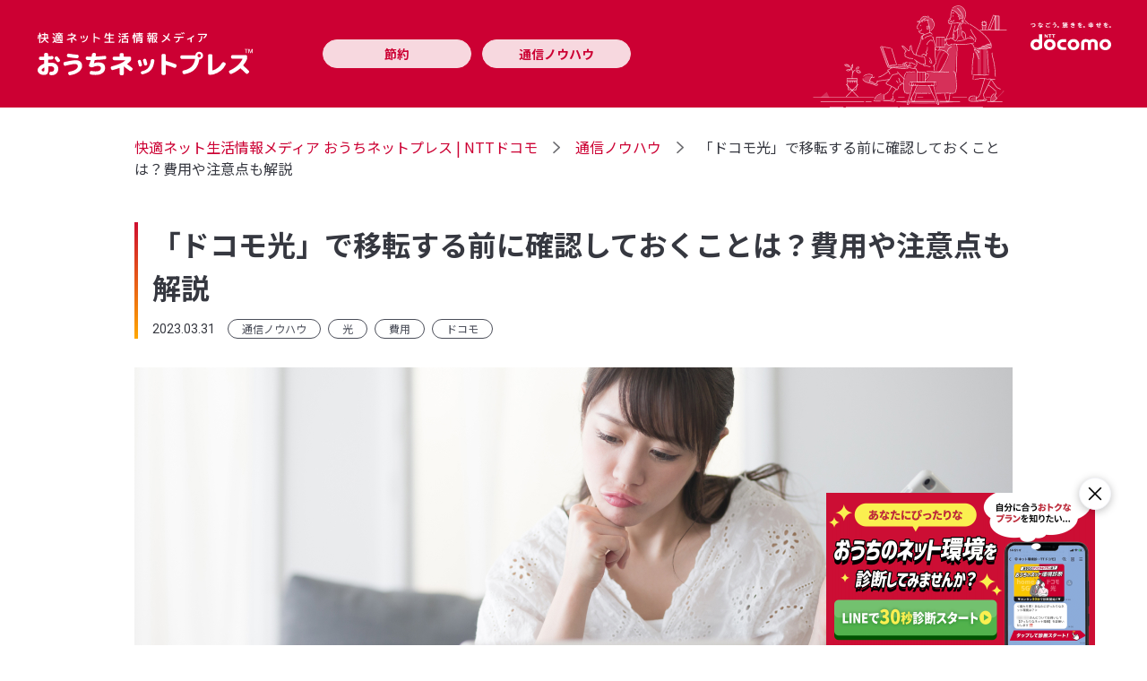

--- FILE ---
content_type: text/html
request_url: https://nttdocomo-ssw.com/nssw/dhkr/ouchinetpress/communication/article219/
body_size: 12594
content:
<!doctype html>
<html lang="ja">

<head>
    <meta charset="utf-8">
    <meta name="viewport" content="width=device-width, initial-scale=1, shrink-to-fit=no">
    <meta property="fb:app_id" content="377984968937609">
    <link type="image/x-icon" rel="shortcut icon" href="/favicon.ico">
    <link type="image/png" rel="apple-touch-icon-precomposed" href="/smt/images/common/favicon.png">
    <link rel="preconnect" href="https://fonts.googleapis.com">
    <link rel="preconnect" href="https://fonts.gstatic.com" crossorigin>
    <link href="https://fonts.googleapis.com/css2?family=Noto+Sans+JP:wght@400;700&family=Roboto&display=swap"
        rel="stylesheet">
    <link rel="stylesheet" href="/nssw/dhkr/ouchinetpress/assets/swiper/swiper-bundle.min.css" />
    <link rel="stylesheet" href="/nssw/dhkr/ouchinetpress/assets/font/dltico/style.css">
    <link rel="stylesheet" href="/nssw/dhkr/ouchinetpress/assets/css/theme.css">

    <meta name="author" content="株式会社NTTドコモ">
    <meta name="copyright" content="©NTT DOCOMO">
    
    
    
    
    <meta name="description" content="「ドコモ光」を移転するにあたっては、引っ越し先が「ドコモ光」の提供地域かどうかや、移転に際してかかる費用の確認が必要です。ドコモ光電話やひかり電話の番号が変更になる可能性があること、派遣工事ありの場合はNTT東日本とNTT西日本のエリアをまたぐことで工事料が倍になることに、注意しておきましょう。快適ネット生活情報メディア おうちネットプレス。NTTドコモが運営。">
    <meta property="og:description" content="「ドコモ光」を移転するにあたっては、引っ越し先が「ドコモ光」の提供地域かどうかや、移転に際してかかる費用の確認が必要です。ドコモ光電話やひかり電話の番号が変更になる可能性があること、派遣工事ありの場合はNTT東日本とNTT西日本のエリアをまたぐことで工事料が倍になることに、注意しておきましょう。快適ネット生活情報メディア おうちネットプレス。NTTドコモが運営。" />
    
    <meta property="og:url" content="https://nttdocomo-ssw.com/nssw/dhkr/ouchinetpress/communication/article219/">
    <link rel="canonical" href="https://nttdocomo-ssw.com/nssw/dhkr/ouchinetpress/communication/article219/">
    
    <meta property="og:type" content="website">
    <meta property="og:site_name" content="快適ネット生活情報メディア おうちネットプレス | NTTドコモ">
    
    <meta property="og:image" content="https://nttdocomo-ssw.com/nssw/dhkr/ouchinetpress/assets/img/contents/article219/main_image_thumbnail@2x.jpg" />
    
    
    <meta property="og:title" content="「ドコモ光」で移転する前に確認しておくことは？費用や注意点も解説｜快適ネット生活情報メディア おうちネットプレス | NTTドコモ" />
    <title>「ドコモ光」で移転する前に確認しておくことは？費用や注意点も解説｜快適ネット生活情報メディア おうちネットプレス | NTTドコモ</title>
    
    
    
    




<script type="application/ld+json">
[
    {
        "@context": "https://schema.org",
        "@type": "BlogPosting",
        "headline": "
        「ドコモ光」で移転する前に確認しておくことは？費用や注意点も解説｜快適ネット生活情報メディア おうちネットプレス | NTTドコモ
        ",
        "image": "
        https:\/\/nttdocomo-ssw.com\/nssw\/dhkr\/ouchinetpress\/assets\/img\/contents\/article219\/main_image_thumbnail@2x.jpg
        ",
        "datePublished": "2023-03-31T00:00:00+09:00",
        "dateModified": "2023-03-31T00:00:00+09:00",
        "author": {
        "@type": "Person",
        "name": "NTTドコモ"
        },
        "mainEntityOfPage": { "@type": "WebPage" },
        "publisher": {
        "@type": "Organization",
        "name": "NTTドコモ",
        "logo": {
            "@type": "ImageObject",
            "url": "https:\/\/nttdocomo-ssw.com\/nssw\/dhkr\/ouchinetpress/assets/img/ogimage.png"
        }
        },
        "description": "「ドコモ光」を移転するにあたっては、引っ越し先が「ドコモ光」の提供地域かどうかや、移転に際してかかる費用の確認が必要です。ドコモ光電話やひかり電話の番号が変更になる可能性があること、派遣工事ありの場合はNTT東日本とNTT西日本のエリアをまたぐことで工事料が倍になることに、注意しておきましょう。快適ネット生活情報メディア おうちネットプレス。NTTドコモが運営。",
        "keywords": []
    },
    {
        "@context": "https://schema.org",
        "@type": "BreadcrumbList",
        "itemListElement": [
        
        
        {
            "@type": "ListItem",
            "position":  1 ,
            "name": "快適ネット生活情報メディア おうちネットプレス | NTTドコモ",
            "item": "https:\/\/nttdocomo-ssw.com\/nssw\/dhkr\/ouchinetpress\/"
        }
        
        ,
        {
            "@type": "ListItem",
            "position":  2 ,
            "name": "通信ノウハウ",
            "item": "https:\/\/nttdocomo-ssw.com\/nssw\/dhkr\/ouchinetpress\/communication\/"
        }
        
        ,
        {
            "@type": "ListItem",
            "position":  3 ,
            "name": "「ドコモ光」で移転する前に確認しておくことは？費用や注意点も解説",
            "item": "https:\/\/nttdocomo-ssw.com\/nssw\/dhkr\/ouchinetpress\/communication\/article219\/"
        }
        
        ]
    }
]
</script>

    

    
    <script>(function(w,d,s,l,i){w[l]=w[l]||[];w[l].push({'gtm.start':
    new Date().getTime(),event:'gtm.js'});var f=d.getElementsByTagName(s)[0],
    j=d.createElement(s),dl=l!='dataLayer'?'&l='+l:'';j.async=true;j.src=
    'https://www.googletagmanager.com/gtm.js?id='+i+dl;f.parentNode.insertBefore(j,f);
    })(window,document,'script','dataLayer','GTM-54SZ749');</script>
    
</head>




<body class="dlt_post">
    
    <noscript><iframe src="https://www.googletagmanager.com/ns.html?id=GTM-54SZ749"
    height="0" width="0" style="display:none;visibility:hidden"></iframe></noscript>
    
    
    <div id="fb-root"></div>
    <script async defer crossorigin="anonymous" src="https://connect.facebook.net/ja_JP/sdk.js#xfbml=1&version=v13.0"
        nonce="Tzj8HOLl"></script>
    <script src="https://d.line-scdn.net/r/web/social-plugin/js/thirdparty/loader.min.js" async="async"
        defer="defer"></script>
    <script type="text/javascript" src="https://b.st-hatena.com/js/bookmark_button.js" charset="utf-8"
        async="async"></script>
    <script async src="https://platform.twitter.com/widgets.js" charset="utf-8"></script>
    
    <div class="dlt_header">
        <div class="dlt_header_container">
            <div class="dlt_header_navbar">
                
                <div class="dlt_header_logo">
                
                <a href="/nssw/dhkr/ouchinetpress" class="dlt_header_logo_link">
                    <img class="dlt_header_logo_link_img" src="/nssw/dhkr/ouchinetpress/assets/img/header_logo.svg" 
                        alt="快適ネット生活情報メディア おうちネットプレス" height="47" width="235">
                </a>
                
                </div>
                
                <nav class="dlt_header_nav">
                    
                    
                    
                    <a class="dlt_header_nav_link active" href="/nssw/dhkr/ouchinetpress/saving/">節約</a>
                    
                    
                    
                    
                    <a class="dlt_header_nav_link active" href="/nssw/dhkr/ouchinetpress/communication/">通信ノウハウ</a>
                    <div class="d-block w-100 d-xl-none"></div>
                    
                    
                    
                </nav>
                <div class="dlt_header_img">

                        <img class="dlt_header_img_l" src="/nssw/dhkr/ouchinetpress/assets/img/header_img.svg" alt="" height="168" width="238">
                        <img class="dlt_header_img_r" src="/nssw/dhkr/ouchinetpress/assets/img/header_docomo.svg" alt="あなたと世界を変えていく。NTT docomo" height="31" width="90">


                </div>
            </div>
            <button class="dlt_header_toggler js-toggler" type="button">
                <i class="dlt_header_toggler_bar"></i>
                <i class="dlt_header_toggler_bar"></i>
                <i class="dlt_header_toggler_bar"></i>
            </button>
        </div>
    </div>
    <div class="dlt_nav">
        <img class="dlt_nav_img" src="/nssw/dhkr/ouchinetpress/assets/img/header_img.svg" alt="" height="168" width="238">
        <nav class="dlt_nav_nav">
            
            
            <a class="dlt_nav_nav_link" href="/nssw/dhkr/ouchinetpress/saving/">節約</a>
            
            <a class="dlt_nav_nav_link" href="/nssw/dhkr/ouchinetpress/communication/">通信ノウハウ</a>
            
            
        </nav>
    </div>
    <div class="dlt_body">

<div class="container">
    

<nav class="dlt_breadcrumb">
    <ol class="breadcrumb" itemscope="" itemtype="https://schema.org/BreadcrumbList">
        
        
        <li class="breadcrumb-item" itemprop="itemListElement" itemscope="" itemtype="https://schema.org/ListItem">
            <a itemprop="item" href="https://nttdocomo-ssw.com/nssw/dhkr/ouchinetpress/"><span itemprop="name">快適ネット生活情報メディア おうちネットプレス | NTTドコモ</span></a>
            <meta itemprop="position" content="1">
        </li>
        
        
        
        <li class="breadcrumb-item" itemprop="itemListElement" itemscope="" itemtype="https://schema.org/ListItem">
            <a itemprop="item" href="https://nttdocomo-ssw.com/nssw/dhkr/ouchinetpress/communication/"><span itemprop="name">通信ノウハウ</span></a>
            <meta itemprop="position" content="2">
        </li>
        
        
        
        <li class="breadcrumb-item" itemprop="itemListElement" itemscope="" itemtype="https://schema.org/ListItem">
            <span itemprop="name">「ドコモ光」で移転する前に確認しておくことは？費用や注意点も解説</span>
            <meta itemprop="position" content="3">
        </li>
        
        
    </ol>
</nav>

    <div class="dlt_post_header">
        <h1 class="dlt_post_header_ttl">「ドコモ光」で移転する前に確認しておくことは？費用や注意点も解説</h1>
        <div class="dlt_post_header_meta">
            <time class="dlt_post_header_at" datetime="2023-03-31">2023.03.31</time>
            <div class="dlt_post_header_tag">
                <a href="/nssw/dhkr/ouchinetpress/communication/">通信ノウハウ</a>
                
                <a href="/nssw/dhkr/ouchinetpress/tags/%E5%85%89">光</a>
                
                <a href="/nssw/dhkr/ouchinetpress/tags/%E8%B2%BB%E7%94%A8">費用</a>
                
                <a href="/nssw/dhkr/ouchinetpress/tags/%E3%83%89%E3%82%B3%E3%83%A2">ドコモ</a>
                
            </div>
        </div>
    </div>
    <div class="dlt_post_mv dlt_img_mv">
        <img src="/nssw/dhkr/ouchinetpress/assets/img/contents/article219/main_image.jpg" srcset="/nssw/dhkr/ouchinetpress/assets/img/contents/article219/main_image.jpg 1x, /nssw/dhkr/ouchinetpress/assets/img/contents/article219/main_image@2x.jpg 2x" alt="" width="980" height="390" />
    </div>
    <div class="dlt_post_lead">
        <p>これから引っ越しを控えている方の中には、契約している「ドコモ光」を引っ越し先でも使いたいと考えている方もいると思います。<br /><br />引っ越しするにあたって、「ドコモ光」を継続して利用するために確認しておくべきこととしては、何があるでしょうか。また、移転に際してどれくらいの費用がかかるのかも気になるところです。<br /><br />本記事では、転居先でも「ドコモ光」を使うためにはどうすれば良いか、「ドコモ光」で移転にかかる費用、「ドコモ光」で移転する際の注意点に関して説明します。
</p>
    </div>
    <div class="dlt_post_share">
    <div class="dlt_post_share_btns">
        <div class="dlt_post_share_btn dlt_post_share_btn_fb">
            <div class="fb-share-button" data-href="https://nttdocomo-ssw.com/nssw/dhkr/ouchinetpress/communication/article219/" data-layout="button_count"
                data-size="small">
                <a target="_blank"
                    href="http://www.facebook.com/sharer/sharer.php?u=https%3a%2f%2fnttdocomo-ssw.com%2fnssw%2fdhkr%2fouchinetpress%2fcommunication%2farticle219%2f"
                    class="fb-xfbml-parse-ignore">シェア</a>
            </div>
        </div>
        <div class="dlt_post_share_btn">
            <a href="https://twitter.com/share?ref_src=twsrc%5Etfw" class="twitter-share-button"
                data-show-count="true">ツイート</a>
        </div>
        <div class="dlt_post_share_btn">
            <a href="https://b.hatena.ne.jp/entryhttps://nttdocomo-ssw.com/nssw/dhkr/ouchinetpress/communication/article219/" class="hatena-bookmark-button"
                data-hatena-bookmark-layout="basic-label-counter" data-hatena-bookmark-lang="ja"
                title="このエントリーをはてなブックマークに追加"><img
                    src="https://b.st-hatena.com/images/v4/public/entry-button/button-only@2x.png"
                    alt="このエントリーをはてなブックマークに追加" width="20" height="20" style="border: none" /></a>
        </div>
        <div class="dlt_post_share_btn">
            <div class="line-it-button" data-lang="ja" data-type="share-a" data-ver="3"
                data-url="https://nttdocomo-ssw.com/nssw/dhkr/ouchinetpress/communication/article219/" data-color="default" data-size="small"
                data-count="true" style="display: none"></div>
        </div>
    </div>
</div>

    <div class="dlt_post_toc">
    <h2 class="dlt_post_toc_ttl">記事サマリー</h2>
    <nav id="TableOfContents">
  <ul>
    <li><a href="#転居先引っ越し先でもドコモ光を使うには">転居先(引っ越し先)でも「ドコモ光」を使うには？</a></li>
    <li><a href="#ドコモ光で移転する前に確認しておくこと">「ドコモ光」で移転する前に確認しておくこと</a></li>
    <li><a href="#ドコモ光で移転にかかる費用">「ドコモ光」で移転にかかる費用</a></li>
    <li><a href="#ドコモ光で移転する際の注意点">「ドコモ光」で移転する際の注意点</a></li>
    <li><a href="#ドコモ光で新生活を快適に過ごそう">「ドコモ光」で新生活を快適に過ごそう</a>
      <ul>
        <li><a href="#プロバイダが選べる">プロバイダが選べる</a></li>
        <li><a href="#ipoe方式のipv6インターネット接続機能に対応している">IPoE方式のIPv6インターネット接続機能に対応している</a></li>
        <li><a href="#超高速の10ギガプランがある">超高速の10ギガプランがある</a></li>
        <li><a href="#通信制限の心配をせずにあんしんして使える">通信制限の心配をせずにあんしんして使える</a></li>
        <li><a href="#ドコモ光セット割とのセット割が利用できる">ドコモ光セット割とのセット割が利用できる</a></li>
        <li><a href="#光回線の工事ができない場合はhome-5gもおすすめ">「光回線」の工事ができない場合は「home 5G」もおすすめ</a></li>
      </ul>
    </li>
  </ul>
</nav>
</div>

    <div class="dlt_post_content">
        <h2 id="転居先引っ越し先でもドコモ光を使うには">転居先(引っ越し先)でも「ドコモ光」を使うには？</h2>
<p>現在「ドコモ光」を利用しており、引っ越し先も「ドコモ光」のサービス提供地域であれば、引き続き「ドコモ光」を利用できます。ただし、事前に手続きを行っておかなければなりません。</p>
<p>転居後も引き続き「ドコモ光」を利用するための手続きは、オンライン・電話・ドコモショップ/d gardenで行うことが可能です。</p>
<h2 id="ドコモ光で移転する前に確認しておくこと">「ドコモ光」で移転する前に確認しておくこと</h2>
<p>「ドコモ光」を移転するにあたっては、引っ越し先が「ドコモ光」の提供地域かどうかの確認が必要です。また、同じ「ドコモ光」のサービスでもタイプA/B/単独タイプと、「ドコモ光 タイプC」では提供地域が異なるので、注意しておかなければなりません。</p>
<p>移転の手続きに伴いかかる費用のことも、把握しておくべきでしょう。</p>
<h2 id="ドコモ光で移転にかかる費用">「ドコモ光」で移転にかかる費用</h2>
<p>「ドコモ光」で移転にかかる費用には、移転事務手数料と工事料があり、原則として工事完了日の翌月に利用料金とあわせて請求されます。移転事務手数料は2,200円(税込)で固定ですが、工事料は工事内容(利用しているプラン、エリアが変わるか、派遣工事ありかなしか)によって異なります。</p>
<p>たとえば、以下のような3つの条件で引っ越しをする場合を考えてみましょう。</p>
<table>
<thead>
<tr>
<th>条件</th>
<th>工事料金</th>
</tr>
</thead>
<tbody>
<tr>
<td>引っ越し先がエリア内(NTT東日本・NTT西日本)かつマンションで、現在タイプAを利用しており、派遣工事なし</td>
<td>2,200円(税込)</td>
</tr>
<tr>
<td>引っ越し先がエリア内(NTT東日本・NTT西日本)かつ戸建で、現在タイプAを利用しており、派遣工事あり</td>
<td>9,900円(税込)</td>
</tr>
<tr>
<td>引っ越し先がエリアをまたぐかつ戸建で、現在タイプAを利用しており、派遣工事あり</td>
<td>19,800円(税込)</td>
</tr>
</tbody>
</table>
<p>このように、引っ越しの条件が変わることで工事料も変わります。ご自身の条件で工事料がどうなるかを確認したい場合は、<a href="https://docomohikari-koujiryo.ac.at.nttdocomo.co.jp/index.php/site">こちらのページ</a>でシミュレーションを行ってみると良いでしょう。</p>
<h2 id="ドコモ光で移転する際の注意点">「ドコモ光」で移転する際の注意点</h2>
<p><img src="/nssw/dhkr/ouchinetpress/assets/img/contents/article219/image1.jpg" alt="イメージ"></p>
<p>「ドコモ光」で移転する際の注意点としては、主に以下が挙げられます。</p>
<ul>
<li>ドコモ光電話やひかり電話の電話番号が変更になる場合がある</li>
<li>移転先によってプロバイダを変更しなければならない可能性がある</li>
<li>「ドコモ光」の「ご契約ID(お客さまID)」が変わる</li>
<li>NTT東日本/NTT西日本が独自に提供するオプションは廃止される</li>
<li>エリアをまたぐ場合は工事の費用が倍になる</li>
</ul>
<p>「ドコモ光」が提供しているドコモ光電話やNTT東西が提供しているひかり電話を利用している場合、引っ越しに伴って電話番号が変更になる可能性があります。電話番号を変更したくない場合は、ご自身でNTT東日本/NTT西日本に問い合わせて、「アナログ戻し」の手続きを行った上で引っ越しをしましょう。</p>
<p>プロバイダのサービス提供エリアは、日本全国ではありません。移転先によっては今契約しているプロバイダが利用できずに、新しいプロバイダを契約しなければならない可能性もあります。</p>
<p>NTT東日本とNTT西日本のエリアをまたいで引っ越す場合、「ドコモ光」の「ご契約ID(お客さまID)」が変わる場合があります。ご契約ID(お客さまID)は普段利用するものではないのであまり困ることはありませんが、ご契約ID(お客さまID)が変わることは把握しておいたほうが良いでしょう。</p>
<p>NTT東日本とNTT西日本のエリアをまたいで引っ越す場合、NTT東日本とNTT西日本がそれぞれ独自に提供するオプションは、引き継げません。便利に利用しているオプションがある場合は、それがNTT東日本もしくはNTT西日本独自のものではないか、確認しておきましょう。</p>
<p>先ほど移転時にかかる工事料でも触れましたが、NTT東日本とNTT西日本のエリアをまたいでの引っ越しでは、派遣工事ありの場合の工事料が倍になります。エリアをまたぐかまたがないかで費用が大きく変わることは、念頭に置いておきましょう。</p>
<h2 id="ドコモ光で新生活を快適に過ごそう">「ドコモ光」で新生活を快適に過ごそう</h2>
<p><img src="/nssw/dhkr/ouchinetpress/assets/img/contents/article219/image2.jpg" alt="イメージ"></p>
<p>引っ越し先が「ドコモ光」のサービス提供地域であれば、引き続き「ドコモ光」を利用できますが、事前に手続きを行っておく必要があります。移転にかかる費用には移転事務手数料と工事料があり、工事料は工事内容によって異なるので、ご自身の条件での料金を把握しておくのが賢明です。</p>
<p>引っ越し後の新生活でも、「ドコモ光」を利用してインターネットを快適に利用しましょう。最後に「ドコモ光」の魅力に関してあらためて説明しましょう。</p>
<h3 id="プロバイダが選べる">プロバイダが選べる</h3>
<p>「ドコモ光」には「ドコモ光 1ギガ」と「ドコモ光 10ギガ」のサービスがありますが、両方さまざまなプロバイダに対応しています(「ドコモ光 1ギガ」：23プロバイダ、「ドコモ光 10ギガ」：10プロバイダ)。利用可能なプロバイダのなかから好きな会社を選んで利用できる点は、メリットです。</p>
<h3 id="ipoe方式のipv6インターネット接続機能に対応している">IPoE方式のIPv6インターネット接続機能に対応している</h3>
<p>IPv6はIPv4の後継となる、次世代のインターネット・プロトコルです。通信速度が安定するのはもちろんのこと、セキュリティ面でもあんしんなメリットがあります。</p>
<p>従来のPPPoE方式 ではなく、次世代の通信環境であるIPoE方式のIPv6インターネット接続を利用すると、IPv6に対応したサービス(Webサイトの閲覧や動画配信サービスの視聴)を快適に利用しやすくなるでしょう。</p>
<h3 id="超高速の10ギガプランがある">超高速の10ギガプランがある</h3>
<p>光回線の一般的な通信速度は、1Gbpsです。ほかのインターネット接続手段と比べると十分な速さですが、「ドコモ光」には最大通信速度10Gbpsの「ドコモ光 10ギガ」もあります。高速通信環境を構築したい方には、「ドコモ光 10ギガ」がおすすめです。</p>
<p>なお、「ドコモ光 10ギガ」は提供エリアが限定されている点には、注意しておく必要があります。2023年2月1日現在の提供エリアは以下のとおりです(提供エリアは順次拡大予定)。 最新の提供エリアは、「<a href="https://www.docomo.ne.jp/hikari/10g_plan/">公式サイト</a>」でご確認ください。</p>
<table>
	<tr>
		<td rowspan="4">NTT東日本エリア</td>
		<td>東京都</td>
		<td>23区、狛江市、調布市、三鷹市、府中市、稲城市、羽村市、国分寺市、小金井市、小平市、昭島市、清瀬市、西東京市、多摩市、東久留米市、東村山市、東大和市、武蔵村山市、武蔵野市、福生市、立川市、あきる野市、国立市、青梅市、町田市、日野市、八王子市、西多摩郡瑞穂町</td>
	</tr>
	<tr>
		<td>神奈川県</td>
		<td>横浜市、川崎市、伊勢原市、茅ケ崎市、逗子市、足柄上郡松田町、中郡二宮町、相模原市、綾瀬市、横須賀市、海老名市、鎌倉市、厚木市、座間市、小田原市、秦野市、大和市、藤沢市、平塚市、高座郡寒川町、足柄上郡開成町、足柄上郡大井町、足柄上郡中井町、中郡大磯町</td>
	</tr>
	<tr>
		<td>千葉県</td>
		<td>千葉市、市川市、習志野市、松戸市、白井市、浦安市、鎌ヶ谷市、市原市、成田市、船橋市、袖ケ浦市、大網白里市、東金市、八街市、木更津市、流山市、柏市、茂原市、八千代市、四街道市、君津市、銚子市、旭市、印西市、我孫子市、鴨川市、佐倉市、山武市、富里市、野田市</td>
	</tr>
	<tr>
		<td>埼玉県</td>
		<td>さいたま市、ふじみ野市、狭山市、坂戸市、志木市、新座市、草加市、鶴ヶ島市、富士見市、北本市、和光市、蕨市、秩父郡横瀬町、南埼玉郡宮代町、入間郡三芳町、飯能市、本庄市、三郷市、羽生市、越谷市、桶川市、加須市、吉川市、久喜市、熊谷市、戸田市、幸手市、行田市、鴻巣市、春日部市、所沢市、上尾市、深谷市、川越市、川口市、秩父市、朝霞市、東松山市、日高市、入間市、八潮市、蓮田市、白岡市、児玉郡神川町、秩父郡小鹿野町、比企郡滑川町、北葛飾郡杉戸町、北足立郡伊奈町</td>
	</tr>
	<tr>
		<td rowspan="8">NTT西日本エリア</td>
		<td>大阪府</td>
		<td>大阪市、東大阪市、八尾市、松原市、藤井寺市、豊中市、堺市、茨木市、吹田市、大東市、門真市</td>
	</tr>
	<tr>
		<td>和歌山県</td>
		<td>和歌山市(戸建のみ)</td>
	</tr>
	<tr>
		<td>京都府</td>
		<td>京都市、長岡京市、向日市</td>
	</tr>
	<tr>
		<td>滋賀県</td>
		<td>草津市、彦根市(戸建のみ)</td>
	</tr>
	<tr>
		<td>兵庫県</td>
		<td>加古川市、伊丹市(戸建のみ)</td>
	</tr>
	<tr>
		<td>愛知県</td>
		<td>名古屋市、岡崎市、豊川市、刈谷市、江南市、小牧市、津島市、春日井市、北名古屋市、半田市、瀬戸市、大府市、豊橋市</td>
	</tr>
	<tr>
		<td>静岡県</td>
		<td>藤枝市、袋井市、富士宮市、三島市、浜松市、焼津市、磐田市</td>
	</tr>
	<tr>
		<td>岐阜県</td>
		<td>美濃加茂市、岐阜市</td>
	</tr>
</table>
<p>※「ドコモ光」はベストエフォート型サービスです。最大通信速度は技術規格上の最大値となり、お客さま宅内での実使用速度はお客さまのご利用環境・ご利用機器、回線の混雑状況によって低下します。</p>
<h3 id="通信制限の心配をせずにあんしんして使える">通信制限の心配をせずにあんしんして使える</h3>
<p>光回線は通信制限がない場合が多いですが、「ドコモ光」でも通信制限は設けられていません。仕事や趣味で大容量のデータをダウンロードする機会が多くても、あんしんして利用できます。</p>
<p>※「ドコモ光」はベストエフォート型サービスです。最大通信速度は技術規格上の最大値となり、お客さま宅内での実使用速度はお客さまのご利用環境・ご利用機器、回線の混雑状況によって低下します。</p>
<h3 id="ドコモ光セット割とのセット割が利用できる">ドコモ光セット割とのセット割が利用できる</h3>
<p>「ドコモ光」は、ドコモ光セット割とセットでご契約いただくとおトクです。「ドコモ光」とドコモ光セット割をセットで契約していると、「ドコモ光セット割」※1またはパケットパックの月額料金が割引になります。</p>
<p>「ドコモ光」契約者または同一「ファミリー割引」グループ内で、当月内に「ドコモ光」基本使用料の課金が1回線以上あれば、「ドコモ光セット割」を契約しているご家族全員※2のスマホ1回線ごとの月額料金から、永年最大1,210円(税込)割引されます。</p>
<p>一緒に住んでいる家族だけでなく、離れて住んでいる家族も対象です。</p>
<p>また、「ドコモ光」のペア回線で「パケットパック」を契約している状態(「シェアグループ」内で「ドコモ光」のペア回線がある状態を含む)で、当月内に「ドコモ光」基本使用料の課金が1回線以上あれば、「ドコモ光」のペア回線で契約中の毎月のパケットパック(シェアグループ内で「ドコモ光」のペア回線がある場合はシェアパック)定額料から、割引されます。</p>
<p>最後に、「ドコモ光」の料金を以下に表でまとめます。</p>
<table>
	<tr>
		<td><b>月額料金</b><b>(ドコモ光 1ギガ)※1</b></td>
		<td>(マンション)<br>タイプA：定期契約あり4,400円(税込)、定期契約なし5,500円(税込)<br>タイプB：定期契約あり4,620円(税込)、定期契約なし5,720円(税込)<br>単独タイプ：定期契約あり4,180円(税込)、定期契約なし5,280円(税込)<br>(戸建)<br>タイプA：定期契約あり5,720円(税込)、定期契約なし7,370円(税込)<br>タイプB：定期契約あり5,940円(税込)、定期契約なし7,590円(税込)<br>単独タイプ：定期契約あり5,500円(税込)、定期契約なし7,150円(税込)</td>
	</tr>
	<tr>
		<td><b>月額料金</b><b>(ドコモ光 10ギガ)※2</b></td>
		<td>タイプA：定期契約あり6,930円(税込)、定期契約なし8,580円(税込)<br>タイプB：定期契約あり7,150円(税込)、定期契約なし8,800円(税込)<br>単独タイプ：定期契約あり6,490円(税込)、定期契約なし8,140円(税込)</td>
	</tr>
	<tr>
		<td><b>契約期間</b></td>
		<td>なし または 2年定期契約</td>
	</tr>
	<tr>
		<td><b>最大通信速度※3</b></td>
		<td>ドコモ光 1ギガ：最大1Gbpsドコモ光 10ギガ※4：最大10Gbps</td>
	</tr>
	<tr>
		<td><b>申込み方法</b></td>
		<td>①ご相談フォームで受付<br />②ご相談(希望の曜日・時間に電話)<br />③申込み完了(そのまま電話で申込み可能)</td>
	</tr>
</table>
<p>※1 定期契約プランは、2年間同一の「ドコモ光」契約を継続して利用することが条件となり、解約(定期契約のない料金プランへの変更含む)のお申出がない場合は自動更新となります。当該期間内での解約、定期契約のない料金プランへの変更などの場合、更新期間を除いて戸建タイプ 5,500円(税込)、マンションタイプ4,180円(税込) の解約金がかかります〈2022年6月30日以前にお申込みのお客さまの場合、戸建タイプ14,300円(税込))、マンションタイプ8,800円(税込)の解約金となります〉<br />
※2 2年間同一の「ドコモ光」の継続利用が条件となり、当該期間内での解約、定期契約のない料金プランへの変更などの場合、更新期間を除いて5,500円(税込)の解約金がかかります(2022年6月30日以前にお申込みのお客さまの場合、14,300円(税込)の解約金がかかります)。なお、「ドコモ光」とペア回線(「ドコモ光」と対になる携帯電話回線)の契約期間および更新期間はそれぞれ異なりますので、ご注意ください。<br />
※3 ベストエフォート値による最大通信速度<br />
※4 提供エリアは一部地域に限る</p>
<p>快適なインターネット環境を構築したい方は、ぜひ「ドコモ光」を検討してみてください。</p>
<a href="https://nttdocomo-ssw.com/nssw/dhkr/hikari_iten/index.html?utm_source=corp&amp;utm_medium=owned&amp;utm_campaign=dcmhikari_202312_moving-link-ouchinetpress-article047-iten">
    <img class="d-block d-md-none" src="/nssw/dhkr/ouchinetpress/assets/img/cv/cv_docomohikari_iten.jpg">
    <img class="d-none d-md-block" src="/nssw/dhkr/ouchinetpress/assets/img/cv/cv_docomohikari_iten.jpg">
</a>

<p>※1 ファミリー割引Gr内のドコモ光セット割が対象（ギガライト１GB以下を除く）。プラン・利用データ量により割引は変動。詳しくはドコモのホームページをご確認ください。<br />
※2 「ドコモ光」契約者と同一「ファミリー割引」グループ内の「eximo」 「eximo ポイ活」 「irumo（0.5GBを除く）」 「5Gギガホプレミア」「5Gギガホ」「5Gギガライト（1GB超）」「ギガホ プレミア」「ギガホ」「ギガライト（1GB超）」の契約者が対象です。「5Gギガライト／ギガライト（1GB超～3GB）」は550円／月を割引します。また「5Gギガライト」「ギガライト」のご契約で、ご利用データ量が1GB以下の場合は対象外となります。同一「ファミリー割引」グループ内に「ドコモ光」「home 5G プラン」の両方が存在する場合は、「ドコモ光セット割」が適用されます。月額料金が日割り計算となる場合は、割引額も日割り計算となります。</p>
<h3 id="光回線の工事ができない場合はhome-5gもおすすめ">「光回線」の工事ができない場合は「home 5G」もおすすめ</h3>
<p>引っ越し先が賃貸物件の場合、「光回線」の工事ができないケースも考えられます。そういった場合は、「ドコモ」の「home 5G」もおすすめです。「ドコモ」の「home 5G」の特徴は、主に以下のとおりです。</p>
<ul>
<li>使用データ量無制限</li>
<li>工事不要で利用可能</li>
<li>契約期間の縛りがない</li>
<li>スマホとセット割ができる</li>
</ul>
<p>オンラインゲームのような通信量の多いやり取りをする機会が多い場合は、月間の使用データ量に制限があると、速度制限がかかることもあります。「home 5G」はデータ量無制限なので、通信量や速度のことを気にせずにインターネットを利用可能です※。</p>
<p>光回線を利用するためには工事を行う必要がありますが、「home 5G」は工事の必要がなく、契約後にコンセントに挿すだけでWi-Fiを利用できます。</p>
<p>インターネット回線はスマホと同じように、解約をしない限り自動的に更新されるような契約になっていることが多く、更新月以外に解約すると違約金が発生するケースがほとんどです。「home 5G」には契約期間の縛りがないため、いつ解約しても違約金は発生しません。</p>
<p>「ドコモ光」と同様に、「home 5G」もギガプランとのセット割が可能です。ドコモ光セット割を利用している方であれば、「home 5G」も、おトクに利用できます。</p>
<p>最後に、「home 5G」の月額料金や契約期間を以下に表でまとめます。</p>
<table>
	<tr>
		<td>月額料金</td>
		<td>home 5Gプラン:5,280円(税込)</td>
	</tr>
	<tr>
		<td>機種代</td>
		<td>71,280円(税込)</td>
	</tr>
	<tr>
		<td>初期費用</td>
		<td>契約事務手数料4,950円(税込)(オンラインショップは無料)</td>
	</tr>
	<tr>
		<td>契約期間</td>
		<td>定期契約なし</td>
	</tr>
	<tr>
		<td>データ容量</td>
		<td>無制限※5</td>
	</tr>
	<tr>
		<td>購入先</td>
		<td>ドコモオンラインショップ<br>ドコモショップ<br>量販店</td>
	</tr>
</table>

<p>
※1 通信速度は、送受信時の技術規格上の最大値であり、実際の通信速度を示すものではありません。ベストエフォート形式のため、お客さまの通信環境により実際の通信速度は変化します。<br />
※2 LANケーブル接続時は受信時最大2.5Gbps、Wi-Fi接続時は受信時最大で4.8Gbps（いずれも技術規格上の最大値）。機器接続時の通信速度は、お客さまの通信環境と接続機器の規格により異なります。<br />
※3 通信速度は、送受信時の技術規格上の最大値であり、実際の通信速度を示すものではありません。ベストエフォート形式のため、お客さまの通信環境により実際の通信速度は変化します。<br />
※4 5Gの提供エリアは一部に限られます。エリアの詳細は「ドコモのホームページ」の「<a href="https://www.docomo.ne.jp/area/">サービスエリアマップ</a>」でご確認ください。なお、本サービスは4Gエリアでもご利用になれます。<br />
※5 データ利用量が特に多い場合は、速度制限や通信が中断されることがあります。
</p>

<p>お住まいの事情で光回線の工事を行えない方は、「ドコモ」の「home 5G」を検討してみてはいかがでしょうか。</p>
<div class="dlt_cv mb-0">
    <a class="dlt_cv_img"
        href="https://onlineshop.smt.docomo.ne.jp/special/home-router/home5g_2022-2023/index.html?utm_source=ouchinetpress&utm_medium=other&utm_campaign=ols_202308_ols-home5g&utm_content=ouchinetpress_link_all_202308_2022_2023">
        <img height="120" width="120" alt="" src="/nssw/dhkr/ouchinetpress/assets/img/cv/cv_home_5g.png">
    </a>
    <div class="dlt_cv_body">
        <div class="dlt_cv_ttl">工事不要のホームルーター「home 5G」</div>
        <div class="dlt_cv_sub">「ドコモのスマホ」ならご家族全員のスマホ料金から永年最大1,210円(税込)／月割引！<sup class="dlt_cv_sup">※</sup></div>
        <a class="dlt_cv_btn"
            href="https://onlineshop.smt.docomo.ne.jp/special/home-router/home5g_2022-2023/index.html?utm_source=ouchinetpress&utm_medium=other&utm_campaign=ols_202308_ols-home5g&utm_content=ouchinetpress_link_all_202308_2022_2023">home
            5Gを購入する</a>
    </div>
</div>
<div class="dlt_cv_after">
    <p class="dlt_cv_note">※「home 5G」契約者と同一「ファミリー割引」グループ内の「ドコモ MAX」「ドコモ ポイ活 MAX」「ドコモ ポイ活 20」「ドコモ mini」の契約者は月額料金から1,210円／月を割引します。「eximo」「eximo ポイ活」「irumo（3GB／6GB／9GB）」「５Gギガホ プレミア」「5Gギガホ」「5Gギガライト（3GB超）」「ギガホ プレミア」「ギガホ」「ギガライト（3GB超）」の契約者は1,100円／月を割引します。「5Gギガライト／ギガライト（1GB超～3GB）」は550円／月を割引します。「5Gギガライト」「ギガライト」のご契約でご利用データ量が1GB以下の場合は対象外です。また「はじめてスマホプラン」「U15はじめてスマホプラン」は対象外です。同一「ファミリー割引」グループ内に「ドコモ光」「home 5G プラン」の両方が存在する場合は、「ドコモ光セット割」が適用されます。月額料金が日割り計算となる場合は、割引額も日割り計算となります。
    </p>
</div>

<p>※「Wi-Fi」は、Wi-Fi Allianceの登録商標です。</p>

        <a href="https://onlineshop.smt.docomo.ne.jp/special/home-router/home5g_2022-2023/index.html?utm_source=ouchinetpress&utm_medium=other&utm_campaign=ols_202308_ols-home5g&utm_content=ouchinetpress_link_all_202308_2022_2023">
            <img class="d-block d-md-none" height="360" width="360" alt="工事不要！コンセントに挿すだけ。データ無制限！" src="/nssw/dhkr/ouchinetpress/assets/img/cv/cv_home_5g_2.jpg">
            <img class="d-none d-md-block" height="1200" width="628" alt="工事不要！コンセントに挿すだけ。データ無制限！" src="/nssw/dhkr/ouchinetpress/assets/img/cv/cv_home_5g_2_pc.jpg">
        </a>
    </div>
    <div class="dlt_post_share">
    <div class="dlt_post_share_btns">
        <div class="dlt_post_share_btn dlt_post_share_btn_fb">
            <div class="fb-share-button" data-href="https://nttdocomo-ssw.com/nssw/dhkr/ouchinetpress/communication/article219/" data-layout="button_count"
                data-size="small">
                <a target="_blank"
                    href="http://www.facebook.com/sharer/sharer.php?u=https%3a%2f%2fnttdocomo-ssw.com%2fnssw%2fdhkr%2fouchinetpress%2fcommunication%2farticle219%2f"
                    class="fb-xfbml-parse-ignore">シェア</a>
            </div>
        </div>
        <div class="dlt_post_share_btn">
            <a href="https://twitter.com/share?ref_src=twsrc%5Etfw" class="twitter-share-button"
                data-show-count="true">ツイート</a>
        </div>
        <div class="dlt_post_share_btn">
            <a href="https://b.hatena.ne.jp/entryhttps://nttdocomo-ssw.com/nssw/dhkr/ouchinetpress/communication/article219/" class="hatena-bookmark-button"
                data-hatena-bookmark-layout="basic-label-counter" data-hatena-bookmark-lang="ja"
                title="このエントリーをはてなブックマークに追加"><img
                    src="https://b.st-hatena.com/images/v4/public/entry-button/button-only@2x.png"
                    alt="このエントリーをはてなブックマークに追加" width="20" height="20" style="border: none" /></a>
        </div>
        <div class="dlt_post_share_btn">
            <div class="line-it-button" data-lang="ja" data-type="share-a" data-ver="3"
                data-url="https://nttdocomo-ssw.com/nssw/dhkr/ouchinetpress/communication/article219/" data-color="default" data-size="small"
                data-count="true" style="display: none"></div>
        </div>
    </div>
</div>

    






<div class="dlt_archive_header">
    <img class="dlt_archive_header_ico" alt="" src="/nssw/dhkr/ouchinetpress/assets/img/archive_header_ico.svg" width="33"
        height="22">
    <div class="dlt_archive_header_container">
        <img class="dlt_archive_header_l" alt="" src="/nssw/dhkr/ouchinetpress/assets/img/archive_header_l.svg" width="97"
            height="6">
        
        <h2 class="dlt_archive_header_ttl">関連記事</h2>
        

        <img class="dlt_archive_header_r" alt="" src="/nssw/dhkr/ouchinetpress/assets/img/archive_header_r.svg" width="97"
            height="6">
    </div>
</div>

    


<div class="dlt_archive_row row">
    
    <div class="dlt_archive_col col-md-6 col-lg-4">
    <div class="dlt_archive_card new">
        <a class="dlt_archive_card_img" href="/nssw/dhkr/ouchinetpress/communication/article899/">
            <img src="/nssw/dhkr/ouchinetpress/assets/img/contents/article899/main_image_thumbnail.jpg" srcset="/nssw/dhkr/ouchinetpress/assets/img/contents/article899/main_image_thumbnail.jpg 1x, /nssw/dhkr/ouchinetpress/assets/img/contents/article899/main_image_thumbnail@2x.jpg 2x" alt="" width="343" height="163">
        </a>
        <div class="dlt_archive_card_body">
            <h2 class="dlt_archive_card_ttl">
                <a href="/nssw/dhkr/ouchinetpress/communication/article899/">Wi-Fi 7とは？通信性能が大きく向上した次世代規格の特徴と活用シーンを紹介</a>
            </h2>
            <div class="dlt_archive_card_meta">
                <time class="dlt_archive_card_at" datetime="2025-11-03">2025.11.03</time>
                <div class="dlt_archive_card_tag">
                    
                    <a href="/nssw/dhkr/ouchinetpress/communication/">通信ノウハウ</a>
                    
                    
                </div>
            </div>
        </div>
    </div>
</div>

    
    <div class="dlt_archive_col col-md-6 col-lg-4">
    <div class="dlt_archive_card new">
        <a class="dlt_archive_card_img" href="/nssw/dhkr/ouchinetpress/communication/article358/">
            <img src="/nssw/dhkr/ouchinetpress/assets/img/contents/article358/main_image_thumbnail.jpg" srcset="/nssw/dhkr/ouchinetpress/assets/img/contents/article358/main_image_thumbnail.jpg 1x, /nssw/dhkr/ouchinetpress/assets/img/contents/article358/main_image_thumbnail@2x.jpg 2x" alt="" width="343" height="163">
        </a>
        <div class="dlt_archive_card_body">
            <h2 class="dlt_archive_card_ttl">
                <a href="/nssw/dhkr/ouchinetpress/communication/article358/">いつでもカエドキプログラムとは？おトクに機種変更できる「ドコモ」のサービスを解説</a>
            </h2>
            <div class="dlt_archive_card_meta">
                <time class="dlt_archive_card_at" datetime="2025-11-03">2025.11.03</time>
                <div class="dlt_archive_card_tag">
                    
                    <a href="/nssw/dhkr/ouchinetpress/communication/">通信ノウハウ</a>
                    
                    
                </div>
            </div>
        </div>
    </div>
</div>

    
    <div class="dlt_archive_col col-md-6 col-lg-4">
    <div class="dlt_archive_card new">
        <a class="dlt_archive_card_img" href="/nssw/dhkr/ouchinetpress/communication/article233/">
            <img src="/nssw/dhkr/ouchinetpress/assets/img/contents/article233/main_image_thumbnail.jpg" srcset="/nssw/dhkr/ouchinetpress/assets/img/contents/article233/main_image_thumbnail.jpg 1x, /nssw/dhkr/ouchinetpress/assets/img/contents/article233/main_image_thumbnail@2x.jpg 2x" alt="" width="343" height="163">
        </a>
        <div class="dlt_archive_card_body">
            <h2 class="dlt_archive_card_ttl">
                <a href="/nssw/dhkr/ouchinetpress/communication/article233/">テレワークとは？導入するなら働き方の特徴やメリット・デメリットを知ろう</a>
            </h2>
            <div class="dlt_archive_card_meta">
                <time class="dlt_archive_card_at" datetime="2025-11-03">2025.11.03</time>
                <div class="dlt_archive_card_tag">
                    
                    <a href="/nssw/dhkr/ouchinetpress/communication/">通信ノウハウ</a>
                    
                    
                    <a href="/nssw/dhkr/ouchinetpress/tags/%E3%83%AA%E3%83%A2%E3%83%BC%E3%83%88">リモート</a>
                    
                </div>
            </div>
        </div>
    </div>
</div>

    
    <div class="dlt_archive_col col-md-6 col-lg-4">
    <div class="dlt_archive_card new">
        <a class="dlt_archive_card_img" href="/nssw/dhkr/ouchinetpress/communication/article235/">
            <img src="/nssw/dhkr/ouchinetpress/assets/img/contents/article235/main_image_thumbnail.jpg" srcset="/nssw/dhkr/ouchinetpress/assets/img/contents/article235/main_image_thumbnail.jpg 1x, /nssw/dhkr/ouchinetpress/assets/img/contents/article235/main_image_thumbnail@2x.jpg 2x" alt="" width="343" height="163">
        </a>
        <div class="dlt_archive_card_body">
            <h2 class="dlt_archive_card_ttl">
                <a href="/nssw/dhkr/ouchinetpress/communication/article235/">テレワークとリモートワークの違いは？導入時に必要なことや向いている職業などを解説</a>
            </h2>
            <div class="dlt_archive_card_meta">
                <time class="dlt_archive_card_at" datetime="2025-11-03">2025.11.03</time>
                <div class="dlt_archive_card_tag">
                    
                    <a href="/nssw/dhkr/ouchinetpress/communication/">通信ノウハウ</a>
                    
                    
                    <a href="/nssw/dhkr/ouchinetpress/tags/%E3%83%AA%E3%83%A2%E3%83%BC%E3%83%88">リモート</a>
                    
                </div>
            </div>
        </div>
    </div>
</div>

    
    <div class="dlt_archive_col col-md-6 col-lg-4">
    <div class="dlt_archive_card new">
        <a class="dlt_archive_card_img" href="/nssw/dhkr/ouchinetpress/communication/article360/">
            <img src="/nssw/dhkr/ouchinetpress/assets/img/contents/article360/main_image_thumbnail.jpg" srcset="/nssw/dhkr/ouchinetpress/assets/img/contents/article360/main_image_thumbnail.jpg 1x, /nssw/dhkr/ouchinetpress/assets/img/contents/article360/main_image_thumbnail@2x.jpg 2x" alt="" width="343" height="163">
        </a>
        <div class="dlt_archive_card_body">
            <h2 class="dlt_archive_card_ttl">
                <a href="/nssw/dhkr/ouchinetpress/communication/article360/">ドコモの料金プラン一覧で紹介！ドコモMAXやドコモ miniの比較、各種割引も解説</a>
            </h2>
            <div class="dlt_archive_card_meta">
                <time class="dlt_archive_card_at" datetime="2025-11-03">2025.11.03</time>
                <div class="dlt_archive_card_tag">
                    
                    <a href="/nssw/dhkr/ouchinetpress/communication/">通信ノウハウ</a>
                    
                    
                </div>
            </div>
        </div>
    </div>
</div>

    
    <div class="dlt_archive_col col-md-6 col-lg-4">
    <div class="dlt_archive_card new">
        <a class="dlt_archive_card_img" href="/nssw/dhkr/ouchinetpress/communication/article815/">
            <img src="/nssw/dhkr/ouchinetpress/assets/img/contents/article815/main_image_thumbnail.jpg" srcset="/nssw/dhkr/ouchinetpress/assets/img/contents/article815/main_image_thumbnail.jpg 1x, /nssw/dhkr/ouchinetpress/assets/img/contents/article815/main_image_thumbnail@2x.jpg 2x" alt="" width="343" height="163">
        </a>
        <div class="dlt_archive_card_body">
            <h2 class="dlt_archive_card_ttl">
                <a href="/nssw/dhkr/ouchinetpress/communication/article815/">リプライとは？SNS(X・LINE・TikTokなど)での使い方を解説</a>
            </h2>
            <div class="dlt_archive_card_meta">
                <time class="dlt_archive_card_at" datetime="2025-11-03">2025.11.03</time>
                <div class="dlt_archive_card_tag">
                    
                    <a href="/nssw/dhkr/ouchinetpress/communication/">通信ノウハウ</a>
                    
                    
                </div>
            </div>
        </div>
    </div>
</div>

    
</div>


    
<div class="dlt_tag dlt_at_home">
    <div class="dlt_tag_ttl">気になるワードから記事さがし</div>
    <div class="dlt_tag_nav">
        
        <a class="dlt_tag_nav_link" href="/nssw/dhkr/ouchinetpress/tags/%E5%85%89">光</a>
        
        <a class="dlt_tag_nav_link" href="/nssw/dhkr/ouchinetpress/tags/%E3%83%89%E3%82%B3%E3%83%A2">ドコモ</a>
        
        <a class="dlt_tag_nav_link" href="/nssw/dhkr/ouchinetpress/tags/%E3%83%88%E3%83%A9%E3%83%96%E3%83%AB">トラブル</a>
        
        <a class="dlt_tag_nav_link" href="/nssw/dhkr/ouchinetpress/tags/%E9%80%9A%E4%BF%A1%E9%80%9F%E5%BA%A6">通信速度</a>
        
        <a class="dlt_tag_nav_link" href="/nssw/dhkr/ouchinetpress/tags/wi-fi">wi-fi</a>
        
        <a class="dlt_tag_nav_link" href="/nssw/dhkr/ouchinetpress/tags/%E8%B2%BB%E7%94%A8">費用</a>
        
        <a class="dlt_tag_nav_link" href="/nssw/dhkr/ouchinetpress/tags/%E9%80%9A%E4%BF%A1%E6%A9%9F%E5%99%A8">通信機器</a>
        
        <a class="dlt_tag_nav_link" href="/nssw/dhkr/ouchinetpress/tags/%E3%82%A4%E3%83%B3%E3%82%BF%E3%83%BC%E3%83%8D%E3%83%83%E3%83%88">インターネット</a>
        
        <a class="dlt_tag_nav_link" href="/nssw/dhkr/ouchinetpress/tags/%E7%94%B3%E3%81%97%E8%BE%BC%E3%81%BF">申し込み</a>
        
        <a class="dlt_tag_nav_link" href="/nssw/dhkr/ouchinetpress/tags/%E9%80%9A%E4%BF%A1%E8%A6%8F%E6%A0%BC">通信規格</a>
        
        <a class="dlt_tag_nav_link" href="/nssw/dhkr/ouchinetpress/tags/%E4%B8%80%E4%BA%BA%E6%9A%AE%E3%82%89%E3%81%97">一人暮らし</a>
        
        <a class="dlt_tag_nav_link" href="/nssw/dhkr/ouchinetpress/tags/%E4%B9%97%E3%82%8A%E6%8F%9B%E3%81%88">乗り換え</a>
        
        <a class="dlt_tag_nav_link" href="/nssw/dhkr/ouchinetpress/tags/%E3%83%97%E3%83%AD%E3%83%90%E3%82%A4%E3%83%80">プロバイダ</a>
        
        <a class="dlt_tag_nav_link" href="/nssw/dhkr/ouchinetpress/tags/%E5%8B%95%E7%94%BB">動画</a>
        
        <a class="dlt_tag_nav_link" href="/nssw/dhkr/ouchinetpress/tags/%E3%83%AA%E3%83%A2%E3%83%BC%E3%83%88">リモート</a>
        
        <a class="dlt_tag_nav_link" href="/nssw/dhkr/ouchinetpress/tags/%E5%B7%A5%E4%BA%8B">工事</a>
        
        <a class="dlt_tag_nav_link" href="/nssw/dhkr/ouchinetpress/tags/%E3%83%9E%E3%83%B3%E3%82%B7%E3%83%A7%E3%83%B3">マンション</a>
        
        <a class="dlt_tag_nav_link" href="/nssw/dhkr/ouchinetpress/tags/%E3%82%B2%E3%83%BC%E3%83%A0">ゲーム</a>
        
        <a class="dlt_tag_nav_link" href="/nssw/dhkr/ouchinetpress/tags/%E3%83%86%E3%83%AC%E3%83%93">テレビ</a>
        
        <a class="dlt_tag_nav_link" href="/nssw/dhkr/ouchinetpress/tags/%E8%B3%83%E8%B2%B8">賃貸</a>
        
        <a class="dlt_tag_nav_link" href="/nssw/dhkr/ouchinetpress/tags/%E9%9B%BB%E8%A9%B1">電話</a>
        
        <a class="dlt_tag_nav_link" href="/nssw/dhkr/ouchinetpress/tags/5g">5g</a>
        
        <a class="dlt_tag_nav_link" href="/nssw/dhkr/ouchinetpress/tags/%E3%82%B9%E3%83%9E%E3%83%9B">スマホ</a>
        
        <a class="dlt_tag_nav_link" href="/nssw/dhkr/ouchinetpress/tags/%E7%BD%AE%E3%81%8F%E3%81%A0%E3%81%91">置くだけ</a>
        
        <a class="dlt_tag_nav_link" href="/nssw/dhkr/ouchinetpress/tags/%E3%83%91%E3%82%BD%E3%82%B3%E3%83%B3">パソコン</a>
        
        <a class="dlt_tag_nav_link" href="/nssw/dhkr/ouchinetpress/tags/%E6%88%B8%E5%BB%BA">戸建</a>
        
        <a class="dlt_tag_nav_link" href="/nssw/dhkr/ouchinetpress/tags/%E3%82%A2%E3%83%91%E3%83%BC%E3%83%88">アパート</a>
        
    </div>
</div>


</div>
        <div class="container">
            
<div class="dlt_pr">
    <a href="https://lin.ee/aI2CmBu" target="_blank">
        <img alt="" src="/nssw/dhkr/ouchinetpress/assets/img/pr/line.png" width="600" height="340">
    </a>
</div>

            <div class="dlt_note">※「おうちネットプレス」は、株式会社NTTドコモの商標です。</div>
        </div>
    </div>
    <div class="dlt_footer">
        <div class="container">
            <div class="dlt_footer_logo">
                <a href="/nssw/dhkr/ouchinetpress" class="dlt_footer_logo_link">
                    <img class="dlt_footer_logo_link_img" src="/nssw/dhkr/ouchinetpress/assets/img/footer_logo.svg"
                        alt="快適ネット生活情報メディア おうちネットプレス" height="41" width="178">
                </a>
            </div>
            <nav class="dlt_footer_cat">
                
                
                    <a href="/nssw/dhkr/ouchinetpress/saving/">節約</a>
                
                    <a href="/nssw/dhkr/ouchinetpress/communication/">通信ノウハウ</a>
                
                
            </nav>
            <nav class="dlt_footer_nav">
                <a href="https://www.docomo.ne.jp/utility/personal_data/?icid=CRP_common_footer_to_CRP_UTI_personal_data" target="_blank">パーソナルデータについて</a>
                <a href="https://www.docomo.ne.jp/utility/privacy/?icid=CRP_common_footer_to_CRP_UTI_privacy">プライバシーポリシー</a>
                <a href="https://www.docomo.ne.jp/utility/term/?icid=CRP_common_footer_to_CRP_UTI_term">サイトご利用にあたって</a>
                <a href="https://www.docomo.ne.jp/support/inquiry/feedback/?icid=CRP_common_footer_to_CRP_SUP_inquiry_feedback">ご意見・ご要望</a>
                <a href="https://www.docomo.ne.jp/mydocomo/maint/?icid=CRP_common_footer_to_CRP_MYD_maint" target="_blank">サイトメンテナンス情報</a>
                <a href="https://www.docomo.ne.jp/sitemap/?icid=CRP_common_footer_to_CRP_sitemap">サイトマップ</a>
            </nav>
            <div class="dlt_footer_docomo">
                <img class="dlt_footer_docomo_img" src="/nssw/dhkr/ouchinetpress/assets/img/header_docomo.svg"
                    alt="あなたと世界を変えていく。NTT docomo" height="31" width="90">
            </div>
            <div class="dlt_footer_copy">© NTT DOCOMO, INC. All Rights Reserved.</div>
        </div>
    </div>
    
<a href="https://lin.ee/aI2CmBu" target="_blank" class="dlt_floating_pr">
    <span class="dlt_floating_pr_close js-floating-pr-close">
        <img class="" alt="" src="/nssw/dhkr/ouchinetpress/assets/img/pr/close.svg" width="20" height="20">
    </span>
    <img alt="" src="/nssw/dhkr/ouchinetpress/assets/img/pr/line.png" width="300" height="170">
</a>


    <script src="/nssw/dhkr/ouchinetpress/assets/swiper/swiper-bundle.min.js"></script>
    <script src="/nssw/dhkr/ouchinetpress/assets/js/script.js"></script>
</body>

</html>



--- FILE ---
content_type: text/css
request_url: https://nttdocomo-ssw.com/nssw/dhkr/ouchinetpress/assets/font/dltico/style.css
body_size: 809
content:
@font-face {
  font-family: 'dltico';
  src:
    url('fonts/dltico.ttf?t8kb6c') format('truetype'),
    url('fonts/dltico.woff?t8kb6c') format('woff'),
    url('fonts/dltico.svg?t8kb6c#dltico') format('svg');
  font-weight: normal;
  font-style: normal;
  font-display: block;
}

[class^="dltico-"], [class*=" dltico-"] {
  /* use !important to prevent issues with browser extensions that change fonts */
  font-family: 'dltico' !important;
  speak: never;
  font-style: normal;
  font-weight: normal;
  font-variant: normal;
  text-transform: none;
  line-height: 1;

  /* Better Font Rendering =========== */
  -webkit-font-smoothing: antialiased;
  -moz-osx-font-smoothing: grayscale;
}

.dltico-l2:before {
  content: "\e904";
}
.dltico-r2:before {
  content: "\e905";
}
.dltico-l:before {
  content: "\e900";
}
.dltico-ll:before {
  content: "\e901";
}
.dltico-r:before {
  content: "\e902";
}
.dltico-rr:before {
  content: "\e903";
}


--- FILE ---
content_type: text/css
request_url: https://nttdocomo-ssw.com/nssw/dhkr/ouchinetpress/assets/css/theme.css
body_size: 19006
content:
/*!
 * Bootstrap v4.6.1 (https://getbootstrap.com/)
 * Copyright 2011-2021 The Bootstrap Authors
 * Copyright 2011-2021 Twitter, Inc.
 * Licensed under MIT (https://github.com/twbs/bootstrap/blob/main/LICENSE)
 */:root{--blue: #007bff;--indigo: #6610f2;--purple: #6f42c1;--pink: #e83e8c;--red: #dc3545;--orange: #fd7e14;--yellow: #ffc107;--green: #28a745;--teal: #20c997;--cyan: #17a2b8;--white: #fff;--gray: #75798b;--gray-dark: #4b4e59;--primary: #c03;--secondary: #6d6d71;--success: #28a745;--info: #17a2b8;--warning: #ffc107;--danger: #dc3545;--light: #fff;--dark: #4b4e59;--breakpoint-xs: 0;--breakpoint-sm: 576px;--breakpoint-md: 768px;--breakpoint-lg: 992px;--breakpoint-xl: 1048px;--breakpoint-hg: 1280px;--font-family-sans-serif: "Noto Sans JP", sans-serif, "Apple Color Emoji", "Segoe UI Emoji", "Segoe UI Symbol", "Noto Color Emoji";--font-family-monospace: SFMono-Regular, Menlo, Monaco, Consolas, "Liberation Mono", "Courier New", monospace}*,*::before,*::after{-webkit-box-sizing:border-box;box-sizing:border-box}html{font-family:sans-serif;line-height:1.15;-webkit-text-size-adjust:100%;-webkit-tap-highlight-color:rgba(0,0,0,0)}article,aside,figcaption,figure,footer,header,hgroup,main,nav,section{display:block}body{margin:0;font-family:"Noto Sans JP",sans-serif,"Apple Color Emoji","Segoe UI Emoji","Segoe UI Symbol","Noto Color Emoji";font-size:1rem;font-weight:400;line-height:1.5;color:#363840;text-align:left;background-color:#fff}[tabindex="-1"]:focus:not(:focus-visible){outline:0 !important}hr{-webkit-box-sizing:content-box;box-sizing:content-box;height:0;overflow:visible}h1,h2,h3,h4,h5,h6{margin-top:0;margin-bottom:.5rem}p{margin-top:0;margin-bottom:1rem}abbr[title],abbr[data-original-title]{text-decoration:underline;-webkit-text-decoration:underline dotted;text-decoration:underline dotted;cursor:help;border-bottom:0;text-decoration-skip-ink:none}address{margin-bottom:1rem;font-style:normal;line-height:inherit}ol,ul,dl{margin-top:0;margin-bottom:1rem}ol ol,ul ul,ol ul,ul ol{margin-bottom:0}dt{font-weight:700}dd{margin-bottom:.5rem;margin-left:0}blockquote{margin:0 0 1rem}b,strong{font-weight:bolder}small{font-size:80%}sub,sup{position:relative;font-size:75%;line-height:0;vertical-align:baseline}sub{bottom:-.25em}sup{top:-.5em}a{color:#c03;text-decoration:none;background-color:transparent}a:hover{color:#800020;text-decoration:underline}a:not([href]):not([class]){color:inherit;text-decoration:none}a:not([href]):not([class]):hover{color:inherit;text-decoration:none}pre,code,kbd,samp{font-family:SFMono-Regular,Menlo,Monaco,Consolas,"Liberation Mono","Courier New",monospace;font-size:1em}pre{margin-top:0;margin-bottom:1rem;overflow:auto;-ms-overflow-style:scrollbar}figure{margin:0 0 1rem}img{vertical-align:middle;border-style:none}svg{overflow:hidden;vertical-align:middle}table{border-collapse:collapse}caption{padding-top:.75rem;padding-bottom:.75rem;color:#75798b;text-align:left;caption-side:bottom}th{text-align:inherit;text-align:-webkit-match-parent}label{display:inline-block;margin-bottom:.5rem}button{border-radius:0}button:focus:not(:focus-visible){outline:0}input,button,select,optgroup,textarea{margin:0;font-family:inherit;font-size:inherit;line-height:inherit}button,input{overflow:visible}button,select{text-transform:none}[role="button"]{cursor:pointer}select{word-wrap:normal}button,[type="button"],[type="reset"],[type="submit"]{-webkit-appearance:button}button:not(:disabled),[type="button"]:not(:disabled),[type="reset"]:not(:disabled),[type="submit"]:not(:disabled){cursor:pointer}button::-moz-focus-inner,[type="button"]::-moz-focus-inner,[type="reset"]::-moz-focus-inner,[type="submit"]::-moz-focus-inner{padding:0;border-style:none}input[type="radio"],input[type="checkbox"]{-webkit-box-sizing:border-box;box-sizing:border-box;padding:0}textarea{overflow:auto;resize:vertical}fieldset{min-width:0;padding:0;margin:0;border:0}legend{display:block;width:100%;max-width:100%;padding:0;margin-bottom:.5rem;font-size:1.5rem;line-height:inherit;color:inherit;white-space:normal}progress{vertical-align:baseline}[type="number"]::-webkit-inner-spin-button,[type="number"]::-webkit-outer-spin-button{height:auto}[type="search"]{outline-offset:-2px;-webkit-appearance:none}[type="search"]::-webkit-search-decoration{-webkit-appearance:none}::-webkit-file-upload-button{font:inherit;-webkit-appearance:button}output{display:inline-block}summary{display:list-item;cursor:pointer}template{display:none}[hidden]{display:none !important}h1,h2,h3,h4,h5,h6,.h1,.h2,.h3,.h4,.h5,.h6{margin-bottom:.5rem;font-weight:700;line-height:1.2}h1,.h1{font-size:2.5rem}h2,.h2{font-size:2rem}h3,.h3{font-size:1.75rem}h4,.h4{font-size:1.5rem}h5,.h5{font-size:1.25rem}h6,.h6{font-size:1rem}.lead{font-size:1.25rem;font-weight:300}.display-1{font-size:6rem;font-weight:300;line-height:1.2}.display-2{font-size:5.5rem;font-weight:300;line-height:1.2}.display-3{font-size:4.5rem;font-weight:300;line-height:1.2}.display-4{font-size:3.5rem;font-weight:300;line-height:1.2}hr{margin-top:1rem;margin-bottom:1rem;border:0;border-top:1px solid rgba(0,0,0,0.1)}small,.small{font-size:80%;font-weight:400}mark,.mark{padding:.2em;background-color:#fcf8e3}.list-unstyled{padding-left:0;list-style:none}.list-inline{padding-left:0;list-style:none}.list-inline-item{display:inline-block}.list-inline-item:not(:last-child){margin-right:.5rem}.initialism{font-size:90%;text-transform:uppercase}.blockquote{margin-bottom:1rem;font-size:1.25rem}.blockquote-footer{display:block;font-size:80%;color:#75798b}.blockquote-footer::before{content:"\2014\00A0"}.container,.container-fluid,.container-sm,.container-md,.container-lg,.container-xl{width:100%;padding-right:16px;padding-left:16px;margin-right:auto;margin-left:auto}@media (min-width: 576px){.container,.container-sm{max-width:540px}}@media (min-width: 768px){.container,.container-sm,.container-md{max-width:720px}}@media (min-width: 992px){.container,.container-sm,.container-md,.container-lg{max-width:960px}}@media (min-width: 1048px){.container,.container-sm,.container-md,.container-lg,.container-xl{max-width:1012px}}.row{display:-webkit-box;display:-ms-flexbox;display:flex;-ms-flex-wrap:wrap;flex-wrap:wrap;margin-right:-16px;margin-left:-16px}.no-gutters{margin-right:0;margin-left:0}.no-gutters>.col,.no-gutters>[class*="col-"]{padding-right:0;padding-left:0}.col-1,.col-2,.col-3,.col-4,.col-5,.col-6,.col-7,.col-8,.col-9,.col-10,.col-11,.col-12,.col,.col-auto,.col-sm-1,.col-sm-2,.col-sm-3,.col-sm-4,.col-sm-5,.col-sm-6,.col-sm-7,.col-sm-8,.col-sm-9,.col-sm-10,.col-sm-11,.col-sm-12,.col-sm,.col-sm-auto,.col-md-1,.col-md-2,.col-md-3,.col-md-4,.col-md-5,.col-md-6,.col-md-7,.col-md-8,.col-md-9,.col-md-10,.col-md-11,.col-md-12,.col-md,.col-md-auto,.col-lg-1,.col-lg-2,.col-lg-3,.col-lg-4,.col-lg-5,.col-lg-6,.col-lg-7,.col-lg-8,.col-lg-9,.col-lg-10,.col-lg-11,.col-lg-12,.col-lg,.col-lg-auto,.col-xl-1,.col-xl-2,.col-xl-3,.col-xl-4,.col-xl-5,.col-xl-6,.col-xl-7,.col-xl-8,.col-xl-9,.col-xl-10,.col-xl-11,.col-xl-12,.col-xl,.col-xl-auto,.col-hg-1,.col-hg-2,.col-hg-3,.col-hg-4,.col-hg-5,.col-hg-6,.col-hg-7,.col-hg-8,.col-hg-9,.col-hg-10,.col-hg-11,.col-hg-12,.col-hg,.col-hg-auto{position:relative;width:100%;padding-right:16px;padding-left:16px}.col{-ms-flex-preferred-size:0;flex-basis:0;-webkit-box-flex:1;-ms-flex-positive:1;flex-grow:1;max-width:100%}.row-cols-1>*{-webkit-box-flex:0;-ms-flex:0 0 100%;flex:0 0 100%;max-width:100%}.row-cols-2>*{-webkit-box-flex:0;-ms-flex:0 0 50%;flex:0 0 50%;max-width:50%}.row-cols-3>*{-webkit-box-flex:0;-ms-flex:0 0 33.33333%;flex:0 0 33.33333%;max-width:33.33333%}.row-cols-4>*{-webkit-box-flex:0;-ms-flex:0 0 25%;flex:0 0 25%;max-width:25%}.row-cols-5>*{-webkit-box-flex:0;-ms-flex:0 0 20%;flex:0 0 20%;max-width:20%}.row-cols-6>*{-webkit-box-flex:0;-ms-flex:0 0 16.66667%;flex:0 0 16.66667%;max-width:16.66667%}.col-auto{-webkit-box-flex:0;-ms-flex:0 0 auto;flex:0 0 auto;width:auto;max-width:100%}.col-1{-webkit-box-flex:0;-ms-flex:0 0 8.33333%;flex:0 0 8.33333%;max-width:8.33333%}.col-2{-webkit-box-flex:0;-ms-flex:0 0 16.66667%;flex:0 0 16.66667%;max-width:16.66667%}.col-3{-webkit-box-flex:0;-ms-flex:0 0 25%;flex:0 0 25%;max-width:25%}.col-4{-webkit-box-flex:0;-ms-flex:0 0 33.33333%;flex:0 0 33.33333%;max-width:33.33333%}.col-5{-webkit-box-flex:0;-ms-flex:0 0 41.66667%;flex:0 0 41.66667%;max-width:41.66667%}.col-6{-webkit-box-flex:0;-ms-flex:0 0 50%;flex:0 0 50%;max-width:50%}.col-7{-webkit-box-flex:0;-ms-flex:0 0 58.33333%;flex:0 0 58.33333%;max-width:58.33333%}.col-8{-webkit-box-flex:0;-ms-flex:0 0 66.66667%;flex:0 0 66.66667%;max-width:66.66667%}.col-9{-webkit-box-flex:0;-ms-flex:0 0 75%;flex:0 0 75%;max-width:75%}.col-10{-webkit-box-flex:0;-ms-flex:0 0 83.33333%;flex:0 0 83.33333%;max-width:83.33333%}.col-11{-webkit-box-flex:0;-ms-flex:0 0 91.66667%;flex:0 0 91.66667%;max-width:91.66667%}.col-12{-webkit-box-flex:0;-ms-flex:0 0 100%;flex:0 0 100%;max-width:100%}.order-first{-webkit-box-ordinal-group:0;-ms-flex-order:-1;order:-1}.order-last{-webkit-box-ordinal-group:14;-ms-flex-order:13;order:13}.order-0{-webkit-box-ordinal-group:1;-ms-flex-order:0;order:0}.order-1{-webkit-box-ordinal-group:2;-ms-flex-order:1;order:1}.order-2{-webkit-box-ordinal-group:3;-ms-flex-order:2;order:2}.order-3{-webkit-box-ordinal-group:4;-ms-flex-order:3;order:3}.order-4{-webkit-box-ordinal-group:5;-ms-flex-order:4;order:4}.order-5{-webkit-box-ordinal-group:6;-ms-flex-order:5;order:5}.order-6{-webkit-box-ordinal-group:7;-ms-flex-order:6;order:6}.order-7{-webkit-box-ordinal-group:8;-ms-flex-order:7;order:7}.order-8{-webkit-box-ordinal-group:9;-ms-flex-order:8;order:8}.order-9{-webkit-box-ordinal-group:10;-ms-flex-order:9;order:9}.order-10{-webkit-box-ordinal-group:11;-ms-flex-order:10;order:10}.order-11{-webkit-box-ordinal-group:12;-ms-flex-order:11;order:11}.order-12{-webkit-box-ordinal-group:13;-ms-flex-order:12;order:12}.offset-1{margin-left:8.33333%}.offset-2{margin-left:16.66667%}.offset-3{margin-left:25%}.offset-4{margin-left:33.33333%}.offset-5{margin-left:41.66667%}.offset-6{margin-left:50%}.offset-7{margin-left:58.33333%}.offset-8{margin-left:66.66667%}.offset-9{margin-left:75%}.offset-10{margin-left:83.33333%}.offset-11{margin-left:91.66667%}@media (min-width: 576px){.col-sm{-ms-flex-preferred-size:0;flex-basis:0;-webkit-box-flex:1;-ms-flex-positive:1;flex-grow:1;max-width:100%}.row-cols-sm-1>*{-webkit-box-flex:0;-ms-flex:0 0 100%;flex:0 0 100%;max-width:100%}.row-cols-sm-2>*{-webkit-box-flex:0;-ms-flex:0 0 50%;flex:0 0 50%;max-width:50%}.row-cols-sm-3>*{-webkit-box-flex:0;-ms-flex:0 0 33.33333%;flex:0 0 33.33333%;max-width:33.33333%}.row-cols-sm-4>*{-webkit-box-flex:0;-ms-flex:0 0 25%;flex:0 0 25%;max-width:25%}.row-cols-sm-5>*{-webkit-box-flex:0;-ms-flex:0 0 20%;flex:0 0 20%;max-width:20%}.row-cols-sm-6>*{-webkit-box-flex:0;-ms-flex:0 0 16.66667%;flex:0 0 16.66667%;max-width:16.66667%}.col-sm-auto{-webkit-box-flex:0;-ms-flex:0 0 auto;flex:0 0 auto;width:auto;max-width:100%}.col-sm-1{-webkit-box-flex:0;-ms-flex:0 0 8.33333%;flex:0 0 8.33333%;max-width:8.33333%}.col-sm-2{-webkit-box-flex:0;-ms-flex:0 0 16.66667%;flex:0 0 16.66667%;max-width:16.66667%}.col-sm-3{-webkit-box-flex:0;-ms-flex:0 0 25%;flex:0 0 25%;max-width:25%}.col-sm-4{-webkit-box-flex:0;-ms-flex:0 0 33.33333%;flex:0 0 33.33333%;max-width:33.33333%}.col-sm-5{-webkit-box-flex:0;-ms-flex:0 0 41.66667%;flex:0 0 41.66667%;max-width:41.66667%}.col-sm-6{-webkit-box-flex:0;-ms-flex:0 0 50%;flex:0 0 50%;max-width:50%}.col-sm-7{-webkit-box-flex:0;-ms-flex:0 0 58.33333%;flex:0 0 58.33333%;max-width:58.33333%}.col-sm-8{-webkit-box-flex:0;-ms-flex:0 0 66.66667%;flex:0 0 66.66667%;max-width:66.66667%}.col-sm-9{-webkit-box-flex:0;-ms-flex:0 0 75%;flex:0 0 75%;max-width:75%}.col-sm-10{-webkit-box-flex:0;-ms-flex:0 0 83.33333%;flex:0 0 83.33333%;max-width:83.33333%}.col-sm-11{-webkit-box-flex:0;-ms-flex:0 0 91.66667%;flex:0 0 91.66667%;max-width:91.66667%}.col-sm-12{-webkit-box-flex:0;-ms-flex:0 0 100%;flex:0 0 100%;max-width:100%}.order-sm-first{-webkit-box-ordinal-group:0;-ms-flex-order:-1;order:-1}.order-sm-last{-webkit-box-ordinal-group:14;-ms-flex-order:13;order:13}.order-sm-0{-webkit-box-ordinal-group:1;-ms-flex-order:0;order:0}.order-sm-1{-webkit-box-ordinal-group:2;-ms-flex-order:1;order:1}.order-sm-2{-webkit-box-ordinal-group:3;-ms-flex-order:2;order:2}.order-sm-3{-webkit-box-ordinal-group:4;-ms-flex-order:3;order:3}.order-sm-4{-webkit-box-ordinal-group:5;-ms-flex-order:4;order:4}.order-sm-5{-webkit-box-ordinal-group:6;-ms-flex-order:5;order:5}.order-sm-6{-webkit-box-ordinal-group:7;-ms-flex-order:6;order:6}.order-sm-7{-webkit-box-ordinal-group:8;-ms-flex-order:7;order:7}.order-sm-8{-webkit-box-ordinal-group:9;-ms-flex-order:8;order:8}.order-sm-9{-webkit-box-ordinal-group:10;-ms-flex-order:9;order:9}.order-sm-10{-webkit-box-ordinal-group:11;-ms-flex-order:10;order:10}.order-sm-11{-webkit-box-ordinal-group:12;-ms-flex-order:11;order:11}.order-sm-12{-webkit-box-ordinal-group:13;-ms-flex-order:12;order:12}.offset-sm-0{margin-left:0}.offset-sm-1{margin-left:8.33333%}.offset-sm-2{margin-left:16.66667%}.offset-sm-3{margin-left:25%}.offset-sm-4{margin-left:33.33333%}.offset-sm-5{margin-left:41.66667%}.offset-sm-6{margin-left:50%}.offset-sm-7{margin-left:58.33333%}.offset-sm-8{margin-left:66.66667%}.offset-sm-9{margin-left:75%}.offset-sm-10{margin-left:83.33333%}.offset-sm-11{margin-left:91.66667%}}@media (min-width: 768px){.col-md{-ms-flex-preferred-size:0;flex-basis:0;-webkit-box-flex:1;-ms-flex-positive:1;flex-grow:1;max-width:100%}.row-cols-md-1>*{-webkit-box-flex:0;-ms-flex:0 0 100%;flex:0 0 100%;max-width:100%}.row-cols-md-2>*{-webkit-box-flex:0;-ms-flex:0 0 50%;flex:0 0 50%;max-width:50%}.row-cols-md-3>*{-webkit-box-flex:0;-ms-flex:0 0 33.33333%;flex:0 0 33.33333%;max-width:33.33333%}.row-cols-md-4>*{-webkit-box-flex:0;-ms-flex:0 0 25%;flex:0 0 25%;max-width:25%}.row-cols-md-5>*{-webkit-box-flex:0;-ms-flex:0 0 20%;flex:0 0 20%;max-width:20%}.row-cols-md-6>*{-webkit-box-flex:0;-ms-flex:0 0 16.66667%;flex:0 0 16.66667%;max-width:16.66667%}.col-md-auto{-webkit-box-flex:0;-ms-flex:0 0 auto;flex:0 0 auto;width:auto;max-width:100%}.col-md-1{-webkit-box-flex:0;-ms-flex:0 0 8.33333%;flex:0 0 8.33333%;max-width:8.33333%}.col-md-2{-webkit-box-flex:0;-ms-flex:0 0 16.66667%;flex:0 0 16.66667%;max-width:16.66667%}.col-md-3{-webkit-box-flex:0;-ms-flex:0 0 25%;flex:0 0 25%;max-width:25%}.col-md-4{-webkit-box-flex:0;-ms-flex:0 0 33.33333%;flex:0 0 33.33333%;max-width:33.33333%}.col-md-5{-webkit-box-flex:0;-ms-flex:0 0 41.66667%;flex:0 0 41.66667%;max-width:41.66667%}.col-md-6{-webkit-box-flex:0;-ms-flex:0 0 50%;flex:0 0 50%;max-width:50%}.col-md-7{-webkit-box-flex:0;-ms-flex:0 0 58.33333%;flex:0 0 58.33333%;max-width:58.33333%}.col-md-8{-webkit-box-flex:0;-ms-flex:0 0 66.66667%;flex:0 0 66.66667%;max-width:66.66667%}.col-md-9{-webkit-box-flex:0;-ms-flex:0 0 75%;flex:0 0 75%;max-width:75%}.col-md-10{-webkit-box-flex:0;-ms-flex:0 0 83.33333%;flex:0 0 83.33333%;max-width:83.33333%}.col-md-11{-webkit-box-flex:0;-ms-flex:0 0 91.66667%;flex:0 0 91.66667%;max-width:91.66667%}.col-md-12{-webkit-box-flex:0;-ms-flex:0 0 100%;flex:0 0 100%;max-width:100%}.order-md-first{-webkit-box-ordinal-group:0;-ms-flex-order:-1;order:-1}.order-md-last{-webkit-box-ordinal-group:14;-ms-flex-order:13;order:13}.order-md-0{-webkit-box-ordinal-group:1;-ms-flex-order:0;order:0}.order-md-1{-webkit-box-ordinal-group:2;-ms-flex-order:1;order:1}.order-md-2{-webkit-box-ordinal-group:3;-ms-flex-order:2;order:2}.order-md-3{-webkit-box-ordinal-group:4;-ms-flex-order:3;order:3}.order-md-4{-webkit-box-ordinal-group:5;-ms-flex-order:4;order:4}.order-md-5{-webkit-box-ordinal-group:6;-ms-flex-order:5;order:5}.order-md-6{-webkit-box-ordinal-group:7;-ms-flex-order:6;order:6}.order-md-7{-webkit-box-ordinal-group:8;-ms-flex-order:7;order:7}.order-md-8{-webkit-box-ordinal-group:9;-ms-flex-order:8;order:8}.order-md-9{-webkit-box-ordinal-group:10;-ms-flex-order:9;order:9}.order-md-10{-webkit-box-ordinal-group:11;-ms-flex-order:10;order:10}.order-md-11{-webkit-box-ordinal-group:12;-ms-flex-order:11;order:11}.order-md-12{-webkit-box-ordinal-group:13;-ms-flex-order:12;order:12}.offset-md-0{margin-left:0}.offset-md-1{margin-left:8.33333%}.offset-md-2{margin-left:16.66667%}.offset-md-3{margin-left:25%}.offset-md-4{margin-left:33.33333%}.offset-md-5{margin-left:41.66667%}.offset-md-6{margin-left:50%}.offset-md-7{margin-left:58.33333%}.offset-md-8{margin-left:66.66667%}.offset-md-9{margin-left:75%}.offset-md-10{margin-left:83.33333%}.offset-md-11{margin-left:91.66667%}}@media (min-width: 992px){.col-lg{-ms-flex-preferred-size:0;flex-basis:0;-webkit-box-flex:1;-ms-flex-positive:1;flex-grow:1;max-width:100%}.row-cols-lg-1>*{-webkit-box-flex:0;-ms-flex:0 0 100%;flex:0 0 100%;max-width:100%}.row-cols-lg-2>*{-webkit-box-flex:0;-ms-flex:0 0 50%;flex:0 0 50%;max-width:50%}.row-cols-lg-3>*{-webkit-box-flex:0;-ms-flex:0 0 33.33333%;flex:0 0 33.33333%;max-width:33.33333%}.row-cols-lg-4>*{-webkit-box-flex:0;-ms-flex:0 0 25%;flex:0 0 25%;max-width:25%}.row-cols-lg-5>*{-webkit-box-flex:0;-ms-flex:0 0 20%;flex:0 0 20%;max-width:20%}.row-cols-lg-6>*{-webkit-box-flex:0;-ms-flex:0 0 16.66667%;flex:0 0 16.66667%;max-width:16.66667%}.col-lg-auto{-webkit-box-flex:0;-ms-flex:0 0 auto;flex:0 0 auto;width:auto;max-width:100%}.col-lg-1{-webkit-box-flex:0;-ms-flex:0 0 8.33333%;flex:0 0 8.33333%;max-width:8.33333%}.col-lg-2{-webkit-box-flex:0;-ms-flex:0 0 16.66667%;flex:0 0 16.66667%;max-width:16.66667%}.col-lg-3{-webkit-box-flex:0;-ms-flex:0 0 25%;flex:0 0 25%;max-width:25%}.col-lg-4{-webkit-box-flex:0;-ms-flex:0 0 33.33333%;flex:0 0 33.33333%;max-width:33.33333%}.col-lg-5{-webkit-box-flex:0;-ms-flex:0 0 41.66667%;flex:0 0 41.66667%;max-width:41.66667%}.col-lg-6{-webkit-box-flex:0;-ms-flex:0 0 50%;flex:0 0 50%;max-width:50%}.col-lg-7{-webkit-box-flex:0;-ms-flex:0 0 58.33333%;flex:0 0 58.33333%;max-width:58.33333%}.col-lg-8{-webkit-box-flex:0;-ms-flex:0 0 66.66667%;flex:0 0 66.66667%;max-width:66.66667%}.col-lg-9{-webkit-box-flex:0;-ms-flex:0 0 75%;flex:0 0 75%;max-width:75%}.col-lg-10{-webkit-box-flex:0;-ms-flex:0 0 83.33333%;flex:0 0 83.33333%;max-width:83.33333%}.col-lg-11{-webkit-box-flex:0;-ms-flex:0 0 91.66667%;flex:0 0 91.66667%;max-width:91.66667%}.col-lg-12{-webkit-box-flex:0;-ms-flex:0 0 100%;flex:0 0 100%;max-width:100%}.order-lg-first{-webkit-box-ordinal-group:0;-ms-flex-order:-1;order:-1}.order-lg-last{-webkit-box-ordinal-group:14;-ms-flex-order:13;order:13}.order-lg-0{-webkit-box-ordinal-group:1;-ms-flex-order:0;order:0}.order-lg-1{-webkit-box-ordinal-group:2;-ms-flex-order:1;order:1}.order-lg-2{-webkit-box-ordinal-group:3;-ms-flex-order:2;order:2}.order-lg-3{-webkit-box-ordinal-group:4;-ms-flex-order:3;order:3}.order-lg-4{-webkit-box-ordinal-group:5;-ms-flex-order:4;order:4}.order-lg-5{-webkit-box-ordinal-group:6;-ms-flex-order:5;order:5}.order-lg-6{-webkit-box-ordinal-group:7;-ms-flex-order:6;order:6}.order-lg-7{-webkit-box-ordinal-group:8;-ms-flex-order:7;order:7}.order-lg-8{-webkit-box-ordinal-group:9;-ms-flex-order:8;order:8}.order-lg-9{-webkit-box-ordinal-group:10;-ms-flex-order:9;order:9}.order-lg-10{-webkit-box-ordinal-group:11;-ms-flex-order:10;order:10}.order-lg-11{-webkit-box-ordinal-group:12;-ms-flex-order:11;order:11}.order-lg-12{-webkit-box-ordinal-group:13;-ms-flex-order:12;order:12}.offset-lg-0{margin-left:0}.offset-lg-1{margin-left:8.33333%}.offset-lg-2{margin-left:16.66667%}.offset-lg-3{margin-left:25%}.offset-lg-4{margin-left:33.33333%}.offset-lg-5{margin-left:41.66667%}.offset-lg-6{margin-left:50%}.offset-lg-7{margin-left:58.33333%}.offset-lg-8{margin-left:66.66667%}.offset-lg-9{margin-left:75%}.offset-lg-10{margin-left:83.33333%}.offset-lg-11{margin-left:91.66667%}}@media (min-width: 1048px){.col-xl{-ms-flex-preferred-size:0;flex-basis:0;-webkit-box-flex:1;-ms-flex-positive:1;flex-grow:1;max-width:100%}.row-cols-xl-1>*{-webkit-box-flex:0;-ms-flex:0 0 100%;flex:0 0 100%;max-width:100%}.row-cols-xl-2>*{-webkit-box-flex:0;-ms-flex:0 0 50%;flex:0 0 50%;max-width:50%}.row-cols-xl-3>*{-webkit-box-flex:0;-ms-flex:0 0 33.33333%;flex:0 0 33.33333%;max-width:33.33333%}.row-cols-xl-4>*{-webkit-box-flex:0;-ms-flex:0 0 25%;flex:0 0 25%;max-width:25%}.row-cols-xl-5>*{-webkit-box-flex:0;-ms-flex:0 0 20%;flex:0 0 20%;max-width:20%}.row-cols-xl-6>*{-webkit-box-flex:0;-ms-flex:0 0 16.66667%;flex:0 0 16.66667%;max-width:16.66667%}.col-xl-auto{-webkit-box-flex:0;-ms-flex:0 0 auto;flex:0 0 auto;width:auto;max-width:100%}.col-xl-1{-webkit-box-flex:0;-ms-flex:0 0 8.33333%;flex:0 0 8.33333%;max-width:8.33333%}.col-xl-2{-webkit-box-flex:0;-ms-flex:0 0 16.66667%;flex:0 0 16.66667%;max-width:16.66667%}.col-xl-3{-webkit-box-flex:0;-ms-flex:0 0 25%;flex:0 0 25%;max-width:25%}.col-xl-4{-webkit-box-flex:0;-ms-flex:0 0 33.33333%;flex:0 0 33.33333%;max-width:33.33333%}.col-xl-5{-webkit-box-flex:0;-ms-flex:0 0 41.66667%;flex:0 0 41.66667%;max-width:41.66667%}.col-xl-6{-webkit-box-flex:0;-ms-flex:0 0 50%;flex:0 0 50%;max-width:50%}.col-xl-7{-webkit-box-flex:0;-ms-flex:0 0 58.33333%;flex:0 0 58.33333%;max-width:58.33333%}.col-xl-8{-webkit-box-flex:0;-ms-flex:0 0 66.66667%;flex:0 0 66.66667%;max-width:66.66667%}.col-xl-9{-webkit-box-flex:0;-ms-flex:0 0 75%;flex:0 0 75%;max-width:75%}.col-xl-10{-webkit-box-flex:0;-ms-flex:0 0 83.33333%;flex:0 0 83.33333%;max-width:83.33333%}.col-xl-11{-webkit-box-flex:0;-ms-flex:0 0 91.66667%;flex:0 0 91.66667%;max-width:91.66667%}.col-xl-12{-webkit-box-flex:0;-ms-flex:0 0 100%;flex:0 0 100%;max-width:100%}.order-xl-first{-webkit-box-ordinal-group:0;-ms-flex-order:-1;order:-1}.order-xl-last{-webkit-box-ordinal-group:14;-ms-flex-order:13;order:13}.order-xl-0{-webkit-box-ordinal-group:1;-ms-flex-order:0;order:0}.order-xl-1{-webkit-box-ordinal-group:2;-ms-flex-order:1;order:1}.order-xl-2{-webkit-box-ordinal-group:3;-ms-flex-order:2;order:2}.order-xl-3{-webkit-box-ordinal-group:4;-ms-flex-order:3;order:3}.order-xl-4{-webkit-box-ordinal-group:5;-ms-flex-order:4;order:4}.order-xl-5{-webkit-box-ordinal-group:6;-ms-flex-order:5;order:5}.order-xl-6{-webkit-box-ordinal-group:7;-ms-flex-order:6;order:6}.order-xl-7{-webkit-box-ordinal-group:8;-ms-flex-order:7;order:7}.order-xl-8{-webkit-box-ordinal-group:9;-ms-flex-order:8;order:8}.order-xl-9{-webkit-box-ordinal-group:10;-ms-flex-order:9;order:9}.order-xl-10{-webkit-box-ordinal-group:11;-ms-flex-order:10;order:10}.order-xl-11{-webkit-box-ordinal-group:12;-ms-flex-order:11;order:11}.order-xl-12{-webkit-box-ordinal-group:13;-ms-flex-order:12;order:12}.offset-xl-0{margin-left:0}.offset-xl-1{margin-left:8.33333%}.offset-xl-2{margin-left:16.66667%}.offset-xl-3{margin-left:25%}.offset-xl-4{margin-left:33.33333%}.offset-xl-5{margin-left:41.66667%}.offset-xl-6{margin-left:50%}.offset-xl-7{margin-left:58.33333%}.offset-xl-8{margin-left:66.66667%}.offset-xl-9{margin-left:75%}.offset-xl-10{margin-left:83.33333%}.offset-xl-11{margin-left:91.66667%}}@media (min-width: 1280px){.col-hg{-ms-flex-preferred-size:0;flex-basis:0;-webkit-box-flex:1;-ms-flex-positive:1;flex-grow:1;max-width:100%}.row-cols-hg-1>*{-webkit-box-flex:0;-ms-flex:0 0 100%;flex:0 0 100%;max-width:100%}.row-cols-hg-2>*{-webkit-box-flex:0;-ms-flex:0 0 50%;flex:0 0 50%;max-width:50%}.row-cols-hg-3>*{-webkit-box-flex:0;-ms-flex:0 0 33.33333%;flex:0 0 33.33333%;max-width:33.33333%}.row-cols-hg-4>*{-webkit-box-flex:0;-ms-flex:0 0 25%;flex:0 0 25%;max-width:25%}.row-cols-hg-5>*{-webkit-box-flex:0;-ms-flex:0 0 20%;flex:0 0 20%;max-width:20%}.row-cols-hg-6>*{-webkit-box-flex:0;-ms-flex:0 0 16.66667%;flex:0 0 16.66667%;max-width:16.66667%}.col-hg-auto{-webkit-box-flex:0;-ms-flex:0 0 auto;flex:0 0 auto;width:auto;max-width:100%}.col-hg-1{-webkit-box-flex:0;-ms-flex:0 0 8.33333%;flex:0 0 8.33333%;max-width:8.33333%}.col-hg-2{-webkit-box-flex:0;-ms-flex:0 0 16.66667%;flex:0 0 16.66667%;max-width:16.66667%}.col-hg-3{-webkit-box-flex:0;-ms-flex:0 0 25%;flex:0 0 25%;max-width:25%}.col-hg-4{-webkit-box-flex:0;-ms-flex:0 0 33.33333%;flex:0 0 33.33333%;max-width:33.33333%}.col-hg-5{-webkit-box-flex:0;-ms-flex:0 0 41.66667%;flex:0 0 41.66667%;max-width:41.66667%}.col-hg-6{-webkit-box-flex:0;-ms-flex:0 0 50%;flex:0 0 50%;max-width:50%}.col-hg-7{-webkit-box-flex:0;-ms-flex:0 0 58.33333%;flex:0 0 58.33333%;max-width:58.33333%}.col-hg-8{-webkit-box-flex:0;-ms-flex:0 0 66.66667%;flex:0 0 66.66667%;max-width:66.66667%}.col-hg-9{-webkit-box-flex:0;-ms-flex:0 0 75%;flex:0 0 75%;max-width:75%}.col-hg-10{-webkit-box-flex:0;-ms-flex:0 0 83.33333%;flex:0 0 83.33333%;max-width:83.33333%}.col-hg-11{-webkit-box-flex:0;-ms-flex:0 0 91.66667%;flex:0 0 91.66667%;max-width:91.66667%}.col-hg-12{-webkit-box-flex:0;-ms-flex:0 0 100%;flex:0 0 100%;max-width:100%}.order-hg-first{-webkit-box-ordinal-group:0;-ms-flex-order:-1;order:-1}.order-hg-last{-webkit-box-ordinal-group:14;-ms-flex-order:13;order:13}.order-hg-0{-webkit-box-ordinal-group:1;-ms-flex-order:0;order:0}.order-hg-1{-webkit-box-ordinal-group:2;-ms-flex-order:1;order:1}.order-hg-2{-webkit-box-ordinal-group:3;-ms-flex-order:2;order:2}.order-hg-3{-webkit-box-ordinal-group:4;-ms-flex-order:3;order:3}.order-hg-4{-webkit-box-ordinal-group:5;-ms-flex-order:4;order:4}.order-hg-5{-webkit-box-ordinal-group:6;-ms-flex-order:5;order:5}.order-hg-6{-webkit-box-ordinal-group:7;-ms-flex-order:6;order:6}.order-hg-7{-webkit-box-ordinal-group:8;-ms-flex-order:7;order:7}.order-hg-8{-webkit-box-ordinal-group:9;-ms-flex-order:8;order:8}.order-hg-9{-webkit-box-ordinal-group:10;-ms-flex-order:9;order:9}.order-hg-10{-webkit-box-ordinal-group:11;-ms-flex-order:10;order:10}.order-hg-11{-webkit-box-ordinal-group:12;-ms-flex-order:11;order:11}.order-hg-12{-webkit-box-ordinal-group:13;-ms-flex-order:12;order:12}.offset-hg-0{margin-left:0}.offset-hg-1{margin-left:8.33333%}.offset-hg-2{margin-left:16.66667%}.offset-hg-3{margin-left:25%}.offset-hg-4{margin-left:33.33333%}.offset-hg-5{margin-left:41.66667%}.offset-hg-6{margin-left:50%}.offset-hg-7{margin-left:58.33333%}.offset-hg-8{margin-left:66.66667%}.offset-hg-9{margin-left:75%}.offset-hg-10{margin-left:83.33333%}.offset-hg-11{margin-left:91.66667%}}.table,.dlt_post_content table{width:100%;margin-bottom:1rem;color:#363840}.table th,.dlt_post_content table th,.table td,.dlt_post_content table td{padding:.75rem;vertical-align:top;border-top:1px solid #c0c2ca}.table thead th,.dlt_post_content table thead th{vertical-align:bottom;border-bottom:2px solid #c0c2ca}.table tbody+tbody,.dlt_post_content table tbody+tbody{border-top:2px solid #c0c2ca}.table-sm th,.table-sm td{padding:.3rem}.table-bordered,.dlt_post_content table{border:1px solid #c0c2ca}.table-bordered th,.dlt_post_content table th,.table-bordered td,.dlt_post_content table td{border:1px solid #c0c2ca}.table-bordered thead th,.dlt_post_content table thead th,.table-bordered thead td,.dlt_post_content table thead td{border-bottom-width:2px}.table-borderless th,.table-borderless td,.table-borderless thead th,.table-borderless tbody+tbody{border:0}.table-striped tbody tr:nth-of-type(odd){background-color:rgba(0,0,0,0.05)}.table-hover tbody tr:hover{color:#363840;background-color:rgba(0,0,0,0.075)}.table-primary,.table-primary>th,.table-primary>td{background-color:#f1b8c6}.table-primary th,.table-primary td,.table-primary thead th,.table-primary tbody+tbody{border-color:#e47a95}.table-hover .table-primary:hover{background-color:#eda3b5}.table-hover .table-primary:hover>td,.table-hover .table-primary:hover>th{background-color:#eda3b5}.table-secondary,.table-secondary>th,.table-secondary>td{background-color:#d6d6d7}.table-secondary th,.table-secondary td,.table-secondary thead th,.table-secondary tbody+tbody{border-color:#b3b3b5}.table-hover .table-secondary:hover{background-color:#c9c9ca}.table-hover .table-secondary:hover>td,.table-hover .table-secondary:hover>th{background-color:#c9c9ca}.table-success,.table-success>th,.table-success>td{background-color:#c3e6cb}.table-success th,.table-success td,.table-success thead th,.table-success tbody+tbody{border-color:#8fd19e}.table-hover .table-success:hover{background-color:#b1dfbb}.table-hover .table-success:hover>td,.table-hover .table-success:hover>th{background-color:#b1dfbb}.table-info,.table-info>th,.table-info>td{background-color:#bee5eb}.table-info th,.table-info td,.table-info thead th,.table-info tbody+tbody{border-color:#86cfda}.table-hover .table-info:hover{background-color:#abdde5}.table-hover .table-info:hover>td,.table-hover .table-info:hover>th{background-color:#abdde5}.table-warning,.table-warning>th,.table-warning>td{background-color:#ffeeba}.table-warning th,.table-warning td,.table-warning thead th,.table-warning tbody+tbody{border-color:#ffdf7e}.table-hover .table-warning:hover{background-color:#ffe8a1}.table-hover .table-warning:hover>td,.table-hover .table-warning:hover>th{background-color:#ffe8a1}.table-danger,.table-danger>th,.table-danger>td{background-color:#f5c6cb}.table-danger th,.table-danger td,.table-danger thead th,.table-danger tbody+tbody{border-color:#ed969e}.table-hover .table-danger:hover{background-color:#f1b0b7}.table-hover .table-danger:hover>td,.table-hover .table-danger:hover>th{background-color:#f1b0b7}.table-light,.table-light>th,.table-light>td{background-color:#fff}.table-light th,.table-light td,.table-light thead th,.table-light tbody+tbody{border-color:#fff}.table-hover .table-light:hover{background-color:#f2f2f2}.table-hover .table-light:hover>td,.table-hover .table-light:hover>th{background-color:#f2f2f2}.table-dark,.table-dark>th,.table-dark>td{background-color:#cdcdd1}.table-dark th,.table-dark td,.table-dark thead th,.table-dark tbody+tbody{border-color:#a1a3a9}.table-hover .table-dark:hover{background-color:#c0c0c5}.table-hover .table-dark:hover>td,.table-hover .table-dark:hover>th{background-color:#c0c0c5}.table-active,.table-active>th,.table-active>td{background-color:rgba(0,0,0,0.075)}.table-hover .table-active:hover{background-color:rgba(0,0,0,0.075)}.table-hover .table-active:hover>td,.table-hover .table-active:hover>th{background-color:rgba(0,0,0,0.075)}.table .thead-dark th,.dlt_post_content table .thead-dark th{color:#fff;background-color:#4b4e59;border-color:#5c606e}.table .thead-light th,.dlt_post_content table .thead-light th{color:#606472;background-color:#d9dadf;border-color:#c0c2ca}.table-dark{color:#fff;background-color:#4b4e59}.table-dark th,.table-dark td,.table-dark thead th{border-color:#5c606e}.table-dark.table-bordered,.dlt_post_content table.table-dark{border:0}.table-dark.table-striped tbody tr:nth-of-type(odd){background-color:rgba(255,255,255,0.05)}.table-dark.table-hover tbody tr:hover{color:#fff;background-color:rgba(255,255,255,0.075)}@media (max-width: 575.98px){.table-responsive-sm{display:block;width:100%;overflow-x:auto;-webkit-overflow-scrolling:touch}.table-responsive-sm>.table-bordered,.dlt_post_content .table-responsive-sm>table{border:0}}@media (max-width: 767.98px){.table-responsive-md{display:block;width:100%;overflow-x:auto;-webkit-overflow-scrolling:touch}.table-responsive-md>.table-bordered,.dlt_post_content .table-responsive-md>table{border:0}}@media (max-width: 991.98px){.table-responsive-lg{display:block;width:100%;overflow-x:auto;-webkit-overflow-scrolling:touch}.table-responsive-lg>.table-bordered,.dlt_post_content .table-responsive-lg>table{border:0}}@media (max-width: 1047.98px){.table-responsive-xl{display:block;width:100%;overflow-x:auto;-webkit-overflow-scrolling:touch}.table-responsive-xl>.table-bordered,.dlt_post_content .table-responsive-xl>table{border:0}}@media (max-width: 1279.98px){.table-responsive-hg{display:block;width:100%;overflow-x:auto;-webkit-overflow-scrolling:touch}.table-responsive-hg>.table-bordered,.dlt_post_content .table-responsive-hg>table{border:0}}.table-responsive{display:block;width:100%;overflow-x:auto;-webkit-overflow-scrolling:touch}.table-responsive>.table-bordered,.dlt_post_content .table-responsive>table{border:0}.btn,.dlt_header_nav_link,.dlt_header_toggler,.dlt_nav_nav_link,.dlt_footer_cat a,.dlt_swiper_card_tag a,.dlt_tag_nav_link,.dlt_archive_card_tag a,.dlt_post_header_tag a,.dlt_post_cv_btn,.dlt_post_content .dlt_post_cv_btn,.dlt_cv_btn,.dlt_cv_btn2{display:inline-block;font-weight:400;color:#363840;text-align:center;vertical-align:middle;-webkit-user-select:none;-moz-user-select:none;-ms-user-select:none;user-select:none;background-color:transparent;border:1px solid transparent;padding:.28125rem 1.5rem;font-size:.875rem;line-height:1.5;border-radius:.5rem;-webkit-transition:color 0.15s ease-in-out,background-color 0.15s ease-in-out,border-color 0.15s ease-in-out,-webkit-box-shadow 0.15s ease-in-out;transition:color 0.15s ease-in-out,background-color 0.15s ease-in-out,border-color 0.15s ease-in-out,-webkit-box-shadow 0.15s ease-in-out;transition:color 0.15s ease-in-out,background-color 0.15s ease-in-out,border-color 0.15s ease-in-out,box-shadow 0.15s ease-in-out;transition:color 0.15s ease-in-out,background-color 0.15s ease-in-out,border-color 0.15s ease-in-out,box-shadow 0.15s ease-in-out,-webkit-box-shadow 0.15s ease-in-out}@media (prefers-reduced-motion: reduce){.btn,.dlt_header_nav_link,.dlt_header_toggler,.dlt_nav_nav_link,.dlt_footer_cat a,.dlt_swiper_card_tag a,.dlt_tag_nav_link,.dlt_archive_card_tag a,.dlt_post_header_tag a,.dlt_post_cv_btn,.dlt_post_content .dlt_post_cv_btn,.dlt_cv_btn,.dlt_cv_btn2{-webkit-transition:none;transition:none}}.btn:hover,.dlt_header_nav_link:hover,.dlt_header_toggler:hover,.dlt_nav_nav_link:hover,.dlt_footer_cat a:hover,.dlt_swiper_card_tag a:hover,.dlt_tag_nav_link:hover,.dlt_archive_card_tag a:hover,.dlt_post_header_tag a:hover,.dlt_post_cv_btn:hover,.dlt_cv_btn:hover,.dlt_cv_btn2:hover{color:#363840;text-decoration:none}.btn:focus,.dlt_header_nav_link:focus,.dlt_header_toggler:focus,.dlt_nav_nav_link:focus,.dlt_footer_cat a:focus,.dlt_swiper_card_tag a:focus,.dlt_tag_nav_link:focus,.dlt_archive_card_tag a:focus,.dlt_post_header_tag a:focus,.dlt_post_cv_btn:focus,.dlt_cv_btn:focus,.dlt_cv_btn2:focus,.btn.focus,.focus.dlt_header_nav_link,.focus.dlt_header_toggler,.focus.dlt_nav_nav_link,.dlt_footer_cat a.focus,.dlt_swiper_card_tag a.focus,.focus.dlt_tag_nav_link,.dlt_archive_card_tag a.focus,.dlt_post_header_tag a.focus,.focus.dlt_post_cv_btn,.focus.dlt_cv_btn,.focus.dlt_cv_btn2{outline:0;-webkit-box-shadow:0 0 0 .2rem rgba(204,0,51,0.25);box-shadow:0 0 0 .2rem rgba(204,0,51,0.25)}.btn.disabled,.disabled.dlt_header_nav_link,.disabled.dlt_header_toggler,.disabled.dlt_nav_nav_link,.dlt_footer_cat a.disabled,.dlt_swiper_card_tag a.disabled,.disabled.dlt_tag_nav_link,.dlt_archive_card_tag a.disabled,.dlt_post_header_tag a.disabled,.disabled.dlt_post_cv_btn,.disabled.dlt_cv_btn,.disabled.dlt_cv_btn2,.btn:disabled,.dlt_header_nav_link:disabled,.dlt_header_toggler:disabled,.dlt_nav_nav_link:disabled,.dlt_footer_cat a:disabled,.dlt_swiper_card_tag a:disabled,.dlt_tag_nav_link:disabled,.dlt_archive_card_tag a:disabled,.dlt_post_header_tag a:disabled,.dlt_post_cv_btn:disabled,.dlt_cv_btn:disabled,.dlt_cv_btn2:disabled{opacity:.65}.btn:not(:disabled):not(.disabled),.dlt_header_nav_link:not(:disabled):not(.disabled),.dlt_header_toggler:not(:disabled):not(.disabled),.dlt_nav_nav_link:not(:disabled):not(.disabled),.dlt_footer_cat a:not(:disabled):not(.disabled),.dlt_swiper_card_tag a:not(:disabled):not(.disabled),.dlt_tag_nav_link:not(:disabled):not(.disabled),.dlt_archive_card_tag a:not(:disabled):not(.disabled),.dlt_post_header_tag a:not(:disabled):not(.disabled),.dlt_post_cv_btn:not(:disabled):not(.disabled),.dlt_cv_btn:not(:disabled):not(.disabled),.dlt_cv_btn2:not(:disabled):not(.disabled){cursor:pointer}a.btn.disabled,a.disabled.dlt_header_nav_link,a.disabled.dlt_header_toggler,a.disabled.dlt_nav_nav_link,.dlt_footer_cat a.disabled,.dlt_swiper_card_tag a.disabled,a.disabled.dlt_tag_nav_link,.dlt_archive_card_tag a.disabled,.dlt_post_header_tag a.disabled,a.disabled.dlt_post_cv_btn,a.disabled.dlt_cv_btn,a.disabled.dlt_cv_btn2,fieldset:disabled a.btn,fieldset:disabled a.dlt_header_nav_link,fieldset:disabled a.dlt_header_toggler,fieldset:disabled a.dlt_nav_nav_link,fieldset:disabled .dlt_footer_cat a,.dlt_footer_cat fieldset:disabled a,fieldset:disabled .dlt_swiper_card_tag a,.dlt_swiper_card_tag fieldset:disabled a,fieldset:disabled a.dlt_tag_nav_link,fieldset:disabled .dlt_archive_card_tag a,.dlt_archive_card_tag fieldset:disabled a,fieldset:disabled .dlt_post_header_tag a,.dlt_post_header_tag fieldset:disabled a,fieldset:disabled a.dlt_post_cv_btn,fieldset:disabled a.dlt_cv_btn,fieldset:disabled a.dlt_cv_btn2{pointer-events:none}.btn-primary,.dlt_post_cv_btn,.dlt_post_content .dlt_post_cv_btn,.dlt_cv_btn,.dlt_cv_btn2{color:#fff;background-color:#c03;border-color:#c03}.btn-primary:hover,.dlt_post_cv_btn:hover,.dlt_cv_btn:hover,.dlt_cv_btn2:hover{color:#fff;background-color:#a60029;border-color:#990026}.btn-primary:focus,.dlt_post_cv_btn:focus,.dlt_cv_btn:focus,.dlt_cv_btn2:focus,.btn-primary.focus,.focus.dlt_post_cv_btn,.focus.dlt_cv_btn,.focus.dlt_cv_btn2{color:#fff;background-color:#a60029;border-color:#990026;-webkit-box-shadow:0 0 0 .2rem rgba(212,38,82,0.5);box-shadow:0 0 0 .2rem rgba(212,38,82,0.5)}.btn-primary.disabled,.disabled.dlt_post_cv_btn,.disabled.dlt_cv_btn,.disabled.dlt_cv_btn2,.btn-primary:disabled,.dlt_post_cv_btn:disabled,.dlt_cv_btn:disabled,.dlt_cv_btn2:disabled{color:#fff;background-color:#c03;border-color:#c03}.btn-primary:not(:disabled):not(.disabled):active,.dlt_post_cv_btn:not(:disabled):not(.disabled):active,.dlt_cv_btn:not(:disabled):not(.disabled):active,.dlt_cv_btn2:not(:disabled):not(.disabled):active,.btn-primary:not(:disabled):not(.disabled).active,.dlt_post_cv_btn:not(:disabled):not(.disabled).active,.dlt_cv_btn:not(:disabled):not(.disabled).active,.dlt_cv_btn2:not(:disabled):not(.disabled).active,.show>.btn-primary.dropdown-toggle,.show>.dropdown-toggle.dlt_post_cv_btn,.dlt_post_content .show>.dropdown-toggle.dlt_post_cv_btn,.show>.dropdown-toggle.dlt_cv_btn,.show>.dropdown-toggle.dlt_cv_btn2{color:#fff;background-color:#990026;border-color:#8c0023}.btn-primary:not(:disabled):not(.disabled):active:focus,.dlt_post_cv_btn:not(:disabled):not(.disabled):active:focus,.dlt_cv_btn:not(:disabled):not(.disabled):active:focus,.dlt_cv_btn2:not(:disabled):not(.disabled):active:focus,.btn-primary:not(:disabled):not(.disabled).active:focus,.dlt_post_cv_btn:not(:disabled):not(.disabled).active:focus,.dlt_cv_btn:not(:disabled):not(.disabled).active:focus,.dlt_cv_btn2:not(:disabled):not(.disabled).active:focus,.show>.btn-primary.dropdown-toggle:focus,.show>.dropdown-toggle.dlt_post_cv_btn:focus,.dlt_post_content .show>.dropdown-toggle.dlt_post_cv_btn:focus,.show>.dropdown-toggle.dlt_cv_btn:focus,.show>.dropdown-toggle.dlt_cv_btn2:focus{-webkit-box-shadow:0 0 0 .2rem rgba(212,38,82,0.5);box-shadow:0 0 0 .2rem rgba(212,38,82,0.5)}.btn-secondary{color:#fff;background-color:#6d6d71;border-color:#6d6d71}.btn-secondary:hover{color:#fff;background-color:#5a5a5e;border-color:#545457}.btn-secondary:focus,.btn-secondary.focus{color:#fff;background-color:#5a5a5e;border-color:#545457;-webkit-box-shadow:0 0 0 .2rem rgba(131,131,134,0.5);box-shadow:0 0 0 .2rem rgba(131,131,134,0.5)}.btn-secondary.disabled,.btn-secondary:disabled{color:#fff;background-color:#6d6d71;border-color:#6d6d71}.btn-secondary:not(:disabled):not(.disabled):active,.btn-secondary:not(:disabled):not(.disabled).active,.show>.btn-secondary.dropdown-toggle{color:#fff;background-color:#545457;border-color:#4e4e51}.btn-secondary:not(:disabled):not(.disabled):active:focus,.btn-secondary:not(:disabled):not(.disabled).active:focus,.show>.btn-secondary.dropdown-toggle:focus{-webkit-box-shadow:0 0 0 .2rem rgba(131,131,134,0.5);box-shadow:0 0 0 .2rem rgba(131,131,134,0.5)}.btn-success{color:#fff;background-color:#28a745;border-color:#28a745}.btn-success:hover{color:#fff;background-color:#218838;border-color:#1e7e34}.btn-success:focus,.btn-success.focus{color:#fff;background-color:#218838;border-color:#1e7e34;-webkit-box-shadow:0 0 0 .2rem rgba(72,180,97,0.5);box-shadow:0 0 0 .2rem rgba(72,180,97,0.5)}.btn-success.disabled,.btn-success:disabled{color:#fff;background-color:#28a745;border-color:#28a745}.btn-success:not(:disabled):not(.disabled):active,.btn-success:not(:disabled):not(.disabled).active,.show>.btn-success.dropdown-toggle{color:#fff;background-color:#1e7e34;border-color:#1c7430}.btn-success:not(:disabled):not(.disabled):active:focus,.btn-success:not(:disabled):not(.disabled).active:focus,.show>.btn-success.dropdown-toggle:focus{-webkit-box-shadow:0 0 0 .2rem rgba(72,180,97,0.5);box-shadow:0 0 0 .2rem rgba(72,180,97,0.5)}.btn-info{color:#fff;background-color:#17a2b8;border-color:#17a2b8}.btn-info:hover{color:#fff;background-color:#138496;border-color:#117a8b}.btn-info:focus,.btn-info.focus{color:#fff;background-color:#138496;border-color:#117a8b;-webkit-box-shadow:0 0 0 .2rem rgba(58,176,195,0.5);box-shadow:0 0 0 .2rem rgba(58,176,195,0.5)}.btn-info.disabled,.btn-info:disabled{color:#fff;background-color:#17a2b8;border-color:#17a2b8}.btn-info:not(:disabled):not(.disabled):active,.btn-info:not(:disabled):not(.disabled).active,.show>.btn-info.dropdown-toggle{color:#fff;background-color:#117a8b;border-color:#10707f}.btn-info:not(:disabled):not(.disabled):active:focus,.btn-info:not(:disabled):not(.disabled).active:focus,.show>.btn-info.dropdown-toggle:focus{-webkit-box-shadow:0 0 0 .2rem rgba(58,176,195,0.5);box-shadow:0 0 0 .2rem rgba(58,176,195,0.5)}.btn-warning{color:#363840;background-color:#ffc107;border-color:#ffc107}.btn-warning:hover{color:#363840;background-color:#e0a800;border-color:#d39e00}.btn-warning:focus,.btn-warning.focus{color:#363840;background-color:#e0a800;border-color:#d39e00;-webkit-box-shadow:0 0 0 .2rem rgba(225,172,16,0.5);box-shadow:0 0 0 .2rem rgba(225,172,16,0.5)}.btn-warning.disabled,.btn-warning:disabled{color:#363840;background-color:#ffc107;border-color:#ffc107}.btn-warning:not(:disabled):not(.disabled):active,.btn-warning:not(:disabled):not(.disabled).active,.show>.btn-warning.dropdown-toggle{color:#363840;background-color:#d39e00;border-color:#c69500}.btn-warning:not(:disabled):not(.disabled):active:focus,.btn-warning:not(:disabled):not(.disabled).active:focus,.show>.btn-warning.dropdown-toggle:focus{-webkit-box-shadow:0 0 0 .2rem rgba(225,172,16,0.5);box-shadow:0 0 0 .2rem rgba(225,172,16,0.5)}.btn-danger{color:#fff;background-color:#dc3545;border-color:#dc3545}.btn-danger:hover{color:#fff;background-color:#c82333;border-color:#bd2130}.btn-danger:focus,.btn-danger.focus{color:#fff;background-color:#c82333;border-color:#bd2130;-webkit-box-shadow:0 0 0 .2rem rgba(225,83,97,0.5);box-shadow:0 0 0 .2rem rgba(225,83,97,0.5)}.btn-danger.disabled,.btn-danger:disabled{color:#fff;background-color:#dc3545;border-color:#dc3545}.btn-danger:not(:disabled):not(.disabled):active,.btn-danger:not(:disabled):not(.disabled).active,.show>.btn-danger.dropdown-toggle{color:#fff;background-color:#bd2130;border-color:#b21f2d}.btn-danger:not(:disabled):not(.disabled):active:focus,.btn-danger:not(:disabled):not(.disabled).active:focus,.show>.btn-danger.dropdown-toggle:focus{-webkit-box-shadow:0 0 0 .2rem rgba(225,83,97,0.5);box-shadow:0 0 0 .2rem rgba(225,83,97,0.5)}.btn-light{color:#363840;background-color:#fff;border-color:#fff}.btn-light:hover{color:#363840;background-color:#ececec;border-color:#e6e6e6}.btn-light:focus,.btn-light.focus{color:#363840;background-color:#ececec;border-color:#e6e6e6;-webkit-box-shadow:0 0 0 .2rem rgba(225,225,226,0.5);box-shadow:0 0 0 .2rem rgba(225,225,226,0.5)}.btn-light.disabled,.btn-light:disabled{color:#363840;background-color:#fff;border-color:#fff}.btn-light:not(:disabled):not(.disabled):active,.btn-light:not(:disabled):not(.disabled).active,.show>.btn-light.dropdown-toggle{color:#363840;background-color:#e6e6e6;border-color:#dfdfdf}.btn-light:not(:disabled):not(.disabled):active:focus,.btn-light:not(:disabled):not(.disabled).active:focus,.show>.btn-light.dropdown-toggle:focus{-webkit-box-shadow:0 0 0 .2rem rgba(225,225,226,0.5);box-shadow:0 0 0 .2rem rgba(225,225,226,0.5)}.btn-dark{color:#fff;background-color:#4b4e59;border-color:#4b4e59}.btn-dark:hover{color:#fff;background-color:#3a3c44;border-color:#34363d}.btn-dark:focus,.btn-dark.focus{color:#fff;background-color:#3a3c44;border-color:#34363d;-webkit-box-shadow:0 0 0 .2rem rgba(102,105,114,0.5);box-shadow:0 0 0 .2rem rgba(102,105,114,0.5)}.btn-dark.disabled,.btn-dark:disabled{color:#fff;background-color:#4b4e59;border-color:#4b4e59}.btn-dark:not(:disabled):not(.disabled):active,.btn-dark:not(:disabled):not(.disabled).active,.show>.btn-dark.dropdown-toggle{color:#fff;background-color:#34363d;border-color:#2e3036}.btn-dark:not(:disabled):not(.disabled):active:focus,.btn-dark:not(:disabled):not(.disabled).active:focus,.show>.btn-dark.dropdown-toggle:focus{-webkit-box-shadow:0 0 0 .2rem rgba(102,105,114,0.5);box-shadow:0 0 0 .2rem rgba(102,105,114,0.5)}.btn-outline-primary{color:#c03;border-color:#c03}.btn-outline-primary:hover{color:#fff;background-color:#c03;border-color:#c03}.btn-outline-primary:focus,.btn-outline-primary.focus{-webkit-box-shadow:0 0 0 .2rem rgba(204,0,51,0.5);box-shadow:0 0 0 .2rem rgba(204,0,51,0.5)}.btn-outline-primary.disabled,.btn-outline-primary:disabled{color:#c03;background-color:transparent}.btn-outline-primary:not(:disabled):not(.disabled):active,.btn-outline-primary:not(:disabled):not(.disabled).active,.show>.btn-outline-primary.dropdown-toggle{color:#fff;background-color:#c03;border-color:#c03}.btn-outline-primary:not(:disabled):not(.disabled):active:focus,.btn-outline-primary:not(:disabled):not(.disabled).active:focus,.show>.btn-outline-primary.dropdown-toggle:focus{-webkit-box-shadow:0 0 0 .2rem rgba(204,0,51,0.5);box-shadow:0 0 0 .2rem rgba(204,0,51,0.5)}.btn-outline-secondary{color:#6d6d71;border-color:#6d6d71}.btn-outline-secondary:hover{color:#fff;background-color:#6d6d71;border-color:#6d6d71}.btn-outline-secondary:focus,.btn-outline-secondary.focus{-webkit-box-shadow:0 0 0 .2rem rgba(109,109,113,0.5);box-shadow:0 0 0 .2rem rgba(109,109,113,0.5)}.btn-outline-secondary.disabled,.btn-outline-secondary:disabled{color:#6d6d71;background-color:transparent}.btn-outline-secondary:not(:disabled):not(.disabled):active,.btn-outline-secondary:not(:disabled):not(.disabled).active,.show>.btn-outline-secondary.dropdown-toggle{color:#fff;background-color:#6d6d71;border-color:#6d6d71}.btn-outline-secondary:not(:disabled):not(.disabled):active:focus,.btn-outline-secondary:not(:disabled):not(.disabled).active:focus,.show>.btn-outline-secondary.dropdown-toggle:focus{-webkit-box-shadow:0 0 0 .2rem rgba(109,109,113,0.5);box-shadow:0 0 0 .2rem rgba(109,109,113,0.5)}.btn-outline-success{color:#28a745;border-color:#28a745}.btn-outline-success:hover{color:#fff;background-color:#28a745;border-color:#28a745}.btn-outline-success:focus,.btn-outline-success.focus{-webkit-box-shadow:0 0 0 .2rem rgba(40,167,69,0.5);box-shadow:0 0 0 .2rem rgba(40,167,69,0.5)}.btn-outline-success.disabled,.btn-outline-success:disabled{color:#28a745;background-color:transparent}.btn-outline-success:not(:disabled):not(.disabled):active,.btn-outline-success:not(:disabled):not(.disabled).active,.show>.btn-outline-success.dropdown-toggle{color:#fff;background-color:#28a745;border-color:#28a745}.btn-outline-success:not(:disabled):not(.disabled):active:focus,.btn-outline-success:not(:disabled):not(.disabled).active:focus,.show>.btn-outline-success.dropdown-toggle:focus{-webkit-box-shadow:0 0 0 .2rem rgba(40,167,69,0.5);box-shadow:0 0 0 .2rem rgba(40,167,69,0.5)}.btn-outline-info{color:#17a2b8;border-color:#17a2b8}.btn-outline-info:hover{color:#fff;background-color:#17a2b8;border-color:#17a2b8}.btn-outline-info:focus,.btn-outline-info.focus{-webkit-box-shadow:0 0 0 .2rem rgba(23,162,184,0.5);box-shadow:0 0 0 .2rem rgba(23,162,184,0.5)}.btn-outline-info.disabled,.btn-outline-info:disabled{color:#17a2b8;background-color:transparent}.btn-outline-info:not(:disabled):not(.disabled):active,.btn-outline-info:not(:disabled):not(.disabled).active,.show>.btn-outline-info.dropdown-toggle{color:#fff;background-color:#17a2b8;border-color:#17a2b8}.btn-outline-info:not(:disabled):not(.disabled):active:focus,.btn-outline-info:not(:disabled):not(.disabled).active:focus,.show>.btn-outline-info.dropdown-toggle:focus{-webkit-box-shadow:0 0 0 .2rem rgba(23,162,184,0.5);box-shadow:0 0 0 .2rem rgba(23,162,184,0.5)}.btn-outline-warning{color:#ffc107;border-color:#ffc107}.btn-outline-warning:hover{color:#363840;background-color:#ffc107;border-color:#ffc107}.btn-outline-warning:focus,.btn-outline-warning.focus{-webkit-box-shadow:0 0 0 .2rem rgba(255,193,7,0.5);box-shadow:0 0 0 .2rem rgba(255,193,7,0.5)}.btn-outline-warning.disabled,.btn-outline-warning:disabled{color:#ffc107;background-color:transparent}.btn-outline-warning:not(:disabled):not(.disabled):active,.btn-outline-warning:not(:disabled):not(.disabled).active,.show>.btn-outline-warning.dropdown-toggle{color:#363840;background-color:#ffc107;border-color:#ffc107}.btn-outline-warning:not(:disabled):not(.disabled):active:focus,.btn-outline-warning:not(:disabled):not(.disabled).active:focus,.show>.btn-outline-warning.dropdown-toggle:focus{-webkit-box-shadow:0 0 0 .2rem rgba(255,193,7,0.5);box-shadow:0 0 0 .2rem rgba(255,193,7,0.5)}.btn-outline-danger,.dlt_tag_nav_link{color:#dc3545;border-color:#dc3545}.btn-outline-danger:hover,.dlt_tag_nav_link:hover{color:#fff;background-color:#dc3545;border-color:#dc3545}.btn-outline-danger:focus,.dlt_tag_nav_link:focus,.btn-outline-danger.focus,.focus.dlt_tag_nav_link{-webkit-box-shadow:0 0 0 .2rem rgba(220,53,69,0.5);box-shadow:0 0 0 .2rem rgba(220,53,69,0.5)}.btn-outline-danger.disabled,.disabled.dlt_tag_nav_link,.btn-outline-danger:disabled,.dlt_tag_nav_link:disabled{color:#dc3545;background-color:transparent}.btn-outline-danger:not(:disabled):not(.disabled):active,.dlt_tag_nav_link:not(:disabled):not(.disabled):active,.btn-outline-danger:not(:disabled):not(.disabled).active,.dlt_tag_nav_link:not(:disabled):not(.disabled).active,.show>.btn-outline-danger.dropdown-toggle,.show>.dropdown-toggle.dlt_tag_nav_link{color:#fff;background-color:#dc3545;border-color:#dc3545}.btn-outline-danger:not(:disabled):not(.disabled):active:focus,.dlt_tag_nav_link:not(:disabled):not(.disabled):active:focus,.btn-outline-danger:not(:disabled):not(.disabled).active:focus,.dlt_tag_nav_link:not(:disabled):not(.disabled).active:focus,.show>.btn-outline-danger.dropdown-toggle:focus,.show>.dropdown-toggle.dlt_tag_nav_link:focus{-webkit-box-shadow:0 0 0 .2rem rgba(220,53,69,0.5);box-shadow:0 0 0 .2rem rgba(220,53,69,0.5)}.btn-outline-light,.dlt_footer_cat a,.dlt_swiper_card_tag a{color:#fff;border-color:#fff}.btn-outline-light:hover,.dlt_footer_cat a:hover,.dlt_swiper_card_tag a:hover{color:#363840;background-color:#fff;border-color:#fff}.btn-outline-light:focus,.dlt_footer_cat a:focus,.dlt_swiper_card_tag a:focus,.btn-outline-light.focus,.dlt_footer_cat a.focus,.dlt_swiper_card_tag a.focus{-webkit-box-shadow:0 0 0 .2rem rgba(255,255,255,0.5);box-shadow:0 0 0 .2rem rgba(255,255,255,0.5)}.btn-outline-light.disabled,.dlt_footer_cat a.disabled,.dlt_swiper_card_tag a.disabled,.btn-outline-light:disabled,.dlt_footer_cat a:disabled,.dlt_swiper_card_tag a:disabled{color:#fff;background-color:transparent}.btn-outline-light:not(:disabled):not(.disabled):active,.dlt_footer_cat a:not(:disabled):not(.disabled):active,.dlt_swiper_card_tag a:not(:disabled):not(.disabled):active,.btn-outline-light:not(:disabled):not(.disabled).active,.dlt_footer_cat a:not(:disabled):not(.disabled).active,.dlt_swiper_card_tag a:not(:disabled):not(.disabled).active,.show>.btn-outline-light.dropdown-toggle,.dlt_footer_cat .show>a.dropdown-toggle,.dlt_swiper_card_tag .show>a.dropdown-toggle{color:#363840;background-color:#fff;border-color:#fff}.btn-outline-light:not(:disabled):not(.disabled):active:focus,.dlt_footer_cat a:not(:disabled):not(.disabled):active:focus,.dlt_swiper_card_tag a:not(:disabled):not(.disabled):active:focus,.btn-outline-light:not(:disabled):not(.disabled).active:focus,.dlt_footer_cat a:not(:disabled):not(.disabled).active:focus,.dlt_swiper_card_tag a:not(:disabled):not(.disabled).active:focus,.show>.btn-outline-light.dropdown-toggle:focus,.dlt_footer_cat .show>a.dropdown-toggle:focus,.dlt_swiper_card_tag .show>a.dropdown-toggle:focus{-webkit-box-shadow:0 0 0 .2rem rgba(255,255,255,0.5);box-shadow:0 0 0 .2rem rgba(255,255,255,0.5)}.btn-outline-dark,.dlt_archive_card_tag a,.dlt_post_header_tag a{color:#4b4e59;border-color:#4b4e59}.btn-outline-dark:hover,.dlt_archive_card_tag a:hover,.dlt_post_header_tag a:hover{color:#fff;background-color:#4b4e59;border-color:#4b4e59}.btn-outline-dark:focus,.dlt_archive_card_tag a:focus,.dlt_post_header_tag a:focus,.btn-outline-dark.focus,.dlt_archive_card_tag a.focus,.dlt_post_header_tag a.focus{-webkit-box-shadow:0 0 0 .2rem rgba(75,78,89,0.5);box-shadow:0 0 0 .2rem rgba(75,78,89,0.5)}.btn-outline-dark.disabled,.dlt_archive_card_tag a.disabled,.dlt_post_header_tag a.disabled,.btn-outline-dark:disabled,.dlt_archive_card_tag a:disabled,.dlt_post_header_tag a:disabled{color:#4b4e59;background-color:transparent}.btn-outline-dark:not(:disabled):not(.disabled):active,.dlt_archive_card_tag a:not(:disabled):not(.disabled):active,.dlt_post_header_tag a:not(:disabled):not(.disabled):active,.btn-outline-dark:not(:disabled):not(.disabled).active,.dlt_archive_card_tag a:not(:disabled):not(.disabled).active,.dlt_post_header_tag a:not(:disabled):not(.disabled).active,.show>.btn-outline-dark.dropdown-toggle,.dlt_archive_card_tag .show>a.dropdown-toggle,.dlt_post_header_tag .show>a.dropdown-toggle{color:#fff;background-color:#4b4e59;border-color:#4b4e59}.btn-outline-dark:not(:disabled):not(.disabled):active:focus,.dlt_archive_card_tag a:not(:disabled):not(.disabled):active:focus,.dlt_post_header_tag a:not(:disabled):not(.disabled):active:focus,.btn-outline-dark:not(:disabled):not(.disabled).active:focus,.dlt_archive_card_tag a:not(:disabled):not(.disabled).active:focus,.dlt_post_header_tag a:not(:disabled):not(.disabled).active:focus,.show>.btn-outline-dark.dropdown-toggle:focus,.dlt_archive_card_tag .show>a.dropdown-toggle:focus,.dlt_post_header_tag .show>a.dropdown-toggle:focus{-webkit-box-shadow:0 0 0 .2rem rgba(75,78,89,0.5);box-shadow:0 0 0 .2rem rgba(75,78,89,0.5)}.btn-link{font-weight:400;color:#c03;text-decoration:none}.btn-link:hover{color:#800020;text-decoration:underline}.btn-link:focus,.btn-link.focus{text-decoration:underline}.btn-link:disabled,.btn-link.disabled{color:#75798b;pointer-events:none}.btn-lg,.dlt_post_cv_btn,.dlt_post_content .dlt_post_cv_btn{padding:.96875rem 1.5rem;font-size:1.375rem;line-height:1.5;border-radius:.3rem}.btn-sm,.dlt_swiper_card_tag a,.dlt_archive_card_tag a,.dlt_post_header_tag a{padding:.0625rem .9375rem;font-size:.75rem;line-height:1.5;border-radius:.2rem}.btn-block,.dlt_nav_nav_link{display:block;width:100%}.btn-block+.btn-block,.dlt_nav_nav_link+.btn-block,.btn-block+.dlt_nav_nav_link,.dlt_nav_nav_link+.dlt_nav_nav_link{margin-top:.5rem}input[type="submit"].btn-block,input.dlt_nav_nav_link[type="submit"],input[type="reset"].btn-block,input.dlt_nav_nav_link[type="reset"],input[type="button"].btn-block,input.dlt_nav_nav_link[type="button"]{width:100%}.fade{-webkit-transition:opacity 0.15s linear;transition:opacity 0.15s linear}@media (prefers-reduced-motion: reduce){.fade{-webkit-transition:none;transition:none}}.fade:not(.show){opacity:0}.collapse:not(.show){display:none}.collapsing{position:relative;height:0;overflow:hidden;-webkit-transition:height 0.35s ease;transition:height 0.35s ease}@media (prefers-reduced-motion: reduce){.collapsing{-webkit-transition:none;transition:none}}.breadcrumb{display:-webkit-box;display:-ms-flexbox;display:flex;-ms-flex-wrap:wrap;flex-wrap:wrap;padding:0 0;margin-bottom:32px;list-style:none;background-color:rgba(0,0,0,0);border-radius:0}.breadcrumb-item+.breadcrumb-item{padding-left:13px}.breadcrumb-item+.breadcrumb-item::before{float:left;padding-right:13px;color:#6d6d71;content:""}.breadcrumb-item+.breadcrumb-item:hover::before{text-decoration:underline}.breadcrumb-item+.breadcrumb-item:hover::before{text-decoration:none}.breadcrumb-item.active{color:#6d6d71}.pagination{display:-webkit-box;display:-ms-flexbox;display:flex;padding-left:0;list-style:none;border-radius:.5rem}.page-link{position:relative;display:block;padding:0 7.5px;margin-left:0;line-height:1.5;color:#c03;background-color:rgba(0,0,0,0);border:0 solid #c0c2ca}.page-link:hover{z-index:2;color:#800020;text-decoration:none;background-color:rgba(0,0,0,0);border-color:#c0c2ca}.page-link:focus{z-index:3;outline:0;-webkit-box-shadow:0 0 0 .2rem rgba(204,0,51,0.25);box-shadow:0 0 0 .2rem rgba(204,0,51,0.25)}.page-item:first-child .page-link{margin-left:0;border-top-left-radius:.5rem;border-bottom-left-radius:.5rem}.page-item:last-child .page-link{border-top-right-radius:.5rem;border-bottom-right-radius:.5rem}.page-item.active .page-link{z-index:3;color:#363840;background-color:rgba(0,0,0,0);border-color:rgba(0,0,0,0)}.page-item.disabled .page-link{color:#f3f4f9;pointer-events:none;cursor:auto;background-color:rgba(0,0,0,0);border-color:#c0c2ca}.pagination-lg .page-link{padding:.75rem 1.5rem;font-size:1.25rem;line-height:1.5}.pagination-lg .page-item:first-child .page-link{border-top-left-radius:.3rem;border-bottom-left-radius:.3rem}.pagination-lg .page-item:last-child .page-link{border-top-right-radius:.3rem;border-bottom-right-radius:.3rem}.pagination-sm .page-link{padding:.25rem .5rem;font-size:.875rem;line-height:1.5}.pagination-sm .page-item:first-child .page-link{border-top-left-radius:.2rem;border-bottom-left-radius:.2rem}.pagination-sm .page-item:last-child .page-link{border-top-right-radius:.2rem;border-bottom-right-radius:.2rem}.align-baseline{vertical-align:baseline !important}.align-top{vertical-align:top !important}.align-middle{vertical-align:middle !important}.align-bottom{vertical-align:bottom !important}.align-text-bottom{vertical-align:text-bottom !important}.align-text-top{vertical-align:text-top !important}.bg-primary{background-color:#c03 !important}a.bg-primary:hover,a.bg-primary:focus,button.bg-primary:hover,button.bg-primary:focus{background-color:#990026 !important}.bg-secondary{background-color:#6d6d71 !important}a.bg-secondary:hover,a.bg-secondary:focus,button.bg-secondary:hover,button.bg-secondary:focus{background-color:#545457 !important}.bg-success{background-color:#28a745 !important}a.bg-success:hover,a.bg-success:focus,button.bg-success:hover,button.bg-success:focus{background-color:#1e7e34 !important}.bg-info{background-color:#17a2b8 !important}a.bg-info:hover,a.bg-info:focus,button.bg-info:hover,button.bg-info:focus{background-color:#117a8b !important}.bg-warning{background-color:#ffc107 !important}a.bg-warning:hover,a.bg-warning:focus,button.bg-warning:hover,button.bg-warning:focus{background-color:#d39e00 !important}.bg-danger{background-color:#dc3545 !important}a.bg-danger:hover,a.bg-danger:focus,button.bg-danger:hover,button.bg-danger:focus{background-color:#bd2130 !important}.bg-light{background-color:#fff !important}a.bg-light:hover,a.bg-light:focus,button.bg-light:hover,button.bg-light:focus{background-color:#e6e6e6 !important}.bg-dark{background-color:#4b4e59 !important}a.bg-dark:hover,a.bg-dark:focus,button.bg-dark:hover,button.bg-dark:focus{background-color:#34363d !important}.bg-white{background-color:#fff !important}.bg-transparent{background-color:transparent !important}.border{border:1px solid #c0c2ca !important}.border-top{border-top:1px solid #c0c2ca !important}.border-right{border-right:1px solid #c0c2ca !important}.border-bottom{border-bottom:1px solid #c0c2ca !important}.border-left{border-left:1px solid #c0c2ca !important}.border-0{border:0 !important}.border-top-0{border-top:0 !important}.border-right-0{border-right:0 !important}.border-bottom-0{border-bottom:0 !important}.border-left-0{border-left:0 !important}.border-primary{border-color:#c03 !important}.border-secondary{border-color:#6d6d71 !important}.border-success{border-color:#28a745 !important}.border-info{border-color:#17a2b8 !important}.border-warning{border-color:#ffc107 !important}.border-danger{border-color:#dc3545 !important}.border-light{border-color:#fff !important}.border-dark{border-color:#4b4e59 !important}.border-white{border-color:#fff !important}.rounded-sm{border-radius:.2rem !important}.rounded{border-radius:.5rem !important}.rounded-top{border-top-left-radius:.5rem !important;border-top-right-radius:.5rem !important}.rounded-right{border-top-right-radius:.5rem !important;border-bottom-right-radius:.5rem !important}.rounded-bottom{border-bottom-right-radius:.5rem !important;border-bottom-left-radius:.5rem !important}.rounded-left{border-top-left-radius:.5rem !important;border-bottom-left-radius:.5rem !important}.rounded-lg{border-radius:.3rem !important}.rounded-circle{border-radius:50% !important}.rounded-pill,.dlt_header_nav_link,.dlt_nav_nav_link,.dlt_swiper_card_tag a,.dlt_tag_nav_link,.dlt_archive_card_tag a,.dlt_post_header_tag a,.dlt_post_cv_btn,.dlt_post_content .dlt_post_cv_btn,.dlt_cv_btn,.dlt_cv_btn2{border-radius:50rem !important}.rounded-0,.dlt_archive_nav .page-link{border-radius:0 !important}.clearfix::after{display:block;clear:both;content:""}.d-none,.dlt_header_nav{display:none !important}.d-inline{display:inline !important}.d-inline-block{display:inline-block !important}.d-block,.dlt_header_toggler,.dlt_cv{display:block !important}.d-table{display:table !important}.d-table-row{display:table-row !important}.d-table-cell{display:table-cell !important}.d-flex,.dlt_header_navbar,.dlt_header_logo,.dlt_footer_logo,.dlt_footer_cat,.dlt_footer_nav,.dlt_footer_docomo,.dlt_swiper_card_meta,.dlt_swiper_card_tag,.dlt_tag_nav,.dlt_archive_header_container,.dlt_archive_card,.dlt_archive_card_meta,.dlt_archive_card_tag,.dlt_post_header_meta,.dlt_post_header_tag,.dlt_post_share_btns{display:-webkit-box !important;display:-ms-flexbox !important;display:flex !important}.d-inline-flex{display:-webkit-inline-box !important;display:-ms-inline-flexbox !important;display:inline-flex !important}@media (min-width: 576px){.d-sm-none{display:none !important}.d-sm-inline{display:inline !important}.d-sm-inline-block{display:inline-block !important}.d-sm-block{display:block !important}.d-sm-table{display:table !important}.d-sm-table-row{display:table-row !important}.d-sm-table-cell{display:table-cell !important}.d-sm-flex{display:-webkit-box !important;display:-ms-flexbox !important;display:flex !important}.d-sm-inline-flex{display:-webkit-inline-box !important;display:-ms-inline-flexbox !important;display:inline-flex !important}}@media (min-width: 768px){.d-md-none,.dlt_header_toggler{display:none !important}.d-md-inline,.dlt_breadcrumb .breadcrumb-item{display:inline !important}.d-md-inline-block{display:inline-block !important}.d-md-block,.dlt_breadcrumb .breadcrumb{display:block !important}.d-md-table{display:table !important}.d-md-table-row{display:table-row !important}.d-md-table-cell{display:table-cell !important}.d-md-flex,.dlt_header_nav,.dlt_cv{display:-webkit-box !important;display:-ms-flexbox !important;display:flex !important}.d-md-inline-flex{display:-webkit-inline-box !important;display:-ms-inline-flexbox !important;display:inline-flex !important}}@media (min-width: 992px){.d-lg-none{display:none !important}.d-lg-inline{display:inline !important}.d-lg-inline-block{display:inline-block !important}.d-lg-block{display:block !important}.d-lg-table{display:table !important}.d-lg-table-row{display:table-row !important}.d-lg-table-cell{display:table-cell !important}.d-lg-flex{display:-webkit-box !important;display:-ms-flexbox !important;display:flex !important}.d-lg-inline-flex{display:-webkit-inline-box !important;display:-ms-inline-flexbox !important;display:inline-flex !important}}@media (min-width: 1048px){.d-xl-none{display:none !important}.d-xl-inline{display:inline !important}.d-xl-inline-block{display:inline-block !important}.d-xl-block{display:block !important}.d-xl-table{display:table !important}.d-xl-table-row{display:table-row !important}.d-xl-table-cell{display:table-cell !important}.d-xl-flex{display:-webkit-box !important;display:-ms-flexbox !important;display:flex !important}.d-xl-inline-flex{display:-webkit-inline-box !important;display:-ms-inline-flexbox !important;display:inline-flex !important}}@media (min-width: 1280px){.d-hg-none{display:none !important}.d-hg-inline{display:inline !important}.d-hg-inline-block{display:inline-block !important}.d-hg-block{display:block !important}.d-hg-table{display:table !important}.d-hg-table-row{display:table-row !important}.d-hg-table-cell{display:table-cell !important}.d-hg-flex{display:-webkit-box !important;display:-ms-flexbox !important;display:flex !important}.d-hg-inline-flex{display:-webkit-inline-box !important;display:-ms-inline-flexbox !important;display:inline-flex !important}}@media print{.d-print-none{display:none !important}.d-print-inline{display:inline !important}.d-print-inline-block{display:inline-block !important}.d-print-block{display:block !important}.d-print-table{display:table !important}.d-print-table-row{display:table-row !important}.d-print-table-cell{display:table-cell !important}.d-print-flex{display:-webkit-box !important;display:-ms-flexbox !important;display:flex !important}.d-print-inline-flex{display:-webkit-inline-box !important;display:-ms-inline-flexbox !important;display:inline-flex !important}}.embed-responsive{position:relative;display:block;width:100%;padding:0;overflow:hidden}.embed-responsive::before{display:block;content:""}.embed-responsive .embed-responsive-item,.embed-responsive iframe,.embed-responsive embed,.embed-responsive object,.embed-responsive video{position:absolute;top:0;bottom:0;left:0;width:100%;height:100%;border:0}.embed-responsive-21by9::before{padding-top:42.85714%}.embed-responsive-16by9::before{padding-top:56.25%}.embed-responsive-4by3::before{padding-top:75%}.embed-responsive-1by1::before{padding-top:100%}.flex-row{-webkit-box-orient:horizontal !important;-webkit-box-direction:normal !important;-ms-flex-direction:row !important;flex-direction:row !important}.flex-column,.dlt_footer_cat,.dlt_footer_nav,.dlt_archive_card{-webkit-box-orient:vertical !important;-webkit-box-direction:normal !important;-ms-flex-direction:column !important;flex-direction:column !important}.flex-row-reverse{-webkit-box-orient:horizontal !important;-webkit-box-direction:reverse !important;-ms-flex-direction:row-reverse !important;flex-direction:row-reverse !important}.flex-column-reverse{-webkit-box-orient:vertical !important;-webkit-box-direction:reverse !important;-ms-flex-direction:column-reverse !important;flex-direction:column-reverse !important}.flex-wrap,.dlt_header_nav,.dlt_footer_cat,.dlt_footer_nav,.dlt_footer_docomo,.dlt_swiper_card_tag,.dlt_tag_nav,.dlt_archive_card_tag,.dlt_post_header_tag,.dlt_post_share_btns{-ms-flex-wrap:wrap !important;flex-wrap:wrap !important}.flex-nowrap,.dlt_breadcrumb .breadcrumb{-ms-flex-wrap:nowrap !important;flex-wrap:nowrap !important}.flex-wrap-reverse{-ms-flex-wrap:wrap-reverse !important;flex-wrap:wrap-reverse !important}.flex-fill{-webkit-box-flex:1 !important;-ms-flex:1 1 auto !important;flex:1 1 auto !important}.flex-grow-0{-webkit-box-flex:0 !important;-ms-flex-positive:0 !important;flex-grow:0 !important}.flex-grow-1,.dlt_archive_card_body,.dlt_post_header{-webkit-box-flex:1 !important;-ms-flex-positive:1 !important;flex-grow:1 !important}.flex-shrink-0,.dlt_header_img,.dlt_archive_header_ttl{-ms-flex-negative:0 !important;flex-shrink:0 !important}.flex-shrink-1{-ms-flex-negative:1 !important;flex-shrink:1 !important}.justify-content-start,.dlt_header_logo{-webkit-box-pack:start !important;-ms-flex-pack:start !important;justify-content:flex-start !important}.justify-content-end{-webkit-box-pack:end !important;-ms-flex-pack:end !important;justify-content:flex-end !important}.justify-content-center,.dlt_header_nav,.dlt_footer_logo,.dlt_footer_cat,.dlt_footer_nav,.dlt_footer_docomo,.dlt_tag_nav,.dlt_archive_header_container{-webkit-box-pack:center !important;-ms-flex-pack:center !important;justify-content:center !important}.justify-content-between,.dlt_header_navbar{-webkit-box-pack:justify !important;-ms-flex-pack:justify !important;justify-content:space-between !important}.justify-content-around{-ms-flex-pack:distribute !important;justify-content:space-around !important}.align-items-start,.dlt_header_nav,.dlt_swiper_card_meta,.dlt_swiper_card_tag,.dlt_archive_card_meta,.dlt_archive_card_tag,.dlt_post_header_meta,.dlt_post_header_tag,.dlt_post_share_btns{-webkit-box-align:start !important;-ms-flex-align:start !important;align-items:flex-start !important}.align-items-end{-webkit-box-align:end !important;-ms-flex-align:end !important;align-items:flex-end !important}.align-items-center,.dlt_footer_nav,.dlt_archive_header_container{-webkit-box-align:center !important;-ms-flex-align:center !important;align-items:center !important}.align-items-baseline{-webkit-box-align:baseline !important;-ms-flex-align:baseline !important;align-items:baseline !important}.align-items-stretch{-webkit-box-align:stretch !important;-ms-flex-align:stretch !important;align-items:stretch !important}.align-content-start{-ms-flex-line-pack:start !important;align-content:flex-start !important}.align-content-end{-ms-flex-line-pack:end !important;align-content:flex-end !important}.align-content-center{-ms-flex-line-pack:center !important;align-content:center !important}.align-content-between{-ms-flex-line-pack:justify !important;align-content:space-between !important}.align-content-around{-ms-flex-line-pack:distribute !important;align-content:space-around !important}.align-content-stretch{-ms-flex-line-pack:stretch !important;align-content:stretch !important}.align-self-auto{-ms-flex-item-align:auto !important;-ms-grid-row-align:auto !important;align-self:auto !important}.align-self-start{-ms-flex-item-align:start !important;align-self:flex-start !important}.align-self-end{-ms-flex-item-align:end !important;align-self:flex-end !important}.align-self-center,.dlt_header_nav{-ms-flex-item-align:center !important;-ms-grid-row-align:center !important;align-self:center !important}.align-self-baseline{-ms-flex-item-align:baseline !important;align-self:baseline !important}.align-self-stretch{-ms-flex-item-align:stretch !important;-ms-grid-row-align:stretch !important;align-self:stretch !important}@media (min-width: 576px){.flex-sm-row{-webkit-box-orient:horizontal !important;-webkit-box-direction:normal !important;-ms-flex-direction:row !important;flex-direction:row !important}.flex-sm-column{-webkit-box-orient:vertical !important;-webkit-box-direction:normal !important;-ms-flex-direction:column !important;flex-direction:column !important}.flex-sm-row-reverse{-webkit-box-orient:horizontal !important;-webkit-box-direction:reverse !important;-ms-flex-direction:row-reverse !important;flex-direction:row-reverse !important}.flex-sm-column-reverse{-webkit-box-orient:vertical !important;-webkit-box-direction:reverse !important;-ms-flex-direction:column-reverse !important;flex-direction:column-reverse !important}.flex-sm-wrap{-ms-flex-wrap:wrap !important;flex-wrap:wrap !important}.flex-sm-nowrap{-ms-flex-wrap:nowrap !important;flex-wrap:nowrap !important}.flex-sm-wrap-reverse{-ms-flex-wrap:wrap-reverse !important;flex-wrap:wrap-reverse !important}.flex-sm-fill{-webkit-box-flex:1 !important;-ms-flex:1 1 auto !important;flex:1 1 auto !important}.flex-sm-grow-0{-webkit-box-flex:0 !important;-ms-flex-positive:0 !important;flex-grow:0 !important}.flex-sm-grow-1{-webkit-box-flex:1 !important;-ms-flex-positive:1 !important;flex-grow:1 !important}.flex-sm-shrink-0{-ms-flex-negative:0 !important;flex-shrink:0 !important}.flex-sm-shrink-1{-ms-flex-negative:1 !important;flex-shrink:1 !important}.justify-content-sm-start{-webkit-box-pack:start !important;-ms-flex-pack:start !important;justify-content:flex-start !important}.justify-content-sm-end{-webkit-box-pack:end !important;-ms-flex-pack:end !important;justify-content:flex-end !important}.justify-content-sm-center{-webkit-box-pack:center !important;-ms-flex-pack:center !important;justify-content:center !important}.justify-content-sm-between{-webkit-box-pack:justify !important;-ms-flex-pack:justify !important;justify-content:space-between !important}.justify-content-sm-around{-ms-flex-pack:distribute !important;justify-content:space-around !important}.align-items-sm-start{-webkit-box-align:start !important;-ms-flex-align:start !important;align-items:flex-start !important}.align-items-sm-end{-webkit-box-align:end !important;-ms-flex-align:end !important;align-items:flex-end !important}.align-items-sm-center{-webkit-box-align:center !important;-ms-flex-align:center !important;align-items:center !important}.align-items-sm-baseline{-webkit-box-align:baseline !important;-ms-flex-align:baseline !important;align-items:baseline !important}.align-items-sm-stretch{-webkit-box-align:stretch !important;-ms-flex-align:stretch !important;align-items:stretch !important}.align-content-sm-start{-ms-flex-line-pack:start !important;align-content:flex-start !important}.align-content-sm-end{-ms-flex-line-pack:end !important;align-content:flex-end !important}.align-content-sm-center{-ms-flex-line-pack:center !important;align-content:center !important}.align-content-sm-between{-ms-flex-line-pack:justify !important;align-content:space-between !important}.align-content-sm-around{-ms-flex-line-pack:distribute !important;align-content:space-around !important}.align-content-sm-stretch{-ms-flex-line-pack:stretch !important;align-content:stretch !important}.align-self-sm-auto{-ms-flex-item-align:auto !important;-ms-grid-row-align:auto !important;align-self:auto !important}.align-self-sm-start{-ms-flex-item-align:start !important;align-self:flex-start !important}.align-self-sm-end{-ms-flex-item-align:end !important;align-self:flex-end !important}.align-self-sm-center{-ms-flex-item-align:center !important;-ms-grid-row-align:center !important;align-self:center !important}.align-self-sm-baseline{-ms-flex-item-align:baseline !important;align-self:baseline !important}.align-self-sm-stretch{-ms-flex-item-align:stretch !important;-ms-grid-row-align:stretch !important;align-self:stretch !important}}@media (min-width: 768px){.flex-md-row,.dlt_footer_cat,.dlt_footer_nav{-webkit-box-orient:horizontal !important;-webkit-box-direction:normal !important;-ms-flex-direction:row !important;flex-direction:row !important}.flex-md-column{-webkit-box-orient:vertical !important;-webkit-box-direction:normal !important;-ms-flex-direction:column !important;flex-direction:column !important}.flex-md-row-reverse{-webkit-box-orient:horizontal !important;-webkit-box-direction:reverse !important;-ms-flex-direction:row-reverse !important;flex-direction:row-reverse !important}.flex-md-column-reverse{-webkit-box-orient:vertical !important;-webkit-box-direction:reverse !important;-ms-flex-direction:column-reverse !important;flex-direction:column-reverse !important}.flex-md-wrap{-ms-flex-wrap:wrap !important;flex-wrap:wrap !important}.flex-md-nowrap{-ms-flex-wrap:nowrap !important;flex-wrap:nowrap !important}.flex-md-wrap-reverse{-ms-flex-wrap:wrap-reverse !important;flex-wrap:wrap-reverse !important}.flex-md-fill{-webkit-box-flex:1 !important;-ms-flex:1 1 auto !important;flex:1 1 auto !important}.flex-md-grow-0{-webkit-box-flex:0 !important;-ms-flex-positive:0 !important;flex-grow:0 !important}.flex-md-grow-1,.dlt_cv_body{-webkit-box-flex:1 !important;-ms-flex-positive:1 !important;flex-grow:1 !important}.flex-md-shrink-0{-ms-flex-negative:0 !important;flex-shrink:0 !important}.flex-md-shrink-1{-ms-flex-negative:1 !important;flex-shrink:1 !important}.justify-content-md-start{-webkit-box-pack:start !important;-ms-flex-pack:start !important;justify-content:flex-start !important}.justify-content-md-end{-webkit-box-pack:end !important;-ms-flex-pack:end !important;justify-content:flex-end !important}.justify-content-md-center{-webkit-box-pack:center !important;-ms-flex-pack:center !important;justify-content:center !important}.justify-content-md-between{-webkit-box-pack:justify !important;-ms-flex-pack:justify !important;justify-content:space-between !important}.justify-content-md-around{-ms-flex-pack:distribute !important;justify-content:space-around !important}.align-items-md-start,.dlt_footer_cat,.dlt_footer_nav{-webkit-box-align:start !important;-ms-flex-align:start !important;align-items:flex-start !important}.align-items-md-end{-webkit-box-align:end !important;-ms-flex-align:end !important;align-items:flex-end !important}.align-items-md-center{-webkit-box-align:center !important;-ms-flex-align:center !important;align-items:center !important}.align-items-md-baseline{-webkit-box-align:baseline !important;-ms-flex-align:baseline !important;align-items:baseline !important}.align-items-md-stretch{-webkit-box-align:stretch !important;-ms-flex-align:stretch !important;align-items:stretch !important}.align-content-md-start{-ms-flex-line-pack:start !important;align-content:flex-start !important}.align-content-md-end{-ms-flex-line-pack:end !important;align-content:flex-end !important}.align-content-md-center{-ms-flex-line-pack:center !important;align-content:center !important}.align-content-md-between{-ms-flex-line-pack:justify !important;align-content:space-between !important}.align-content-md-around{-ms-flex-line-pack:distribute !important;align-content:space-around !important}.align-content-md-stretch{-ms-flex-line-pack:stretch !important;align-content:stretch !important}.align-self-md-auto{-ms-flex-item-align:auto !important;-ms-grid-row-align:auto !important;align-self:auto !important}.align-self-md-start{-ms-flex-item-align:start !important;align-self:flex-start !important}.align-self-md-end{-ms-flex-item-align:end !important;align-self:flex-end !important}.align-self-md-center{-ms-flex-item-align:center !important;-ms-grid-row-align:center !important;align-self:center !important}.align-self-md-baseline{-ms-flex-item-align:baseline !important;align-self:baseline !important}.align-self-md-stretch{-ms-flex-item-align:stretch !important;-ms-grid-row-align:stretch !important;align-self:stretch !important}}@media (min-width: 992px){.flex-lg-row{-webkit-box-orient:horizontal !important;-webkit-box-direction:normal !important;-ms-flex-direction:row !important;flex-direction:row !important}.flex-lg-column{-webkit-box-orient:vertical !important;-webkit-box-direction:normal !important;-ms-flex-direction:column !important;flex-direction:column !important}.flex-lg-row-reverse{-webkit-box-orient:horizontal !important;-webkit-box-direction:reverse !important;-ms-flex-direction:row-reverse !important;flex-direction:row-reverse !important}.flex-lg-column-reverse{-webkit-box-orient:vertical !important;-webkit-box-direction:reverse !important;-ms-flex-direction:column-reverse !important;flex-direction:column-reverse !important}.flex-lg-wrap{-ms-flex-wrap:wrap !important;flex-wrap:wrap !important}.flex-lg-nowrap{-ms-flex-wrap:nowrap !important;flex-wrap:nowrap !important}.flex-lg-wrap-reverse{-ms-flex-wrap:wrap-reverse !important;flex-wrap:wrap-reverse !important}.flex-lg-fill{-webkit-box-flex:1 !important;-ms-flex:1 1 auto !important;flex:1 1 auto !important}.flex-lg-grow-0{-webkit-box-flex:0 !important;-ms-flex-positive:0 !important;flex-grow:0 !important}.flex-lg-grow-1{-webkit-box-flex:1 !important;-ms-flex-positive:1 !important;flex-grow:1 !important}.flex-lg-shrink-0{-ms-flex-negative:0 !important;flex-shrink:0 !important}.flex-lg-shrink-1{-ms-flex-negative:1 !important;flex-shrink:1 !important}.justify-content-lg-start{-webkit-box-pack:start !important;-ms-flex-pack:start !important;justify-content:flex-start !important}.justify-content-lg-end{-webkit-box-pack:end !important;-ms-flex-pack:end !important;justify-content:flex-end !important}.justify-content-lg-center{-webkit-box-pack:center !important;-ms-flex-pack:center !important;justify-content:center !important}.justify-content-lg-between{-webkit-box-pack:justify !important;-ms-flex-pack:justify !important;justify-content:space-between !important}.justify-content-lg-around{-ms-flex-pack:distribute !important;justify-content:space-around !important}.align-items-lg-start{-webkit-box-align:start !important;-ms-flex-align:start !important;align-items:flex-start !important}.align-items-lg-end{-webkit-box-align:end !important;-ms-flex-align:end !important;align-items:flex-end !important}.align-items-lg-center{-webkit-box-align:center !important;-ms-flex-align:center !important;align-items:center !important}.align-items-lg-baseline{-webkit-box-align:baseline !important;-ms-flex-align:baseline !important;align-items:baseline !important}.align-items-lg-stretch{-webkit-box-align:stretch !important;-ms-flex-align:stretch !important;align-items:stretch !important}.align-content-lg-start{-ms-flex-line-pack:start !important;align-content:flex-start !important}.align-content-lg-end{-ms-flex-line-pack:end !important;align-content:flex-end !important}.align-content-lg-center{-ms-flex-line-pack:center !important;align-content:center !important}.align-content-lg-between{-ms-flex-line-pack:justify !important;align-content:space-between !important}.align-content-lg-around{-ms-flex-line-pack:distribute !important;align-content:space-around !important}.align-content-lg-stretch{-ms-flex-line-pack:stretch !important;align-content:stretch !important}.align-self-lg-auto{-ms-flex-item-align:auto !important;-ms-grid-row-align:auto !important;align-self:auto !important}.align-self-lg-start{-ms-flex-item-align:start !important;align-self:flex-start !important}.align-self-lg-end{-ms-flex-item-align:end !important;align-self:flex-end !important}.align-self-lg-center{-ms-flex-item-align:center !important;-ms-grid-row-align:center !important;align-self:center !important}.align-self-lg-baseline{-ms-flex-item-align:baseline !important;align-self:baseline !important}.align-self-lg-stretch{-ms-flex-item-align:stretch !important;-ms-grid-row-align:stretch !important;align-self:stretch !important}}@media (min-width: 1048px){.flex-xl-row{-webkit-box-orient:horizontal !important;-webkit-box-direction:normal !important;-ms-flex-direction:row !important;flex-direction:row !important}.flex-xl-column{-webkit-box-orient:vertical !important;-webkit-box-direction:normal !important;-ms-flex-direction:column !important;flex-direction:column !important}.flex-xl-row-reverse{-webkit-box-orient:horizontal !important;-webkit-box-direction:reverse !important;-ms-flex-direction:row-reverse !important;flex-direction:row-reverse !important}.flex-xl-column-reverse{-webkit-box-orient:vertical !important;-webkit-box-direction:reverse !important;-ms-flex-direction:column-reverse !important;flex-direction:column-reverse !important}.flex-xl-wrap{-ms-flex-wrap:wrap !important;flex-wrap:wrap !important}.flex-xl-nowrap,.dlt_header_nav{-ms-flex-wrap:nowrap !important;flex-wrap:nowrap !important}.flex-xl-wrap-reverse{-ms-flex-wrap:wrap-reverse !important;flex-wrap:wrap-reverse !important}.flex-xl-fill{-webkit-box-flex:1 !important;-ms-flex:1 1 auto !important;flex:1 1 auto !important}.flex-xl-grow-0{-webkit-box-flex:0 !important;-ms-flex-positive:0 !important;flex-grow:0 !important}.flex-xl-grow-1{-webkit-box-flex:1 !important;-ms-flex-positive:1 !important;flex-grow:1 !important}.flex-xl-shrink-0{-ms-flex-negative:0 !important;flex-shrink:0 !important}.flex-xl-shrink-1{-ms-flex-negative:1 !important;flex-shrink:1 !important}.justify-content-xl-start{-webkit-box-pack:start !important;-ms-flex-pack:start !important;justify-content:flex-start !important}.justify-content-xl-end{-webkit-box-pack:end !important;-ms-flex-pack:end !important;justify-content:flex-end !important}.justify-content-xl-center{-webkit-box-pack:center !important;-ms-flex-pack:center !important;justify-content:center !important}.justify-content-xl-between{-webkit-box-pack:justify !important;-ms-flex-pack:justify !important;justify-content:space-between !important}.justify-content-xl-around{-ms-flex-pack:distribute !important;justify-content:space-around !important}.align-items-xl-start{-webkit-box-align:start !important;-ms-flex-align:start !important;align-items:flex-start !important}.align-items-xl-end{-webkit-box-align:end !important;-ms-flex-align:end !important;align-items:flex-end !important}.align-items-xl-center{-webkit-box-align:center !important;-ms-flex-align:center !important;align-items:center !important}.align-items-xl-baseline{-webkit-box-align:baseline !important;-ms-flex-align:baseline !important;align-items:baseline !important}.align-items-xl-stretch{-webkit-box-align:stretch !important;-ms-flex-align:stretch !important;align-items:stretch !important}.align-content-xl-start{-ms-flex-line-pack:start !important;align-content:flex-start !important}.align-content-xl-end{-ms-flex-line-pack:end !important;align-content:flex-end !important}.align-content-xl-center{-ms-flex-line-pack:center !important;align-content:center !important}.align-content-xl-between{-ms-flex-line-pack:justify !important;align-content:space-between !important}.align-content-xl-around{-ms-flex-line-pack:distribute !important;align-content:space-around !important}.align-content-xl-stretch{-ms-flex-line-pack:stretch !important;align-content:stretch !important}.align-self-xl-auto{-ms-flex-item-align:auto !important;-ms-grid-row-align:auto !important;align-self:auto !important}.align-self-xl-start{-ms-flex-item-align:start !important;align-self:flex-start !important}.align-self-xl-end{-ms-flex-item-align:end !important;align-self:flex-end !important}.align-self-xl-center{-ms-flex-item-align:center !important;-ms-grid-row-align:center !important;align-self:center !important}.align-self-xl-baseline{-ms-flex-item-align:baseline !important;align-self:baseline !important}.align-self-xl-stretch{-ms-flex-item-align:stretch !important;-ms-grid-row-align:stretch !important;align-self:stretch !important}}@media (min-width: 1280px){.flex-hg-row{-webkit-box-orient:horizontal !important;-webkit-box-direction:normal !important;-ms-flex-direction:row !important;flex-direction:row !important}.flex-hg-column{-webkit-box-orient:vertical !important;-webkit-box-direction:normal !important;-ms-flex-direction:column !important;flex-direction:column !important}.flex-hg-row-reverse{-webkit-box-orient:horizontal !important;-webkit-box-direction:reverse !important;-ms-flex-direction:row-reverse !important;flex-direction:row-reverse !important}.flex-hg-column-reverse{-webkit-box-orient:vertical !important;-webkit-box-direction:reverse !important;-ms-flex-direction:column-reverse !important;flex-direction:column-reverse !important}.flex-hg-wrap{-ms-flex-wrap:wrap !important;flex-wrap:wrap !important}.flex-hg-nowrap{-ms-flex-wrap:nowrap !important;flex-wrap:nowrap !important}.flex-hg-wrap-reverse{-ms-flex-wrap:wrap-reverse !important;flex-wrap:wrap-reverse !important}.flex-hg-fill{-webkit-box-flex:1 !important;-ms-flex:1 1 auto !important;flex:1 1 auto !important}.flex-hg-grow-0{-webkit-box-flex:0 !important;-ms-flex-positive:0 !important;flex-grow:0 !important}.flex-hg-grow-1{-webkit-box-flex:1 !important;-ms-flex-positive:1 !important;flex-grow:1 !important}.flex-hg-shrink-0{-ms-flex-negative:0 !important;flex-shrink:0 !important}.flex-hg-shrink-1{-ms-flex-negative:1 !important;flex-shrink:1 !important}.justify-content-hg-start{-webkit-box-pack:start !important;-ms-flex-pack:start !important;justify-content:flex-start !important}.justify-content-hg-end{-webkit-box-pack:end !important;-ms-flex-pack:end !important;justify-content:flex-end !important}.justify-content-hg-center{-webkit-box-pack:center !important;-ms-flex-pack:center !important;justify-content:center !important}.justify-content-hg-between{-webkit-box-pack:justify !important;-ms-flex-pack:justify !important;justify-content:space-between !important}.justify-content-hg-around{-ms-flex-pack:distribute !important;justify-content:space-around !important}.align-items-hg-start{-webkit-box-align:start !important;-ms-flex-align:start !important;align-items:flex-start !important}.align-items-hg-end{-webkit-box-align:end !important;-ms-flex-align:end !important;align-items:flex-end !important}.align-items-hg-center{-webkit-box-align:center !important;-ms-flex-align:center !important;align-items:center !important}.align-items-hg-baseline{-webkit-box-align:baseline !important;-ms-flex-align:baseline !important;align-items:baseline !important}.align-items-hg-stretch{-webkit-box-align:stretch !important;-ms-flex-align:stretch !important;align-items:stretch !important}.align-content-hg-start{-ms-flex-line-pack:start !important;align-content:flex-start !important}.align-content-hg-end{-ms-flex-line-pack:end !important;align-content:flex-end !important}.align-content-hg-center{-ms-flex-line-pack:center !important;align-content:center !important}.align-content-hg-between{-ms-flex-line-pack:justify !important;align-content:space-between !important}.align-content-hg-around{-ms-flex-line-pack:distribute !important;align-content:space-around !important}.align-content-hg-stretch{-ms-flex-line-pack:stretch !important;align-content:stretch !important}.align-self-hg-auto{-ms-flex-item-align:auto !important;-ms-grid-row-align:auto !important;align-self:auto !important}.align-self-hg-start{-ms-flex-item-align:start !important;align-self:flex-start !important}.align-self-hg-end{-ms-flex-item-align:end !important;align-self:flex-end !important}.align-self-hg-center{-ms-flex-item-align:center !important;-ms-grid-row-align:center !important;align-self:center !important}.align-self-hg-baseline{-ms-flex-item-align:baseline !important;align-self:baseline !important}.align-self-hg-stretch{-ms-flex-item-align:stretch !important;-ms-grid-row-align:stretch !important;align-self:stretch !important}}.float-left{float:left !important}.float-right{float:right !important}.float-none{float:none !important}@media (min-width: 576px){.float-sm-left{float:left !important}.float-sm-right{float:right !important}.float-sm-none{float:none !important}}@media (min-width: 768px){.float-md-left{float:left !important}.float-md-right{float:right !important}.float-md-none{float:none !important}}@media (min-width: 992px){.float-lg-left{float:left !important}.float-lg-right{float:right !important}.float-lg-none{float:none !important}}@media (min-width: 1048px){.float-xl-left{float:left !important}.float-xl-right{float:right !important}.float-xl-none{float:none !important}}@media (min-width: 1280px){.float-hg-left{float:left !important}.float-hg-right{float:right !important}.float-hg-none{float:none !important}}.user-select-all{-webkit-user-select:all !important;-moz-user-select:all !important;-ms-user-select:all !important;user-select:all !important}.user-select-auto{-webkit-user-select:auto !important;-moz-user-select:auto !important;-ms-user-select:auto !important;user-select:auto !important}.user-select-none{-webkit-user-select:none !important;-moz-user-select:none !important;-ms-user-select:none !important;user-select:none !important}.overflow-auto{overflow:auto !important}.overflow-hidden{overflow:hidden !important}.position-static{position:static !important}.position-relative{position:relative !important}.position-absolute{position:absolute !important}.position-fixed{position:fixed !important}.position-sticky{position:-webkit-sticky !important;position:sticky !important}.fixed-top{position:fixed;top:0;right:0;left:0;z-index:1030}.fixed-bottom{position:fixed;right:0;bottom:0;left:0;z-index:1030}@supports ((position: -webkit-sticky) or (position: sticky)){.sticky-top{position:-webkit-sticky;position:sticky;top:0;z-index:1020}}.sr-only{position:absolute;width:1px;height:1px;padding:0;margin:-1px;overflow:hidden;clip:rect(0, 0, 0, 0);white-space:nowrap;border:0}.sr-only-focusable:active,.sr-only-focusable:focus{position:static;width:auto;height:auto;overflow:visible;clip:auto;white-space:normal}.shadow-sm{-webkit-box-shadow:0 0.125rem 0.25rem rgba(0,0,0,0.075) !important;box-shadow:0 0.125rem 0.25rem rgba(0,0,0,0.075) !important}.shadow{-webkit-box-shadow:0 0.5rem 1rem rgba(0,0,0,0.15) !important;box-shadow:0 0.5rem 1rem rgba(0,0,0,0.15) !important}.shadow-lg{-webkit-box-shadow:0 1rem 3rem rgba(0,0,0,0.175) !important;box-shadow:0 1rem 3rem rgba(0,0,0,0.175) !important}.shadow-none{-webkit-box-shadow:none !important;box-shadow:none !important}.w-25{width:25% !important}.w-50{width:50% !important}.w-75{width:75% !important}.w-100{width:100% !important}.w-auto{width:auto !important}.h-25{height:25% !important}.h-50{height:50% !important}.h-75{height:75% !important}.h-100{height:100% !important}.h-auto{height:auto !important}.mw-100{max-width:100% !important}.mh-100{max-height:100% !important}.min-vw-100{min-width:100vw !important}.min-vh-100{min-height:100vh !important}.vw-100{width:100vw !important}.vh-100{height:100vh !important}.m-0{margin:0 !important}.mt-0,.my-0{margin-top:0 !important}.mr-0,.mx-0{margin-right:0 !important}.mb-0,.my-0{margin-bottom:0 !important}.ml-0,.mx-0{margin-left:0 !important}.m-1{margin:.25rem !important}.mt-1,.my-1{margin-top:.25rem !important}.mr-1,.mx-1{margin-right:.25rem !important}.mb-1,.my-1{margin-bottom:.25rem !important}.ml-1,.mx-1{margin-left:.25rem !important}.m-2{margin:.5rem !important}.mt-2,.my-2{margin-top:.5rem !important}.mr-2,.mx-2{margin-right:.5rem !important}.mb-2,.my-2{margin-bottom:.5rem !important}.ml-2,.mx-2{margin-left:.5rem !important}.m-3{margin:1rem !important}.mt-3,.my-3{margin-top:1rem !important}.mr-3,.mx-3{margin-right:1rem !important}.mb-3,.my-3{margin-bottom:1rem !important}.ml-3,.mx-3{margin-left:1rem !important}.m-4{margin:1.5rem !important}.mt-4,.my-4{margin-top:1.5rem !important}.mr-4,.mx-4{margin-right:1.5rem !important}.mb-4,.my-4{margin-bottom:1.5rem !important}.ml-4,.mx-4{margin-left:1.5rem !important}.m-5{margin:3rem !important}.mt-5,.my-5{margin-top:3rem !important}.mr-5,.mx-5{margin-right:3rem !important}.mb-5,.my-5{margin-bottom:3rem !important}.ml-5,.mx-5{margin-left:3rem !important}.p-0{padding:0 !important}.pt-0,.py-0{padding-top:0 !important}.pr-0,.px-0{padding-right:0 !important}.pb-0,.py-0{padding-bottom:0 !important}.pl-0,.px-0{padding-left:0 !important}.p-1{padding:.25rem !important}.pt-1,.py-1{padding-top:.25rem !important}.pr-1,.px-1{padding-right:.25rem !important}.pb-1,.py-1{padding-bottom:.25rem !important}.pl-1,.px-1{padding-left:.25rem !important}.p-2{padding:.5rem !important}.pt-2,.py-2{padding-top:.5rem !important}.pr-2,.px-2{padding-right:.5rem !important}.pb-2,.py-2{padding-bottom:.5rem !important}.pl-2,.px-2{padding-left:.5rem !important}.p-3{padding:1rem !important}.pt-3,.py-3{padding-top:1rem !important}.pr-3,.px-3{padding-right:1rem !important}.pb-3,.py-3{padding-bottom:1rem !important}.pl-3,.px-3{padding-left:1rem !important}.p-4{padding:1.5rem !important}.pt-4,.py-4{padding-top:1.5rem !important}.pr-4,.px-4{padding-right:1.5rem !important}.pb-4,.py-4{padding-bottom:1.5rem !important}.pl-4,.px-4{padding-left:1.5rem !important}.p-5{padding:3rem !important}.pt-5,.py-5{padding-top:3rem !important}.pr-5,.px-5{padding-right:3rem !important}.pb-5,.py-5{padding-bottom:3rem !important}.pl-5,.px-5{padding-left:3rem !important}.m-n1{margin:-.25rem !important}.mt-n1,.my-n1{margin-top:-.25rem !important}.mr-n1,.mx-n1{margin-right:-.25rem !important}.mb-n1,.my-n1{margin-bottom:-.25rem !important}.ml-n1,.mx-n1{margin-left:-.25rem !important}.m-n2{margin:-.5rem !important}.mt-n2,.my-n2{margin-top:-.5rem !important}.mr-n2,.mx-n2{margin-right:-.5rem !important}.mb-n2,.my-n2{margin-bottom:-.5rem !important}.ml-n2,.mx-n2{margin-left:-.5rem !important}.m-n3{margin:-1rem !important}.mt-n3,.my-n3{margin-top:-1rem !important}.mr-n3,.mx-n3{margin-right:-1rem !important}.mb-n3,.my-n3{margin-bottom:-1rem !important}.ml-n3,.mx-n3{margin-left:-1rem !important}.m-n4{margin:-1.5rem !important}.mt-n4,.my-n4{margin-top:-1.5rem !important}.mr-n4,.mx-n4{margin-right:-1.5rem !important}.mb-n4,.my-n4{margin-bottom:-1.5rem !important}.ml-n4,.mx-n4{margin-left:-1.5rem !important}.m-n5{margin:-3rem !important}.mt-n5,.my-n5{margin-top:-3rem !important}.mr-n5,.mx-n5{margin-right:-3rem !important}.mb-n5,.my-n5{margin-bottom:-3rem !important}.ml-n5,.mx-n5{margin-left:-3rem !important}.m-auto{margin:auto !important}.mt-auto,.my-auto{margin-top:auto !important}.mr-auto,.mx-auto{margin-right:auto !important}.mb-auto,.my-auto{margin-bottom:auto !important}.ml-auto,.mx-auto{margin-left:auto !important}@media (min-width: 576px){.m-sm-0{margin:0 !important}.mt-sm-0,.my-sm-0{margin-top:0 !important}.mr-sm-0,.mx-sm-0{margin-right:0 !important}.mb-sm-0,.my-sm-0{margin-bottom:0 !important}.ml-sm-0,.mx-sm-0{margin-left:0 !important}.m-sm-1{margin:.25rem !important}.mt-sm-1,.my-sm-1{margin-top:.25rem !important}.mr-sm-1,.mx-sm-1{margin-right:.25rem !important}.mb-sm-1,.my-sm-1{margin-bottom:.25rem !important}.ml-sm-1,.mx-sm-1{margin-left:.25rem !important}.m-sm-2{margin:.5rem !important}.mt-sm-2,.my-sm-2{margin-top:.5rem !important}.mr-sm-2,.mx-sm-2{margin-right:.5rem !important}.mb-sm-2,.my-sm-2{margin-bottom:.5rem !important}.ml-sm-2,.mx-sm-2{margin-left:.5rem !important}.m-sm-3{margin:1rem !important}.mt-sm-3,.my-sm-3{margin-top:1rem !important}.mr-sm-3,.mx-sm-3{margin-right:1rem !important}.mb-sm-3,.my-sm-3{margin-bottom:1rem !important}.ml-sm-3,.mx-sm-3{margin-left:1rem !important}.m-sm-4{margin:1.5rem !important}.mt-sm-4,.my-sm-4{margin-top:1.5rem !important}.mr-sm-4,.mx-sm-4{margin-right:1.5rem !important}.mb-sm-4,.my-sm-4{margin-bottom:1.5rem !important}.ml-sm-4,.mx-sm-4{margin-left:1.5rem !important}.m-sm-5{margin:3rem !important}.mt-sm-5,.my-sm-5{margin-top:3rem !important}.mr-sm-5,.mx-sm-5{margin-right:3rem !important}.mb-sm-5,.my-sm-5{margin-bottom:3rem !important}.ml-sm-5,.mx-sm-5{margin-left:3rem !important}.p-sm-0{padding:0 !important}.pt-sm-0,.py-sm-0{padding-top:0 !important}.pr-sm-0,.px-sm-0{padding-right:0 !important}.pb-sm-0,.py-sm-0{padding-bottom:0 !important}.pl-sm-0,.px-sm-0{padding-left:0 !important}.p-sm-1{padding:.25rem !important}.pt-sm-1,.py-sm-1{padding-top:.25rem !important}.pr-sm-1,.px-sm-1{padding-right:.25rem !important}.pb-sm-1,.py-sm-1{padding-bottom:.25rem !important}.pl-sm-1,.px-sm-1{padding-left:.25rem !important}.p-sm-2{padding:.5rem !important}.pt-sm-2,.py-sm-2{padding-top:.5rem !important}.pr-sm-2,.px-sm-2{padding-right:.5rem !important}.pb-sm-2,.py-sm-2{padding-bottom:.5rem !important}.pl-sm-2,.px-sm-2{padding-left:.5rem !important}.p-sm-3{padding:1rem !important}.pt-sm-3,.py-sm-3{padding-top:1rem !important}.pr-sm-3,.px-sm-3{padding-right:1rem !important}.pb-sm-3,.py-sm-3{padding-bottom:1rem !important}.pl-sm-3,.px-sm-3{padding-left:1rem !important}.p-sm-4{padding:1.5rem !important}.pt-sm-4,.py-sm-4{padding-top:1.5rem !important}.pr-sm-4,.px-sm-4{padding-right:1.5rem !important}.pb-sm-4,.py-sm-4{padding-bottom:1.5rem !important}.pl-sm-4,.px-sm-4{padding-left:1.5rem !important}.p-sm-5{padding:3rem !important}.pt-sm-5,.py-sm-5{padding-top:3rem !important}.pr-sm-5,.px-sm-5{padding-right:3rem !important}.pb-sm-5,.py-sm-5{padding-bottom:3rem !important}.pl-sm-5,.px-sm-5{padding-left:3rem !important}.m-sm-n1{margin:-.25rem !important}.mt-sm-n1,.my-sm-n1{margin-top:-.25rem !important}.mr-sm-n1,.mx-sm-n1{margin-right:-.25rem !important}.mb-sm-n1,.my-sm-n1{margin-bottom:-.25rem !important}.ml-sm-n1,.mx-sm-n1{margin-left:-.25rem !important}.m-sm-n2{margin:-.5rem !important}.mt-sm-n2,.my-sm-n2{margin-top:-.5rem !important}.mr-sm-n2,.mx-sm-n2{margin-right:-.5rem !important}.mb-sm-n2,.my-sm-n2{margin-bottom:-.5rem !important}.ml-sm-n2,.mx-sm-n2{margin-left:-.5rem !important}.m-sm-n3{margin:-1rem !important}.mt-sm-n3,.my-sm-n3{margin-top:-1rem !important}.mr-sm-n3,.mx-sm-n3{margin-right:-1rem !important}.mb-sm-n3,.my-sm-n3{margin-bottom:-1rem !important}.ml-sm-n3,.mx-sm-n3{margin-left:-1rem !important}.m-sm-n4{margin:-1.5rem !important}.mt-sm-n4,.my-sm-n4{margin-top:-1.5rem !important}.mr-sm-n4,.mx-sm-n4{margin-right:-1.5rem !important}.mb-sm-n4,.my-sm-n4{margin-bottom:-1.5rem !important}.ml-sm-n4,.mx-sm-n4{margin-left:-1.5rem !important}.m-sm-n5{margin:-3rem !important}.mt-sm-n5,.my-sm-n5{margin-top:-3rem !important}.mr-sm-n5,.mx-sm-n5{margin-right:-3rem !important}.mb-sm-n5,.my-sm-n5{margin-bottom:-3rem !important}.ml-sm-n5,.mx-sm-n5{margin-left:-3rem !important}.m-sm-auto{margin:auto !important}.mt-sm-auto,.my-sm-auto{margin-top:auto !important}.mr-sm-auto,.mx-sm-auto{margin-right:auto !important}.mb-sm-auto,.my-sm-auto{margin-bottom:auto !important}.ml-sm-auto,.mx-sm-auto{margin-left:auto !important}}@media (min-width: 768px){.m-md-0{margin:0 !important}.mt-md-0,.my-md-0{margin-top:0 !important}.mr-md-0,.mx-md-0{margin-right:0 !important}.mb-md-0,.my-md-0{margin-bottom:0 !important}.ml-md-0,.mx-md-0{margin-left:0 !important}.m-md-1{margin:.25rem !important}.mt-md-1,.my-md-1{margin-top:.25rem !important}.mr-md-1,.mx-md-1{margin-right:.25rem !important}.mb-md-1,.my-md-1{margin-bottom:.25rem !important}.ml-md-1,.mx-md-1{margin-left:.25rem !important}.m-md-2{margin:.5rem !important}.mt-md-2,.my-md-2{margin-top:.5rem !important}.mr-md-2,.mx-md-2{margin-right:.5rem !important}.mb-md-2,.my-md-2{margin-bottom:.5rem !important}.ml-md-2,.mx-md-2{margin-left:.5rem !important}.m-md-3{margin:1rem !important}.mt-md-3,.my-md-3{margin-top:1rem !important}.mr-md-3,.mx-md-3{margin-right:1rem !important}.mb-md-3,.my-md-3{margin-bottom:1rem !important}.ml-md-3,.mx-md-3{margin-left:1rem !important}.m-md-4{margin:1.5rem !important}.mt-md-4,.my-md-4{margin-top:1.5rem !important}.mr-md-4,.mx-md-4{margin-right:1.5rem !important}.mb-md-4,.my-md-4{margin-bottom:1.5rem !important}.ml-md-4,.mx-md-4{margin-left:1.5rem !important}.m-md-5{margin:3rem !important}.mt-md-5,.my-md-5{margin-top:3rem !important}.mr-md-5,.mx-md-5{margin-right:3rem !important}.mb-md-5,.my-md-5{margin-bottom:3rem !important}.ml-md-5,.mx-md-5{margin-left:3rem !important}.p-md-0{padding:0 !important}.pt-md-0,.py-md-0{padding-top:0 !important}.pr-md-0,.px-md-0{padding-right:0 !important}.pb-md-0,.py-md-0{padding-bottom:0 !important}.pl-md-0,.px-md-0{padding-left:0 !important}.p-md-1{padding:.25rem !important}.pt-md-1,.py-md-1{padding-top:.25rem !important}.pr-md-1,.px-md-1{padding-right:.25rem !important}.pb-md-1,.py-md-1{padding-bottom:.25rem !important}.pl-md-1,.px-md-1{padding-left:.25rem !important}.p-md-2{padding:.5rem !important}.pt-md-2,.py-md-2{padding-top:.5rem !important}.pr-md-2,.px-md-2{padding-right:.5rem !important}.pb-md-2,.py-md-2{padding-bottom:.5rem !important}.pl-md-2,.px-md-2{padding-left:.5rem !important}.p-md-3{padding:1rem !important}.pt-md-3,.py-md-3{padding-top:1rem !important}.pr-md-3,.px-md-3{padding-right:1rem !important}.pb-md-3,.py-md-3{padding-bottom:1rem !important}.pl-md-3,.px-md-3{padding-left:1rem !important}.p-md-4{padding:1.5rem !important}.pt-md-4,.py-md-4{padding-top:1.5rem !important}.pr-md-4,.px-md-4{padding-right:1.5rem !important}.pb-md-4,.py-md-4{padding-bottom:1.5rem !important}.pl-md-4,.px-md-4{padding-left:1.5rem !important}.p-md-5{padding:3rem !important}.pt-md-5,.py-md-5{padding-top:3rem !important}.pr-md-5,.px-md-5{padding-right:3rem !important}.pb-md-5,.py-md-5{padding-bottom:3rem !important}.pl-md-5,.px-md-5{padding-left:3rem !important}.m-md-n1{margin:-.25rem !important}.mt-md-n1,.my-md-n1{margin-top:-.25rem !important}.mr-md-n1,.mx-md-n1{margin-right:-.25rem !important}.mb-md-n1,.my-md-n1{margin-bottom:-.25rem !important}.ml-md-n1,.mx-md-n1{margin-left:-.25rem !important}.m-md-n2{margin:-.5rem !important}.mt-md-n2,.my-md-n2{margin-top:-.5rem !important}.mr-md-n2,.mx-md-n2{margin-right:-.5rem !important}.mb-md-n2,.my-md-n2{margin-bottom:-.5rem !important}.ml-md-n2,.mx-md-n2{margin-left:-.5rem !important}.m-md-n3{margin:-1rem !important}.mt-md-n3,.my-md-n3{margin-top:-1rem !important}.mr-md-n3,.mx-md-n3{margin-right:-1rem !important}.mb-md-n3,.my-md-n3{margin-bottom:-1rem !important}.ml-md-n3,.mx-md-n3{margin-left:-1rem !important}.m-md-n4{margin:-1.5rem !important}.mt-md-n4,.my-md-n4{margin-top:-1.5rem !important}.mr-md-n4,.mx-md-n4{margin-right:-1.5rem !important}.mb-md-n4,.my-md-n4{margin-bottom:-1.5rem !important}.ml-md-n4,.mx-md-n4{margin-left:-1.5rem !important}.m-md-n5{margin:-3rem !important}.mt-md-n5,.my-md-n5{margin-top:-3rem !important}.mr-md-n5,.mx-md-n5{margin-right:-3rem !important}.mb-md-n5,.my-md-n5{margin-bottom:-3rem !important}.ml-md-n5,.mx-md-n5{margin-left:-3rem !important}.m-md-auto{margin:auto !important}.mt-md-auto,.my-md-auto{margin-top:auto !important}.mr-md-auto,.mx-md-auto{margin-right:auto !important}.mb-md-auto,.my-md-auto{margin-bottom:auto !important}.ml-md-auto,.mx-md-auto{margin-left:auto !important}}@media (min-width: 992px){.m-lg-0{margin:0 !important}.mt-lg-0,.my-lg-0{margin-top:0 !important}.mr-lg-0,.mx-lg-0{margin-right:0 !important}.mb-lg-0,.my-lg-0{margin-bottom:0 !important}.ml-lg-0,.mx-lg-0{margin-left:0 !important}.m-lg-1{margin:.25rem !important}.mt-lg-1,.my-lg-1{margin-top:.25rem !important}.mr-lg-1,.mx-lg-1{margin-right:.25rem !important}.mb-lg-1,.my-lg-1{margin-bottom:.25rem !important}.ml-lg-1,.mx-lg-1{margin-left:.25rem !important}.m-lg-2{margin:.5rem !important}.mt-lg-2,.my-lg-2{margin-top:.5rem !important}.mr-lg-2,.mx-lg-2{margin-right:.5rem !important}.mb-lg-2,.my-lg-2{margin-bottom:.5rem !important}.ml-lg-2,.mx-lg-2{margin-left:.5rem !important}.m-lg-3{margin:1rem !important}.mt-lg-3,.my-lg-3{margin-top:1rem !important}.mr-lg-3,.mx-lg-3{margin-right:1rem !important}.mb-lg-3,.my-lg-3{margin-bottom:1rem !important}.ml-lg-3,.mx-lg-3{margin-left:1rem !important}.m-lg-4{margin:1.5rem !important}.mt-lg-4,.my-lg-4{margin-top:1.5rem !important}.mr-lg-4,.mx-lg-4{margin-right:1.5rem !important}.mb-lg-4,.my-lg-4{margin-bottom:1.5rem !important}.ml-lg-4,.mx-lg-4{margin-left:1.5rem !important}.m-lg-5{margin:3rem !important}.mt-lg-5,.my-lg-5{margin-top:3rem !important}.mr-lg-5,.mx-lg-5{margin-right:3rem !important}.mb-lg-5,.my-lg-5{margin-bottom:3rem !important}.ml-lg-5,.mx-lg-5{margin-left:3rem !important}.p-lg-0{padding:0 !important}.pt-lg-0,.py-lg-0{padding-top:0 !important}.pr-lg-0,.px-lg-0{padding-right:0 !important}.pb-lg-0,.py-lg-0{padding-bottom:0 !important}.pl-lg-0,.px-lg-0{padding-left:0 !important}.p-lg-1{padding:.25rem !important}.pt-lg-1,.py-lg-1{padding-top:.25rem !important}.pr-lg-1,.px-lg-1{padding-right:.25rem !important}.pb-lg-1,.py-lg-1{padding-bottom:.25rem !important}.pl-lg-1,.px-lg-1{padding-left:.25rem !important}.p-lg-2{padding:.5rem !important}.pt-lg-2,.py-lg-2{padding-top:.5rem !important}.pr-lg-2,.px-lg-2{padding-right:.5rem !important}.pb-lg-2,.py-lg-2{padding-bottom:.5rem !important}.pl-lg-2,.px-lg-2{padding-left:.5rem !important}.p-lg-3{padding:1rem !important}.pt-lg-3,.py-lg-3{padding-top:1rem !important}.pr-lg-3,.px-lg-3{padding-right:1rem !important}.pb-lg-3,.py-lg-3{padding-bottom:1rem !important}.pl-lg-3,.px-lg-3{padding-left:1rem !important}.p-lg-4{padding:1.5rem !important}.pt-lg-4,.py-lg-4{padding-top:1.5rem !important}.pr-lg-4,.px-lg-4{padding-right:1.5rem !important}.pb-lg-4,.py-lg-4{padding-bottom:1.5rem !important}.pl-lg-4,.px-lg-4{padding-left:1.5rem !important}.p-lg-5{padding:3rem !important}.pt-lg-5,.py-lg-5{padding-top:3rem !important}.pr-lg-5,.px-lg-5{padding-right:3rem !important}.pb-lg-5,.py-lg-5{padding-bottom:3rem !important}.pl-lg-5,.px-lg-5{padding-left:3rem !important}.m-lg-n1{margin:-.25rem !important}.mt-lg-n1,.my-lg-n1{margin-top:-.25rem !important}.mr-lg-n1,.mx-lg-n1{margin-right:-.25rem !important}.mb-lg-n1,.my-lg-n1{margin-bottom:-.25rem !important}.ml-lg-n1,.mx-lg-n1{margin-left:-.25rem !important}.m-lg-n2{margin:-.5rem !important}.mt-lg-n2,.my-lg-n2{margin-top:-.5rem !important}.mr-lg-n2,.mx-lg-n2{margin-right:-.5rem !important}.mb-lg-n2,.my-lg-n2{margin-bottom:-.5rem !important}.ml-lg-n2,.mx-lg-n2{margin-left:-.5rem !important}.m-lg-n3{margin:-1rem !important}.mt-lg-n3,.my-lg-n3{margin-top:-1rem !important}.mr-lg-n3,.mx-lg-n3{margin-right:-1rem !important}.mb-lg-n3,.my-lg-n3{margin-bottom:-1rem !important}.ml-lg-n3,.mx-lg-n3{margin-left:-1rem !important}.m-lg-n4{margin:-1.5rem !important}.mt-lg-n4,.my-lg-n4{margin-top:-1.5rem !important}.mr-lg-n4,.mx-lg-n4{margin-right:-1.5rem !important}.mb-lg-n4,.my-lg-n4{margin-bottom:-1.5rem !important}.ml-lg-n4,.mx-lg-n4{margin-left:-1.5rem !important}.m-lg-n5{margin:-3rem !important}.mt-lg-n5,.my-lg-n5{margin-top:-3rem !important}.mr-lg-n5,.mx-lg-n5{margin-right:-3rem !important}.mb-lg-n5,.my-lg-n5{margin-bottom:-3rem !important}.ml-lg-n5,.mx-lg-n5{margin-left:-3rem !important}.m-lg-auto{margin:auto !important}.mt-lg-auto,.my-lg-auto{margin-top:auto !important}.mr-lg-auto,.mx-lg-auto{margin-right:auto !important}.mb-lg-auto,.my-lg-auto{margin-bottom:auto !important}.ml-lg-auto,.mx-lg-auto{margin-left:auto !important}}@media (min-width: 1048px){.m-xl-0{margin:0 !important}.mt-xl-0,.my-xl-0{margin-top:0 !important}.mr-xl-0,.mx-xl-0{margin-right:0 !important}.mb-xl-0,.my-xl-0{margin-bottom:0 !important}.ml-xl-0,.mx-xl-0{margin-left:0 !important}.m-xl-1{margin:.25rem !important}.mt-xl-1,.my-xl-1{margin-top:.25rem !important}.mr-xl-1,.mx-xl-1{margin-right:.25rem !important}.mb-xl-1,.my-xl-1{margin-bottom:.25rem !important}.ml-xl-1,.mx-xl-1{margin-left:.25rem !important}.m-xl-2{margin:.5rem !important}.mt-xl-2,.my-xl-2{margin-top:.5rem !important}.mr-xl-2,.mx-xl-2{margin-right:.5rem !important}.mb-xl-2,.my-xl-2{margin-bottom:.5rem !important}.ml-xl-2,.mx-xl-2{margin-left:.5rem !important}.m-xl-3{margin:1rem !important}.mt-xl-3,.my-xl-3{margin-top:1rem !important}.mr-xl-3,.mx-xl-3{margin-right:1rem !important}.mb-xl-3,.my-xl-3{margin-bottom:1rem !important}.ml-xl-3,.mx-xl-3{margin-left:1rem !important}.m-xl-4{margin:1.5rem !important}.mt-xl-4,.my-xl-4{margin-top:1.5rem !important}.mr-xl-4,.mx-xl-4{margin-right:1.5rem !important}.mb-xl-4,.my-xl-4{margin-bottom:1.5rem !important}.ml-xl-4,.mx-xl-4{margin-left:1.5rem !important}.m-xl-5{margin:3rem !important}.mt-xl-5,.my-xl-5{margin-top:3rem !important}.mr-xl-5,.mx-xl-5{margin-right:3rem !important}.mb-xl-5,.my-xl-5{margin-bottom:3rem !important}.ml-xl-5,.mx-xl-5{margin-left:3rem !important}.p-xl-0{padding:0 !important}.pt-xl-0,.py-xl-0{padding-top:0 !important}.pr-xl-0,.px-xl-0{padding-right:0 !important}.pb-xl-0,.py-xl-0{padding-bottom:0 !important}.pl-xl-0,.px-xl-0{padding-left:0 !important}.p-xl-1{padding:.25rem !important}.pt-xl-1,.py-xl-1{padding-top:.25rem !important}.pr-xl-1,.px-xl-1{padding-right:.25rem !important}.pb-xl-1,.py-xl-1{padding-bottom:.25rem !important}.pl-xl-1,.px-xl-1{padding-left:.25rem !important}.p-xl-2{padding:.5rem !important}.pt-xl-2,.py-xl-2{padding-top:.5rem !important}.pr-xl-2,.px-xl-2{padding-right:.5rem !important}.pb-xl-2,.py-xl-2{padding-bottom:.5rem !important}.pl-xl-2,.px-xl-2{padding-left:.5rem !important}.p-xl-3{padding:1rem !important}.pt-xl-3,.py-xl-3{padding-top:1rem !important}.pr-xl-3,.px-xl-3{padding-right:1rem !important}.pb-xl-3,.py-xl-3{padding-bottom:1rem !important}.pl-xl-3,.px-xl-3{padding-left:1rem !important}.p-xl-4{padding:1.5rem !important}.pt-xl-4,.py-xl-4{padding-top:1.5rem !important}.pr-xl-4,.px-xl-4{padding-right:1.5rem !important}.pb-xl-4,.py-xl-4{padding-bottom:1.5rem !important}.pl-xl-4,.px-xl-4{padding-left:1.5rem !important}.p-xl-5{padding:3rem !important}.pt-xl-5,.py-xl-5{padding-top:3rem !important}.pr-xl-5,.px-xl-5{padding-right:3rem !important}.pb-xl-5,.py-xl-5{padding-bottom:3rem !important}.pl-xl-5,.px-xl-5{padding-left:3rem !important}.m-xl-n1{margin:-.25rem !important}.mt-xl-n1,.my-xl-n1{margin-top:-.25rem !important}.mr-xl-n1,.mx-xl-n1{margin-right:-.25rem !important}.mb-xl-n1,.my-xl-n1{margin-bottom:-.25rem !important}.ml-xl-n1,.mx-xl-n1{margin-left:-.25rem !important}.m-xl-n2{margin:-.5rem !important}.mt-xl-n2,.my-xl-n2{margin-top:-.5rem !important}.mr-xl-n2,.mx-xl-n2{margin-right:-.5rem !important}.mb-xl-n2,.my-xl-n2{margin-bottom:-.5rem !important}.ml-xl-n2,.mx-xl-n2{margin-left:-.5rem !important}.m-xl-n3{margin:-1rem !important}.mt-xl-n3,.my-xl-n3{margin-top:-1rem !important}.mr-xl-n3,.mx-xl-n3{margin-right:-1rem !important}.mb-xl-n3,.my-xl-n3{margin-bottom:-1rem !important}.ml-xl-n3,.mx-xl-n3{margin-left:-1rem !important}.m-xl-n4{margin:-1.5rem !important}.mt-xl-n4,.my-xl-n4{margin-top:-1.5rem !important}.mr-xl-n4,.mx-xl-n4{margin-right:-1.5rem !important}.mb-xl-n4,.my-xl-n4{margin-bottom:-1.5rem !important}.ml-xl-n4,.mx-xl-n4{margin-left:-1.5rem !important}.m-xl-n5{margin:-3rem !important}.mt-xl-n5,.my-xl-n5{margin-top:-3rem !important}.mr-xl-n5,.mx-xl-n5{margin-right:-3rem !important}.mb-xl-n5,.my-xl-n5{margin-bottom:-3rem !important}.ml-xl-n5,.mx-xl-n5{margin-left:-3rem !important}.m-xl-auto{margin:auto !important}.mt-xl-auto,.my-xl-auto{margin-top:auto !important}.mr-xl-auto,.mx-xl-auto{margin-right:auto !important}.mb-xl-auto,.my-xl-auto{margin-bottom:auto !important}.ml-xl-auto,.mx-xl-auto{margin-left:auto !important}}@media (min-width: 1280px){.m-hg-0{margin:0 !important}.mt-hg-0,.my-hg-0{margin-top:0 !important}.mr-hg-0,.mx-hg-0{margin-right:0 !important}.mb-hg-0,.my-hg-0{margin-bottom:0 !important}.ml-hg-0,.mx-hg-0{margin-left:0 !important}.m-hg-1{margin:.25rem !important}.mt-hg-1,.my-hg-1{margin-top:.25rem !important}.mr-hg-1,.mx-hg-1{margin-right:.25rem !important}.mb-hg-1,.my-hg-1{margin-bottom:.25rem !important}.ml-hg-1,.mx-hg-1{margin-left:.25rem !important}.m-hg-2{margin:.5rem !important}.mt-hg-2,.my-hg-2{margin-top:.5rem !important}.mr-hg-2,.mx-hg-2{margin-right:.5rem !important}.mb-hg-2,.my-hg-2{margin-bottom:.5rem !important}.ml-hg-2,.mx-hg-2{margin-left:.5rem !important}.m-hg-3{margin:1rem !important}.mt-hg-3,.my-hg-3{margin-top:1rem !important}.mr-hg-3,.mx-hg-3{margin-right:1rem !important}.mb-hg-3,.my-hg-3{margin-bottom:1rem !important}.ml-hg-3,.mx-hg-3{margin-left:1rem !important}.m-hg-4{margin:1.5rem !important}.mt-hg-4,.my-hg-4{margin-top:1.5rem !important}.mr-hg-4,.mx-hg-4{margin-right:1.5rem !important}.mb-hg-4,.my-hg-4{margin-bottom:1.5rem !important}.ml-hg-4,.mx-hg-4{margin-left:1.5rem !important}.m-hg-5{margin:3rem !important}.mt-hg-5,.my-hg-5{margin-top:3rem !important}.mr-hg-5,.mx-hg-5{margin-right:3rem !important}.mb-hg-5,.my-hg-5{margin-bottom:3rem !important}.ml-hg-5,.mx-hg-5{margin-left:3rem !important}.p-hg-0{padding:0 !important}.pt-hg-0,.py-hg-0{padding-top:0 !important}.pr-hg-0,.px-hg-0{padding-right:0 !important}.pb-hg-0,.py-hg-0{padding-bottom:0 !important}.pl-hg-0,.px-hg-0{padding-left:0 !important}.p-hg-1{padding:.25rem !important}.pt-hg-1,.py-hg-1{padding-top:.25rem !important}.pr-hg-1,.px-hg-1{padding-right:.25rem !important}.pb-hg-1,.py-hg-1{padding-bottom:.25rem !important}.pl-hg-1,.px-hg-1{padding-left:.25rem !important}.p-hg-2{padding:.5rem !important}.pt-hg-2,.py-hg-2{padding-top:.5rem !important}.pr-hg-2,.px-hg-2{padding-right:.5rem !important}.pb-hg-2,.py-hg-2{padding-bottom:.5rem !important}.pl-hg-2,.px-hg-2{padding-left:.5rem !important}.p-hg-3{padding:1rem !important}.pt-hg-3,.py-hg-3{padding-top:1rem !important}.pr-hg-3,.px-hg-3{padding-right:1rem !important}.pb-hg-3,.py-hg-3{padding-bottom:1rem !important}.pl-hg-3,.px-hg-3{padding-left:1rem !important}.p-hg-4{padding:1.5rem !important}.pt-hg-4,.py-hg-4{padding-top:1.5rem !important}.pr-hg-4,.px-hg-4{padding-right:1.5rem !important}.pb-hg-4,.py-hg-4{padding-bottom:1.5rem !important}.pl-hg-4,.px-hg-4{padding-left:1.5rem !important}.p-hg-5{padding:3rem !important}.pt-hg-5,.py-hg-5{padding-top:3rem !important}.pr-hg-5,.px-hg-5{padding-right:3rem !important}.pb-hg-5,.py-hg-5{padding-bottom:3rem !important}.pl-hg-5,.px-hg-5{padding-left:3rem !important}.m-hg-n1{margin:-.25rem !important}.mt-hg-n1,.my-hg-n1{margin-top:-.25rem !important}.mr-hg-n1,.mx-hg-n1{margin-right:-.25rem !important}.mb-hg-n1,.my-hg-n1{margin-bottom:-.25rem !important}.ml-hg-n1,.mx-hg-n1{margin-left:-.25rem !important}.m-hg-n2{margin:-.5rem !important}.mt-hg-n2,.my-hg-n2{margin-top:-.5rem !important}.mr-hg-n2,.mx-hg-n2{margin-right:-.5rem !important}.mb-hg-n2,.my-hg-n2{margin-bottom:-.5rem !important}.ml-hg-n2,.mx-hg-n2{margin-left:-.5rem !important}.m-hg-n3{margin:-1rem !important}.mt-hg-n3,.my-hg-n3{margin-top:-1rem !important}.mr-hg-n3,.mx-hg-n3{margin-right:-1rem !important}.mb-hg-n3,.my-hg-n3{margin-bottom:-1rem !important}.ml-hg-n3,.mx-hg-n3{margin-left:-1rem !important}.m-hg-n4{margin:-1.5rem !important}.mt-hg-n4,.my-hg-n4{margin-top:-1.5rem !important}.mr-hg-n4,.mx-hg-n4{margin-right:-1.5rem !important}.mb-hg-n4,.my-hg-n4{margin-bottom:-1.5rem !important}.ml-hg-n4,.mx-hg-n4{margin-left:-1.5rem !important}.m-hg-n5{margin:-3rem !important}.mt-hg-n5,.my-hg-n5{margin-top:-3rem !important}.mr-hg-n5,.mx-hg-n5{margin-right:-3rem !important}.mb-hg-n5,.my-hg-n5{margin-bottom:-3rem !important}.ml-hg-n5,.mx-hg-n5{margin-left:-3rem !important}.m-hg-auto{margin:auto !important}.mt-hg-auto,.my-hg-auto{margin-top:auto !important}.mr-hg-auto,.mx-hg-auto{margin-right:auto !important}.mb-hg-auto,.my-hg-auto{margin-bottom:auto !important}.ml-hg-auto,.mx-hg-auto{margin-left:auto !important}}.stretched-link::after{position:absolute;top:0;right:0;bottom:0;left:0;z-index:1;pointer-events:auto;content:"";background-color:rgba(0,0,0,0)}.text-monospace{font-family:SFMono-Regular,Menlo,Monaco,Consolas,"Liberation Mono","Courier New",monospace !important}.text-justify{text-align:justify !important}.text-wrap{white-space:normal !important}.text-nowrap{white-space:nowrap !important}.text-truncate{overflow:hidden;text-overflow:ellipsis;white-space:nowrap}.text-left{text-align:left !important}.text-right{text-align:right !important}.text-center{text-align:center !important}@media (min-width: 576px){.text-sm-left{text-align:left !important}.text-sm-right{text-align:right !important}.text-sm-center{text-align:center !important}}@media (min-width: 768px){.text-md-left{text-align:left !important}.text-md-right{text-align:right !important}.text-md-center{text-align:center !important}}@media (min-width: 992px){.text-lg-left{text-align:left !important}.text-lg-right{text-align:right !important}.text-lg-center{text-align:center !important}}@media (min-width: 1048px){.text-xl-left{text-align:left !important}.text-xl-right{text-align:right !important}.text-xl-center{text-align:center !important}}@media (min-width: 1280px){.text-hg-left{text-align:left !important}.text-hg-right{text-align:right !important}.text-hg-center{text-align:center !important}}.text-lowercase{text-transform:lowercase !important}.text-uppercase{text-transform:uppercase !important}.text-capitalize{text-transform:capitalize !important}.font-weight-light{font-weight:300 !important}.font-weight-lighter{font-weight:lighter !important}.font-weight-normal{font-weight:400 !important}.font-weight-bold{font-weight:700 !important}.font-weight-bolder{font-weight:bolder !important}.font-italic{font-style:italic !important}.text-white,.dlt_footer_logo_link{color:#fff !important}.text-primary{color:#c03 !important}a.text-primary:hover,a.text-primary:focus{color:#800020 !important}.text-secondary{color:#6d6d71 !important}a.text-secondary:hover,a.text-secondary:focus{color:#47474a !important}.text-success{color:#28a745 !important}a.text-success:hover,a.text-success:focus{color:#19692c !important}.text-info{color:#17a2b8 !important}a.text-info:hover,a.text-info:focus{color:#0f6674 !important}.text-warning{color:#ffc107 !important}a.text-warning:hover,a.text-warning:focus{color:#ba8b00 !important}.text-danger{color:#dc3545 !important}a.text-danger:hover,a.text-danger:focus{color:#a71d2a !important}.text-light{color:#fff !important}a.text-light:hover,a.text-light:focus{color:#d9d9d9 !important}.text-dark{color:#4b4e59 !important}a.text-dark:hover,a.text-dark:focus{color:#282a2f !important}.text-body{color:#363840 !important}.text-muted{color:#75798b !important}.text-black-50{color:rgba(0,0,0,0.5) !important}.text-white-50{color:rgba(255,255,255,0.5) !important}.text-hide{font:0/0 a;color:transparent;text-shadow:none;background-color:transparent;border:0}.text-decoration-none,.dlt_footer_logo_link{text-decoration:none !important}.text-break{word-break:break-word !important;word-wrap:break-word !important}.text-reset{color:inherit !important}.visible{visibility:visible !important}.invisible{visibility:hidden !important}.js-toggled{overflow:hidden}.dlt_breadcrumb{margin:0;padding:12px 0;overflow:auto}@media (min-width: 768px){.dlt_breadcrumb{overflow:initial;margin:16px 0;padding:16px 0}}.dlt_home .dlt_breadcrumb{margin:16px 0 0}.dlt_breadcrumb .breadcrumb{margin:0}.dlt_breadcrumb .breadcrumb-item{white-space:nowrap}@media (min-width: 768px){.dlt_breadcrumb .breadcrumb-item{white-space:initial}}.dlt_breadcrumb .breadcrumb-item::before{float:none !important;font-size:14px;-ms-flex-item-align:center;-ms-grid-row-align:center;align-self:center;font-family:"dltico";font-style:normal;font-weight:normal;font-variant:normal;text-transform:none;line-height:1;-webkit-font-smoothing:antialiased;-moz-osx-font-smoothing:grayscale}.dlt_header{position:-webkit-sticky;position:sticky;top:0;z-index:1020;background:#c03;color:#fff;overflow:hidden}.dlt_header_container{margin:0 auto;width:1280px;max-width:100%}.dlt_header_navbar{width:1254px;max-width:100%;margin:0 0 0 auto;padding:0 0 0 16px}.dlt_header_logo{padding:0;margin:14px 0}@media (min-width: 768px){.dlt_header_logo{margin:36px 3px 36px 0}}@media (min-width: 992px){.dlt_header_logo{margin:36px 66px 36px 0}}.dlt_header_logo_link{display:block;width:160px;max-width:100%;height:auto}@media (min-width: 768px){.dlt_header_logo_link{width:240px}}.dlt_header_logo_link_img{display:block;width:100%;height:auto}.dlt_header_img{position:relative;width:18.75%}.dlt_header_img_l{position:absolute;width:auto;height:76px;top:6px;bottom:auto;left:auto;right:0;-webkit-transition:0.3s;transition:0.3s}@media (min-width: 768px){.dlt_header_img_l{height:114px;top:6px;right:125px}}@media (min-width: 992px){.dlt_header_img_l{height:114px;top:6px;right:156px}}.dlt_header_img_r{display:none;position:absolute}@media (min-width: 768px){.dlt_header_img_r{display:block;width:90px;height:auto;top:25px;right:15px}}@media (min-width: 992px){.dlt_header_img_r{display:block;width:90px;height:auto;top:25px;right:40px}}.dlt_header_nav{position:relative;z-index:1;margin:0 0 0 auto}@media (min-width: 768px){.dlt_header_nav{margin:0 auto 0 0}}.dlt_header_nav_link{margin:6px 0 6px 12px;width:166px;white-space:nowrap;font-weight:700;color:#fff;border-color:#fff;background-color:#c03}.dlt_header_nav_link:hover{color:#c03;background-color:#f7d8df;border-color:#f7d8df}.dlt_header_nav_link:focus,.dlt_header_nav_link.focus{-webkit-box-shadow:0 0 0 .2rem rgba(255,255,255,0.5);box-shadow:0 0 0 .2rem rgba(255,255,255,0.5)}.dlt_header_nav_link.disabled,.dlt_header_nav_link:disabled{color:#fff;background-color:transparent}.dlt_header_nav_link:not(:disabled):not(.disabled):active,.dlt_header_nav_link:not(:disabled):not(.disabled).active,.show>.dlt_header_nav_link.dropdown-toggle{color:#c03;background-color:#f7d8df;border-color:#f7d8df}.dlt_header_nav_link:not(:disabled):not(.disabled):active:focus,.dlt_header_nav_link:not(:disabled):not(.disabled).active:focus,.show>.dlt_header_nav_link.dropdown-toggle:focus{-webkit-box-shadow:0 0 0 .2rem rgba(255,255,255,0.5);box-shadow:0 0 0 .2rem rgba(255,255,255,0.5)}.dlt_header_toggler{position:absolute;right:19px;top:20px;display:block;padding:0;border-radius:0;height:24px}.dlt_header_toggler_bar{display:block;background:#fff;width:25px;height:3px;border-radius:30px;margin:6.5px 0 0}.dlt_header_toggler_bar:first-child{margin-top:0}.js-toggled .dlt_header_toggler{top:20px;right:16px}.js-toggled .dlt_header_toggler_bar{width:32px;-webkit-transform:rotate(45deg);transform:rotate(45deg);margin-top:-3px}.js-toggled .dlt_header_toggler_bar:first-child{display:block;-webkit-transform:rotate(-45deg);transform:rotate(-45deg)}.js-toggled .dlt_header_toggler_bar:last-child{display:block;opacity:0}.js-toggled .dlt_header_img{display:none}@media (min-width: 768px){.js-toggled .dlt_header_img{display:block}}.dlt_home:not(.js-scrolled):not(.js-toggled) .dlt_header{z-index:initial;margin-bottom:-170px}@media (min-width: 768px){.dlt_home:not(.js-scrolled):not(.js-toggled) .dlt_header{margin-bottom:-140px}}.dlt_home:not(.js-scrolled):not(.js-toggled) .dlt_header_container{padding:0 0 170px}@media (min-width: 768px){.dlt_home:not(.js-scrolled):not(.js-toggled) .dlt_header_container{padding:0 0 140px}}.dlt_home:not(.js-scrolled):not(.js-toggled) .dlt_header_navbar{position:relative}@media (min-width: 768px){.dlt_home:not(.js-scrolled):not(.js-toggled) .dlt_header_nav{margin:26px auto 0 0}}.dlt_home:not(.js-scrolled):not(.js-toggled) .dlt_header_logo{margin:32px 0 11px}@media (min-width: 768px){.dlt_home:not(.js-scrolled):not(.js-toggled) .dlt_header_logo{margin:46px 3px 20px 0}}@media (min-width: 992px){.dlt_home:not(.js-scrolled):not(.js-toggled) .dlt_header_logo{margin:46px 66px 20px 0}}.dlt_home:not(.js-scrolled):not(.js-toggled) .dlt_header_img_l{height:173px;top:9px;bottom:auto;left:auto;right:-7px}@media (min-width: 768px){.dlt_home:not(.js-scrolled):not(.js-toggled) .dlt_header_img_l{top:6px;right:125px}}@media (min-width: 992px){.dlt_home:not(.js-scrolled):not(.js-toggled) .dlt_header_img_l{top:6px;right:161px}}.dlt_nav{display:block;position:fixed;z-index:1019;background:#c03;top:0;bottom:0;left:0;right:0;overflow-x:hidden;padding:86px 16px 16px;opacity:0;pointer-events:none;-webkit-transition:0.4s;transition:0.4s}.js-toggled .dlt_nav{opacity:1;pointer-events:initial}.dlt_nav_img{position:absolute;width:auto;height:173px;top:auto;bottom:8px;left:auto;right:-23px}.dlt_nav_nav{margin:0 0 32px}.dlt_nav_nav_link{margin:0 0 12px;padding-top:8.5px;padding-bottom:8.5px;white-space:nowrap;font-weight:700;color:#fff;border-color:#fff;background-color:#c03}.dlt_nav_nav_link:hover{color:#c03;background-color:#f7d8df;border-color:#f7d8df}.dlt_nav_nav_link:focus,.dlt_nav_nav_link.focus{-webkit-box-shadow:0 0 0 .2rem rgba(255,255,255,0.5);box-shadow:0 0 0 .2rem rgba(255,255,255,0.5)}.dlt_nav_nav_link.disabled,.dlt_nav_nav_link:disabled{color:#fff;background-color:transparent}.dlt_nav_nav_link:not(:disabled):not(.disabled):active,.dlt_nav_nav_link:not(:disabled):not(.disabled).active,.show>.dlt_nav_nav_link.dropdown-toggle{color:#c03;background-color:#f7d8df;border-color:#f7d8df}.dlt_nav_nav_link:not(:disabled):not(.disabled):active:focus,.dlt_nav_nav_link:not(:disabled):not(.disabled).active:focus,.show>.dlt_nav_nav_link.dropdown-toggle:focus{-webkit-box-shadow:0 0 0 .2rem rgba(255,255,255,0.5);box-shadow:0 0 0 .2rem rgba(255,255,255,0.5)}.dlt_footer{background:#6d6d71;color:#fff;padding:27px 0}.dlt_footer_logo{margin:0 0 40px}.dlt_footer_logo_link{display:block;width:178px;height:auto}.dlt_footer_logo_link_img{display:block;width:100%;height:auto}.dlt_footer_cat{margin:32px 0;padding:0 8px}.dlt_footer_cat a{margin:12px 0 0;border-radius:30rem}@media (min-width: 768px){.dlt_footer_cat a{border-radius:0;margin:0 8px;padding:0;border:0;background:transparent !important;-webkit-box-shadow:none !important;box-shadow:none !important;color:#fff !important;text-decoration:underline !important}}.dlt_footer_cat a:first-child{margin-top:0}.dlt_footer_nav{margin:32px 0}.dlt_footer_nav a{color:#fff;margin:8px;font-size:12px;line-height:1.5;text-decoration:underline}.dlt_footer_cat{margin:32px 0;padding:0 8px}.dlt_footer_cat a{margin:12px 0 0;border-radius:30rem}@media (min-width: 768px){.dlt_footer_cat a{border-radius:0;margin:0 8px;padding:0;border:0;background:transparent !important;-webkit-box-shadow:none !important;box-shadow:none !important;color:#fff !important;text-decoration:underline !important}}.dlt_footer_cat a:first-child{margin-top:0}.dlt_footer_docomo{margin:40px 0}.dlt_footer_docomo_img{display:block;width:90px;max-width:100%;height:auto}.dlt_footer_copy{margin:32px 0 0;font-size:12px;line-height:1.5;text-align:center}.dlt_img_mv,.dlt_img_1by1,.dlt_img_3by2,.dlt_archive_card_img,.dlt_img_4by3,.dlt_img_16by9,.dlt_img_21by9{position:relative;display:block}.dlt_img_mv:before,.dlt_img_1by1:before,.dlt_img_3by2:before,.dlt_archive_card_img:before,.dlt_img_4by3:before,.dlt_img_16by9:before,.dlt_img_21by9:before{content:"";display:block;padding:0}.dlt_img_mv>*,.dlt_img_1by1>*,.dlt_img_3by2>*,.dlt_archive_card_img>*,.dlt_img_4by3>*,.dlt_img_16by9>*,.dlt_img_21by9>*{position:absolute;display:block;top:0;left:0;width:100%;height:100%}.dlt_img_mv img,.dlt_img_1by1 img,.dlt_img_3by2 img,.dlt_archive_card_img img,.dlt_img_4by3 img,.dlt_img_16by9 img,.dlt_img_21by9 img{display:block;width:100%;height:100%;-o-object-fit:cover;object-fit:cover}.dlt_img_1by1:before{padding-top:100%}.dlt_img_4by3:before{padding-top:75%}.dlt_img_3by2:before,.dlt_archive_card_img:before{padding-top:66.666666%}.dlt_img_16by9:before{padding-top:56.25%}.dlt_img_21by9:before{padding-top:42.857143%}.dlt_img_mv:before{padding-top:69.970845%}@media (min-width: 768px){.dlt_img_mv:before{padding-top:39.795918%}}.dlt_swiper{padding:0;margin:0 0 -21px}@media (min-width: 768px){.dlt_swiper{margin:0 0 -26px}}.dlt_swiper_nav{position:absolute;top:50%;bottom:auto;left:0;right:0;height:40px;margin-top:-20px}.dlt_swiper_nav_container{width:1036px;max-width:100%;padding:0;margin:0 auto;position:relative}.dlt_swiper .swiper-slide{display:block;max-width:100%;width:316px;height:auto;padding:21px 8px;margin:0}@media (min-width: 768px){.dlt_swiper .swiper-slide{width:624px;padding:26px 12px}}.dlt_swiper .swiper .swiper-button-next,.dlt_swiper .swiper .swiper-button-prev{position:absolute;top:0;width:40px;height:40px;margin-top:0;z-index:10;cursor:pointer;display:-webkit-box;display:-ms-flexbox;display:flex;-webkit-box-align:center;-ms-flex-align:center;align-items:center;-webkit-box-pack:center;-ms-flex-pack:center;justify-content:center;color:#c03;background:#fff;border-radius:50%}.dlt_swiper .swiper .swiper-button-next:after,.dlt_swiper .swiper .swiper-button-prev:after{font-size:12px;font-family:"dltico";font-style:normal;font-weight:normal;font-variant:normal;text-transform:none;line-height:1;-webkit-font-smoothing:antialiased}.dlt_swiper .swiper .swiper-button-next:after{content:"\e905"}.dlt_swiper .swiper .swiper-button-prev:after{content:"\e904"}.dlt_swiper .swiper .swiper-button-next{right:8px}.dlt_swiper .swiper .swiper-button-prev{left:8px}.dlt_swiper_card{border-radius:.5rem;-webkit-box-shadow:0px 2px 20px rgba(0,0,0,0.25);box-shadow:0px 2px 20px rgba(0,0,0,0.25);overflow:hidden;height:100%;position:relative}.dlt_swiper_card_img{position:relative;display:block}.dlt_swiper_card_img:before{content:"";display:block;padding:100% 0 0}.dlt_swiper_card_img>*{position:absolute;display:block;top:0;left:0;width:100%;height:100%}.dlt_swiper_card_img img{display:block;width:100%;height:100%;-o-object-fit:cover;object-fit:cover}@media (min-width: 768px){.dlt_swiper_card_img:before{content:"";display:block;padding:66.666666% 0 0}}.dlt_swiper_card_body{position:absolute;bottom:0;left:0;right:0;padding:14px;color:#fff;background:-webkit-gradient(linear, left top, right top, from(rgba(207,15,48,0.9)), to(rgba(255,168,0,0.9)));background:linear-gradient(90deg, rgba(207,15,48,0.9) 0%, rgba(255,168,0,0.9) 100%)}.dlt_swiper_card_ttl{font-weight:700;font-size:20px;line-height:1.5;margin:0;padding:0}.dlt_swiper_card_ttl a{color:#fff;display:block;height:60px;overflow:hidden;display:-webkit-box;-webkit-line-clamp:2;-webkit-box-orient:vertical}@media (min-width: 768px){.dlt_swiper_card_ttl a{display:block;height:auto;-webkit-line-clamp:none;white-space:nowrap;text-overflow:ellipsis}}.dlt_swiper_card_ttl a:hover{color:#f7d8df;text-decoration:none}.dlt_swiper_card_meta{margin:4px -4px -4px 0;padding:0;height:30px;overflow:hidden}.dlt_swiper_card_at{font-family:"Roboto","Noto Sans JP",sans-serif,"Apple Color Emoji","Segoe UI Emoji","Segoe UI Symbol","Noto Color Emoji";font-size:14px;line-height:22px;margin:4px 0;padding:0;display:block}.dlt_swiper_card_tag{margin:0 0 0 10px;padding:0}.dlt_swiper_card_tag a{display:block;margin:4px}.dlt_tag{margin:32px auto;padding:24px;background:#fff0b1;border-radius:.5rem}.dlt_tag.dlt_at_home{margin:21px auto 25px}@media (min-width: 768px){.dlt_tag.dlt_at_home{margin:36px auto 32px}}.dlt_tag_ttl{font-size:16px;line-height:1.5;font-weight:700;text-align:center;margin:0;padding:0}.dlt_tag_nav{margin:10px 0 -6px;padding:0;height:88px;overflow:hidden}@media (min-width: 768px){.dlt_tag_nav{height:auto}}.dlt_tag_nav_link{background-color:#fff;margin:6px}.dlt_body{padding:0 0 55px}@media (min-width: 768px){.dlt_body{padding:0 0 48px}}.dlt_archive_header{margin:32px 0}.dlt_archive_header_ico{display:block;width:33px;height:22px;margin:0 auto 12px}.dlt_archive_header_container{overflow:hidden}.dlt_archive_header_ttl{margin:0;padding:0 20px;font-weight:400;font-size:18px;line-height:1.5;text-align:center;letter-spacing:0.105em}@media (min-width: 768px){.dlt_archive_header_ttl{font-size:22px}}.dlt_archive .dlt_archive_header_ttl{font-size:22px}@media (min-width: 768px){.dlt_archive .dlt_archive_header_ttl{font-size:28px}}.dlt_archive_header_r,.dlt_archive_header_l{width:97px;height:auto;display:block}.dlt_archive_row{margin-bottom:-32px}.dlt_archive_col{margin-bottom:32px}.dlt_archive_nav{margin:32px 0 0}.dlt_archive_nav ul{margin:0}.dlt_archive_nav .page-link{font-size:18px;line-height:27px}.dlt_archive_nav .active{font-weight:bold}.dlt_archive_nav .next{margin-left:14px}.dlt_archive_nav .prev{margin-right:14px}.dlt_archive_nav .first .page-link,.dlt_archive_nav .prev .page-link,.dlt_archive_nav .next .page-link,.dlt_archive_nav .last .page-link{font-size:20px}.dlt_archive_card{height:100%}.dlt_archive_card.new{position:relative;overflow:hidden}.dlt_archive_card.new::before{position:absolute;z-index:1;top:14px;left:0;content:"NEW!";display:block;padding:1px 9px 0;font-family:"Roboto","Noto Sans JP",sans-serif,"Apple Color Emoji","Segoe UI Emoji","Segoe UI Symbol","Noto Color Emoji";font-weight:700;font-size:14px;line-height:19px;background:#fff;color:#c03;-webkit-box-shadow:0px 2px 10px rgba(0,0,0,0.25);box-shadow:0px 2px 10px rgba(0,0,0,0.25)}.dlt_archive_card_img{border-radius:.5rem;overflow:hidden}.dlt_archive_card_body{margin:16px 0 0;padding:0 0 0 17px;position:relative}.dlt_archive_card_body::before{content:"";display:block;position:absolute;top:0;bottom:0;left:0;right:0;width:4px;background:-webkit-gradient(linear, left top, left bottom, from(#cf0f30), to(#ffa800));background:linear-gradient(180deg, #cf0f30 0%, #ffa800 100%)}.dlt_archive_card_ttl{font-weight:700;font-size:18px;line-height:1.5;margin:0;padding:0}.dlt_archive_card_ttl a{display:block;color:inherit}.dlt_archive_card_ttl a:hover{color:#c03;text-decoration:none}.dlt_archive_card_meta{margin:0;padding:0}.dlt_archive_card_at{font-family:"Roboto","Noto Sans JP",sans-serif,"Apple Color Emoji","Segoe UI Emoji","Segoe UI Symbol","Noto Color Emoji";font-size:14px;line-height:22px;margin:8px 0 0 0;padding:0;display:block}.dlt_archive_card_tag{margin:0 0 0 14px;padding:0}.dlt_archive_card_tag a{display:block;margin:8px 8px 0 0}.dlt_post_header{margin:32px 0;padding:0 0 0 20px;position:relative}.dlt_post_header::before{content:"";display:block;position:absolute;top:0;bottom:0;left:0;right:0;width:4px;background:-webkit-gradient(linear, left top, left bottom, from(#cf0f30), to(#ffa800));background:linear-gradient(180deg, #cf0f30 0%, #ffa800 100%)}.dlt_post_header_ttl{font-weight:700;font-size:26px;line-height:1.5;margin:0;padding:0}@media (min-width: 768px){.dlt_post_header_ttl{font-size:32px}}.dlt_post_header_meta{margin:4px 0 0;padding:0}.dlt_post_header_at{font-family:"Roboto","Noto Sans JP",sans-serif,"Apple Color Emoji","Segoe UI Emoji","Segoe UI Symbol","Noto Color Emoji";font-size:14px;line-height:22px;margin:8px 0 0 0;padding:0;display:block}.dlt_post_header_tag{margin:0 0 0 14px;padding:0}.dlt_post_header_tag a{display:block;margin:8px 8px 0 0}.dlt_post_mv{margin:24px auto}@media (min-width: 768px){.dlt_post_mv{margin:32px auto}}.dlt_post_lead{font-weight:700;font-size:16px;line-height:1.5;margin:24px auto}@media (min-width: 768px){.dlt_post_lead{margin:32px auto}}.dlt_post_share{margin:28px 0;line-height:1}@media (min-width: 768px){.dlt_post_share{margin:44px 0 38px}}.dlt_post_share_btn{margin:4px 8px 4px 0}.dlt_post_toc{background:#fcf2f4;border-radius:.5rem;margin:0 0 48px;padding:16px 16px 24px}.dlt_post_toc_ttl{font-weight:700;font-size:18px;line-height:26px;margin:0 0 12px;padding:0}.dlt_post_toc ol,.dlt_post_toc ul{margin:0;font-size:14px;line-height:2;list-style-type:disc}.dlt_post_toc a{color:#4b4e59}.dlt_post_toc a:hover{color:#c03}.dlt_post_content li,.dlt_post_content td,.dlt_post_content th,.dlt_post_content hr,.dlt_post_content h2,.dlt_post_content h3,.dlt_post_content h4,.dlt_post_content ul,.dlt_post_content ol,.dlt_post_content img,.dlt_post_content table,.dlt_post_content .group{font-size:16px;line-height:1.5}.dlt_post_content hr,.dlt_post_content h2,.dlt_post_content h3,.dlt_post_content h4,.dlt_post_content p,.dlt_post_content ul,.dlt_post_content ol,.dlt_post_content img,.dlt_post_content table,.dlt_post_content .group{margin:0 0 24px}.dlt_post_content h2{font-size:24px;margin:48px 0 24px}@media (min-width: 768px){.dlt_post_content h2{font-size:26px}}.dlt_post_content h3{color:#c03;font-size:20px}.dlt_post_content h4{font-size:18px}.dlt_post_content ul li,.dlt_post_content ol li{margin:0}.dlt_post_content ul li li,.dlt_post_content ul li+li,.dlt_post_content ol li li,.dlt_post_content ol li+li{margin:8px 0 0}.dlt_post_content ul ul,.dlt_post_content ul ol,.dlt_post_content ol ul,.dlt_post_content ol ol{margin:0}.dlt_post_content img{display:block;width:500px;max-width:100%;height:auto;margin-left:auto;margin-right:auto;-o-object-fit:cover;object-fit:cover}@media (min-width: 768px){.dlt_post_content img.float-md-left{width:335px;margin-left:0;margin-right:24px}}@media (min-width: 768px){.dlt_post_content img.float-md-right{width:335px;margin-right:0;margin-left:24px}}.dlt_post_content .clearfix{clear:both}.dlt_post_content .table-responsive{margin:0 0 24px}.dlt_post_content .table-responsive table{margin:0}.dlt_post_content table caption{margin:0;text-align:center}.dlt_post_content table td{background:#fff}.dlt_post_content table thead th{background:#c03;color:#fff}.dlt_post_content table tbody th{background:#f7d8df}.dlt_post_content .group{padding:24px;margin:0 0 24px;border-radius:8px}.dlt_post_content .group>*:first-child{margin-top:0}.dlt_post_content .group>*:last-child{margin-bottom:0}.dlt_post_content .group.has_border{border:3px solid #c03}.dlt_post_content .group.has_bg{background:#fcf2f4}.dlt_post_cv,.dlt_post_content .dlt_post_cv{background:#fff0b1;border-radius:.5rem;border:solid 1px #c03;padding:20px;margin:48px auto;text-align:center}.dlt_post_cv_ttl,.dlt_post_content .dlt_post_cv_ttl{font-weight:700;font-size:24px;line-height:35px;margin:0;padding:0}.dlt_post_cv_txt,.dlt_post_content .dlt_post_cv_txt{font-size:14px;line-height:20px;margin:8px 0 24px;padding:0}.dlt_post_cv_btn,.dlt_post_content .dlt_post_cv_btn{display:block;font-weight:700;width:414px;max-width:100%}.dlt_cv{display:block;margin:48px auto;background:#fff0b1;border:solid 1px #c03;border-radius:.5rem;padding:24px 20px}@media (min-width: 768px){.dlt_cv{padding:20px}}.dlt_cv_after{margin:24px auto 48px}.dlt_cv_img,.dlt_cv_img img{display:block;width:120px;height:120px;margin:0 auto 16px;border-radius:.5rem;overflow:hidden;-o-object-fit:cover;object-fit:cover}@media (min-width: 768px){.dlt_cv_img,.dlt_cv_img img{margin:0;width:150px;height:150px}}@media (min-width: 768px){.dlt_cv_body{margin:0 0 0 32px}}.dlt_cv_ttl{display:block;font-weight:700;font-size:20px;line-height:1.5;margin:0}@media (min-width: 768px){.dlt_cv_ttl{font-size:24px}}.dlt_cv_ttl sup{font-size:10px;top:-8px;vertical-align:baseline}@media (min-width: 768px){.dlt_cv_ttl sup{top:-11px}}.dlt_cv_ttl sup.dlt_cv_sup{font-size:12px;top:-8px;vertical-align:baseline}@media (min-width: 768px){.dlt_cv_ttl sup.dlt_cv_sup{top:-11px}}.dlt_cv_sub{display:block;font-weight:700;font-size:16px;line-height:1.5;margin:0.5rem 0 0}.dlt_cv_sub sup{font-size:10px;top:-3px;vertical-align:baseline}.dlt_cv_txt{display:block;font-weight:400;font-size:14px;line-height:1.5;margin:0.5rem 0 0}.dlt_cv_txt sup{font-size:10px;top:-3px;vertical-align:baseline}.dlt_cv_note{display:block;font-weight:400;font-size:12px;line-height:1.5;margin:0;color:#3d3d3d}.dlt_cv_btn,.dlt_cv_btn2{margin:22px 0 0;font-weight:700;font-size:22px;line-height:1.5;display:block;padding:4.5px 51px}@media (min-width: 768px){.dlt_cv_btn,.dlt_cv_btn2{display:inline-block}}.dlt_cv_btn2{padding:4.5px 23px}@media (max-width: 767.98px){.dlt_cv_btn2{font-size:18px;line-height:26px;padding-top:0.5rem;padding-bottom:0.5rem}}.dlt_note{margin:29px 0 0;font-size:12px;line-height:1.5;color:#3d3d3d}@media (min-width: 768px){.dlt_note{margin:32px 0 0 0}}.dlt_floating_pr{display:none;position:fixed;z-index:2;right:58px;bottom:0}@media (min-width: 768px){.dlt_floating_pr{display:block}}.dlt_floating_pr_close{position:absolute;right:-18px;top:-17px;display:block;height:36px;width:36px;padding:7px;background-color:#fff;border:1px solid #f3f4f9;-webkit-box-shadow:0px 2px 10px rgba(0,0,0,0.25);box-shadow:0px 2px 10px rgba(0,0,0,0.25);border-radius:50%;cursor:pointer}.dlt_floating_pr_close img{display:block}.dlt_pr{display:-webkit-box;display:-ms-flexbox;display:flex;-webkit-box-pack:center;-ms-flex-pack:center;justify-content:center;margin:32px auto}@media (min-width: 768px){.dlt_pr{margin:48px auto}}.dlt_pr a{display:block}.dlt_pr img{display:block;margin:0;width:600px;height:auto;max-width:100%}


--- FILE ---
content_type: image/svg+xml
request_url: https://nttdocomo-ssw.com/nssw/dhkr/ouchinetpress/assets/img/archive_header_ico.svg
body_size: 500
content:
<?xml version="1.0" encoding="UTF-8"?><svg xmlns="http://www.w3.org/2000/svg" viewBox="0 0 33 28"><defs><style>.d{fill:#ffb01a;}.e{fill:#c03;}.f{fill:none;}.g{fill:#e55e34;}</style></defs><g id="a"/><g id="b"><g id="c"><rect class="f" x="0" width="33" height="28"/><path class="e" d="M16.5,27.5c1.77,0,3.21-1.55,3.21-3.47s-1.44-3.47-3.21-3.47-3.21,1.55-3.21,3.47,1.44,3.47,3.21,3.47Z"/><path class="d" d="M30.83,11.39c-.56,0-1.1-.23-1.5-.65-3.47-3.58-8.03-5.55-12.82-5.55S7.15,7.17,3.68,10.74c-.42,.43-.98,.66-1.55,.65-.58-.01-1.12-.28-1.52-.73C.2,10.22-.01,9.61,0,8.99c.01-.62,.26-1.21,.67-1.64C4.96,2.93,10.58,.5,16.5,.5s11.54,2.43,15.83,6.85c.31,.32,.53,.74,.62,1.2,.09,.46,.06,.94-.11,1.37-.16,.44-.44,.81-.8,1.07-.36,.26-.78,.4-1.22,.4Z"/><path class="g" d="M23.99,18.51c-.56,0-1.1-.23-1.5-.65-1.61-1.66-3.76-2.59-5.99-2.59s-4.38,.93-5.99,2.59c-.21,.21-.45,.38-.72,.5-.27,.11-.55,.17-.84,.16-.29,0-.57-.07-.83-.2-.26-.12-.5-.3-.7-.53-.2-.22-.35-.49-.46-.78-.1-.29-.15-.6-.14-.91,0-.31,.07-.61,.19-.9,.12-.28,.28-.54,.49-.75,2.42-2.5,5.64-3.89,8.99-3.89s6.57,1.39,8.99,3.89c.31,.32,.53,.74,.62,1.2,.09,.46,.06,.94-.11,1.37-.16,.44-.44,.81-.8,1.07-.36,.26-.78,.4-1.22,.4Z"/></g></g></svg>

--- FILE ---
content_type: image/svg+xml
request_url: https://nttdocomo-ssw.com/nssw/dhkr/ouchinetpress/assets/img/pr/close.svg
body_size: 252
content:
<?xml version="1.0" encoding="UTF-8"?><svg id="_レイヤー_2" xmlns="http://www.w3.org/2000/svg" viewBox="0 0 20 20"><defs><style>.cls-1{fill:none;}</style></defs><g id="_レイヤー_1-2"><path d="m8.82,10L2.57,3.75l1.18-1.18,6.25,6.25,6.25-6.25,1.18,1.18-6.25,6.25,6.25,6.25-1.18,1.18-6.25-6.25-6.25,6.25-1.18-1.18,6.25-6.25Z"/><rect class="cls-1" width="20" height="20"/></g></svg>

--- FILE ---
content_type: image/svg+xml
request_url: https://nttdocomo-ssw.com/nssw/dhkr/ouchinetpress/assets/img/footer_logo.svg
body_size: 21080
content:
<svg width="178" height="41" viewBox="0 0 178 41" fill="none" xmlns="http://www.w3.org/2000/svg">
<path d="M18.0608 37.4129C17.9702 37.4732 17.8709 37.4948 17.7672 37.4775C17.6636 37.456 17.5816 37.4042 17.5168 37.318C17.4564 37.2317 17.4348 37.1325 17.452 37.0204C17.6161 36.1665 17.737 35.3212 17.8234 34.4803C17.8363 34.3681 17.8838 34.2819 17.9658 34.2172C18.0479 34.1525 18.1386 34.1223 18.2465 34.131C18.3588 34.1439 18.4451 34.1913 18.5099 34.269C18.5746 34.3466 18.6049 34.4371 18.5962 34.5407C18.5099 35.3945 18.389 36.2657 18.2249 37.1584C18.2033 37.2705 18.1515 37.3568 18.0565 37.4172L18.0608 37.4129ZM19.6066 40.8069C19.5073 40.9061 19.3907 40.9535 19.2525 40.9535C19.1143 40.9535 18.9978 40.9061 18.8941 40.8069C18.7948 40.7077 18.743 40.5912 18.743 40.4532V32.8329C18.743 32.6949 18.7948 32.5784 18.8941 32.4792C18.9935 32.38 19.1143 32.3326 19.2525 32.3326C19.3907 32.3326 19.5073 32.38 19.6066 32.4792C19.7059 32.5784 19.7534 32.6949 19.7534 32.8329V33.9843C19.7534 33.9843 19.7577 34.0059 19.7749 34.0102C19.7922 34.0145 19.7965 34.0102 19.8052 34.0059C19.8527 33.9455 19.9174 33.9067 19.9995 33.8894C20.0988 33.8636 20.1894 33.8765 20.2715 33.9326C20.3578 33.9886 20.4096 34.062 20.4356 34.1611C20.5349 34.5536 20.6342 35.0323 20.7378 35.5972C20.7594 35.7007 20.7378 35.7956 20.6773 35.8862C20.6169 35.9724 20.5392 36.0285 20.4312 36.0458C20.3276 36.0673 20.2326 36.0458 20.1506 35.994C20.0686 35.9379 20.0167 35.8603 19.9995 35.7525C19.9131 35.291 19.8354 34.8943 19.7663 34.5708C19.762 34.5708 19.7534 34.5708 19.7447 34.5795V40.4489C19.7447 40.5869 19.6972 40.7034 19.5979 40.8026L19.6066 40.8069ZM26.1694 36.4296C26.286 36.4296 26.3896 36.4727 26.4716 36.5546C26.558 36.6409 26.5969 36.7401 26.5969 36.8565C26.5969 36.973 26.5537 37.0765 26.4716 37.1584C26.3853 37.2447 26.286 37.2835 26.1694 37.2835H23.9588C23.907 37.2835 23.8854 37.3093 23.8983 37.3611C24.1919 38.3703 24.9648 39.2026 26.2169 39.8538C26.3335 39.9142 26.4112 40.0047 26.4501 40.1255C26.4889 40.2506 26.476 40.367 26.4112 40.4748C26.3378 40.5912 26.2385 40.6732 26.1046 40.7163C25.9708 40.7594 25.8413 40.7465 25.7204 40.6818C25.2109 40.4101 24.7532 40.0694 24.3474 39.6597C23.9415 39.25 23.609 38.8101 23.3543 38.3358C23.3284 38.2969 23.3025 38.2926 23.2766 38.3271C23.0175 38.8145 22.6721 39.263 22.249 39.677C21.8258 40.091 21.3423 40.4274 20.8026 40.6947C20.673 40.7594 20.5392 40.7724 20.401 40.7293C20.2628 40.6861 20.1549 40.6042 20.0772 40.4791C20.0038 40.3756 19.9865 40.2592 20.0254 40.1384C20.0599 40.0134 20.1376 39.9271 20.2542 39.8754C21.5581 39.2716 22.3483 38.4349 22.6289 37.374C22.6419 37.3137 22.6246 37.2878 22.5685 37.2878H20.4874C20.3708 37.2878 20.2672 37.2447 20.1851 37.1627C20.0988 37.0765 20.0599 36.9773 20.0599 36.8608C20.0599 36.7444 20.1031 36.6409 20.1851 36.559C20.2715 36.4727 20.3708 36.4339 20.4874 36.4339H22.6591C22.7196 36.4339 22.7455 36.408 22.7455 36.3563V34.463C22.7455 34.4026 22.7153 34.3768 22.6591 34.3768H21.2041C21.0789 34.3768 20.9753 34.3336 20.8846 34.2517C20.7982 34.1655 20.7507 34.062 20.7507 33.9412C20.7507 33.8204 20.7939 33.7126 20.8846 33.6307C20.9709 33.5444 21.0789 33.5056 21.2041 33.5056H22.6591C22.7196 33.5056 22.7455 33.4754 22.7455 33.4194V32.794C22.7455 32.6517 22.793 32.531 22.8923 32.4318C22.9916 32.3326 23.1125 32.2852 23.255 32.2852C23.3975 32.2852 23.5184 32.3326 23.622 32.4318C23.7213 32.531 23.7731 32.6517 23.7731 32.794V33.4194C23.7731 33.4797 23.799 33.5056 23.8508 33.5056H25.5045C25.6556 33.5056 25.7851 33.5574 25.8888 33.6609C25.9967 33.7644 26.0485 33.8938 26.0485 34.0404V36.3735C26.0485 36.4209 26.0701 36.4425 26.1176 36.4425H26.1651L26.1694 36.4296ZM25.0468 36.3519V34.4587C25.0468 34.3983 25.0209 34.3725 24.9691 34.3725H23.8551C23.8033 34.3725 23.7774 34.4026 23.7774 34.4587V36.3519C23.7774 36.4037 23.8033 36.4296 23.8551 36.4296H24.9691C25.0209 36.4296 25.0468 36.4037 25.0468 36.3519Z" fill="white"/>
<path d="M30.0813 36.7659C29.9647 36.7659 29.8611 36.7227 29.779 36.6408C29.697 36.5588 29.6538 36.4553 29.6538 36.3389C29.6538 36.2225 29.697 36.119 29.779 36.037C29.8654 35.9508 29.9647 35.912 30.0813 35.912H31.165C31.3161 35.912 31.4413 35.9637 31.5449 36.0715C31.6486 36.1793 31.7004 36.3087 31.7004 36.4553V38.81C31.7004 38.8618 31.7177 38.9135 31.7479 38.9653C31.981 39.3491 32.3394 39.6079 32.8187 39.7372C33.2979 39.8666 34.1744 39.9313 35.4438 39.9313H37.9265C38.043 39.9313 38.1423 39.9744 38.2244 40.0564C38.3064 40.1426 38.3453 40.2418 38.3366 40.3583C38.328 40.4833 38.2805 40.5825 38.1941 40.6645C38.1078 40.7464 37.9999 40.7852 37.8746 40.7852H35.392C34.2521 40.7852 33.3756 40.7205 32.7712 40.5911C32.1667 40.4618 31.7047 40.2375 31.3938 39.9184C31.3463 39.8709 31.3118 39.8666 31.2859 39.8968C31.0182 40.1556 30.7116 40.4143 30.3662 40.6688C30.2626 40.7464 30.1503 40.768 30.0294 40.7378C29.9086 40.7076 29.8136 40.6343 29.7488 40.5221C29.684 40.4057 29.6668 40.2806 29.7013 40.1469C29.7315 40.0133 29.8049 39.9097 29.9172 39.8278C30.2367 39.5949 30.4785 39.3965 30.6512 39.2413C30.6987 39.1982 30.7203 39.1464 30.7203 39.0947V36.8478C30.7203 36.7874 30.6944 36.7615 30.6426 36.7615H30.0769L30.0813 36.7659ZM30.0035 32.8673C30.1028 32.781 30.2151 32.7422 30.349 32.7508C30.4828 32.7594 30.5907 32.8069 30.6771 32.8974C30.975 33.2079 31.3075 33.5659 31.6658 33.9627C31.7522 34.0532 31.7867 34.161 31.7781 34.2818C31.7695 34.4025 31.7177 34.506 31.627 34.588C31.5363 34.6742 31.4284 34.7087 31.2988 34.7001C31.1736 34.6915 31.0657 34.6397 30.9793 34.5492C30.5346 34.0662 30.2022 33.7168 29.982 33.4926C29.8956 33.402 29.8567 33.2942 29.8611 33.1691C29.8611 33.0441 29.9129 32.9449 30.0035 32.8673ZM37.0931 33.6565C37.0025 33.898 36.9118 34.1179 36.8211 34.3206C36.8082 34.3335 36.8082 34.3508 36.8168 34.368C36.8254 34.3896 36.8427 34.3982 36.86 34.3982H37.5638C37.7149 34.3982 37.8401 34.45 37.9437 34.5535C38.0473 34.657 38.0992 34.7864 38.0992 34.933V38.2451C38.0992 38.8187 38.043 39.1766 37.9394 39.3189C37.8315 39.4612 37.5638 39.5346 37.1406 39.5346C36.86 39.5346 36.5837 39.5302 36.3116 39.513C36.1994 39.5087 36.1044 39.4612 36.0267 39.3836C35.949 39.3017 35.9101 39.2068 35.9101 39.0947C35.9101 39.0559 35.8885 39.0343 35.8497 39.0343H34.5889C34.55 39.0343 34.5285 39.0559 34.5285 39.0947C34.5285 39.1982 34.4939 39.2887 34.4205 39.3577C34.3471 39.4267 34.2608 39.4656 34.1571 39.4656H34.1183C34.0017 39.4656 33.9024 39.4267 33.8204 39.3448C33.7383 39.2629 33.6995 39.1637 33.6995 39.0472V37.4947C33.6995 37.3437 33.7513 37.2187 33.8549 37.1152C33.9585 37.0117 34.088 36.9599 34.2348 36.9599H34.6148C34.6753 36.9599 34.7012 36.934 34.7012 36.8823V36.4898C34.7012 36.4381 34.6709 36.4122 34.6148 36.4122H33.7426C33.6433 36.4122 33.5613 36.3777 33.4879 36.3044C33.4145 36.2311 33.38 36.1492 33.38 36.05C33.38 35.9508 33.4145 35.8688 33.4879 35.7955C33.5613 35.7222 33.6433 35.6877 33.7426 35.6877H34.6148C34.6753 35.6877 34.7012 35.6618 34.7012 35.6101V35.2694C34.7012 35.2176 34.6709 35.1918 34.6148 35.1918H33.2763C33.2159 35.1918 33.19 35.2176 33.19 35.2694V39.0602C33.19 39.1895 33.1425 39.3017 33.0475 39.3965C32.9525 39.4914 32.8402 39.5389 32.7107 39.5389C32.5812 39.5389 32.4689 39.4914 32.3739 39.3965C32.2789 39.3017 32.2315 39.1895 32.2315 39.0602V34.9373C32.2315 34.7864 32.2833 34.6613 32.3912 34.5578C32.4991 34.4543 32.6287 34.4025 32.7755 34.4025H33.449C33.4922 34.4025 33.5095 34.381 33.4965 34.3335L33.2634 33.6608C33.2418 33.609 33.2029 33.5831 33.1468 33.5831H32.3653C32.253 33.5831 32.1581 33.5443 32.0803 33.4667C32.0026 33.3891 31.9638 33.2985 31.9638 33.195C31.9638 33.0915 32.0026 33.0009 32.0803 32.919C32.1581 32.8414 32.253 32.8026 32.3653 32.8026H34.5673C34.6278 32.8026 34.6537 32.7724 34.6537 32.7163V32.6171C34.6537 32.4748 34.7012 32.3541 34.8005 32.2506C34.8998 32.147 35.0207 32.0996 35.1631 32.0996C35.3056 32.0996 35.4308 32.1514 35.5301 32.2506C35.6295 32.3497 35.6813 32.4748 35.6813 32.6171V32.7163C35.6813 32.7767 35.7072 32.8026 35.759 32.8026H37.9221C38.0344 32.8026 38.1294 32.8414 38.2071 32.919C38.2848 32.9966 38.3237 33.0872 38.3237 33.195C38.3237 33.3028 38.2848 33.3891 38.2071 33.4667C38.1294 33.5443 38.0344 33.5831 37.9221 33.5831H37.1968C37.145 33.5831 37.1104 33.609 37.0888 33.6608L37.0931 33.6565ZM34.6191 34.3982H35.6856C35.746 34.3982 35.7849 34.3724 35.8022 34.3206C35.9187 34.0877 36.018 33.8635 36.0958 33.6565C36.1087 33.6047 36.0958 33.5788 36.0483 33.5788H34.3385C34.2867 33.5788 34.2651 33.6004 34.278 33.6478L34.5112 34.3206C34.5241 34.3724 34.5587 34.3982 34.6191 34.3982ZM35.8497 38.2192V37.7319C35.8497 37.6801 35.8237 37.6543 35.7719 37.6543H34.6191C34.5587 37.6543 34.5328 37.6801 34.5328 37.7319V38.2192C34.5328 38.271 34.563 38.2968 34.6191 38.2968H35.7719C35.8237 38.2968 35.8497 38.271 35.8497 38.2192ZM37.0629 35.1918H35.7115C35.6597 35.1918 35.6338 35.2176 35.6338 35.2694V35.6101C35.6338 35.6618 35.6597 35.6877 35.7115 35.6877H36.5923C36.6916 35.6877 36.7736 35.7222 36.847 35.7955C36.9204 35.8688 36.955 35.9508 36.955 36.05C36.955 36.1492 36.9204 36.2311 36.847 36.3044C36.7736 36.3777 36.6916 36.4122 36.5923 36.4122H35.7115C35.6597 36.4122 35.6338 36.4381 35.6338 36.4898V36.8823C35.6338 36.934 35.6597 36.9599 35.7115 36.9599H36.0914C36.2426 36.9599 36.3721 37.0117 36.4757 37.1152C36.5837 37.2187 36.6355 37.3481 36.6355 37.4947V38.616C36.6355 38.6763 36.6657 38.7022 36.7218 38.7022H36.7995C36.9636 38.7022 37.0586 38.685 37.0888 38.6462C37.119 38.6117 37.132 38.4995 37.132 38.3184V35.2608C37.132 35.209 37.1061 35.1831 37.0543 35.1831L37.0629 35.1918Z" fill="white"/>
<path d="M42.1751 38.52C42.0499 38.5459 41.929 38.5286 41.8124 38.4596C41.6958 38.3906 41.6181 38.2957 41.5792 38.1664C41.549 38.0413 41.562 37.9292 41.6267 37.8257C41.6915 37.7222 41.7865 37.6532 41.9117 37.6187C44.8132 36.9718 46.7432 36.0445 47.7017 34.8241C47.7319 34.7766 47.7233 34.7551 47.6628 34.7551H42.7839C42.6586 34.7551 42.555 34.712 42.473 34.63C42.3866 34.5438 42.3478 34.4403 42.3478 34.3195C42.3478 34.1988 42.391 34.0909 42.473 34.009C42.5593 33.9227 42.663 33.8839 42.7839 33.8839H45.042C45.1024 33.8839 45.1284 33.8581 45.1284 33.8063V32.9093C45.1284 32.767 45.1802 32.6462 45.2795 32.547C45.3788 32.4478 45.504 32.4004 45.6465 32.4004C45.789 32.4004 45.9099 32.4478 46.0092 32.547C46.1085 32.6462 46.156 32.767 46.156 32.9093V33.8063C46.156 33.8581 46.1862 33.8839 46.2423 33.8839H48.6472C48.7725 33.8839 48.8761 33.9271 48.9581 34.009C49.0445 34.0952 49.0833 34.1988 49.0833 34.3195C49.0833 34.643 49.0013 34.9103 48.8372 35.1217C48.427 35.6478 47.8917 36.1265 47.2354 36.5577C47.2224 36.5621 47.2138 36.575 47.2138 36.5966C47.2138 36.6181 47.2181 36.6311 47.2354 36.644C48.1162 37.1701 48.8804 37.6532 49.5324 38.0887C49.6446 38.162 49.7137 38.2612 49.7396 38.3906C49.7655 38.52 49.7396 38.6407 49.6619 38.7529C49.5842 38.865 49.4762 38.934 49.3424 38.9599C49.2085 38.9857 49.0877 38.9599 48.9754 38.8909C48.1032 38.3173 47.2872 37.8084 46.5316 37.3556C46.4539 37.3038 46.3934 37.2435 46.3546 37.1701C46.3287 37.1098 46.2898 37.0968 46.238 37.1227C46.2337 37.127 46.2121 37.14 46.1862 37.1572C46.156 37.1745 46.1344 37.1874 46.1128 37.1917C46.0653 37.2133 46.0567 37.2478 46.0826 37.2995C46.1257 37.3901 46.1516 37.472 46.1516 37.5453V40.1847C46.1516 40.327 46.1041 40.4477 46.0048 40.5512C45.9055 40.6504 45.7846 40.7022 45.6422 40.7022C45.4997 40.7022 45.3745 40.6504 45.2752 40.5512C45.1758 40.452 45.124 40.327 45.124 40.1847V37.7135C45.124 37.6532 45.0981 37.6402 45.0463 37.6661C44.2173 37.9938 43.2588 38.2785 42.1708 38.5243L42.1751 38.52Z" fill="white"/>
<path d="M53.4311 37.0666C53.2799 36.4801 53.1418 35.9712 53.0122 35.5313C52.9777 35.4148 52.9907 35.3027 53.0511 35.1949C53.1116 35.0871 53.1979 35.0224 53.3145 34.9965C53.4311 34.9663 53.5433 34.9793 53.6513 35.0396C53.7592 35.1 53.8283 35.1906 53.8628 35.307C54.0139 35.7944 54.1521 36.3076 54.2816 36.8423C54.3119 36.9588 54.2989 37.0709 54.2385 37.1744C54.178 37.2779 54.0873 37.3426 53.9708 37.3685C53.8542 37.403 53.7419 37.39 53.634 37.3296C53.5261 37.2693 53.4613 37.183 53.4354 37.0666H53.4311ZM58.6641 34.7033C58.7936 34.7162 58.8972 34.768 58.9749 34.8585C59.0527 34.9491 59.0872 35.0569 59.0743 35.182C58.88 36.7388 58.4439 37.9032 57.7703 38.6838C57.0968 39.4601 56.0519 40.0121 54.6357 40.3312C54.5234 40.3571 54.4198 40.3355 54.3248 40.2708C54.2255 40.2062 54.1607 40.1156 54.1305 40.0078C54.1046 39.8956 54.1219 39.7965 54.178 39.7016C54.2385 39.6067 54.3248 39.5463 54.4414 39.5118C55.6158 39.2272 56.4837 38.7528 57.0493 38.0887C57.6106 37.4288 57.9819 36.4412 58.1503 35.1345C58.1632 35.0051 58.2237 34.8973 58.3273 34.8154C58.4309 34.7335 58.5475 34.6946 58.6684 34.7033H58.6641ZM56.2375 36.8423C56.1728 36.9458 56.0821 37.0148 55.9655 37.0493C55.849 37.0838 55.7367 37.0666 55.6288 37.0062C55.5208 36.9458 55.456 36.8553 55.4301 36.7388C55.3049 36.2299 55.1624 35.6952 54.9984 35.1259C54.9681 35.0095 54.9768 34.8973 55.0372 34.7895C55.0977 34.6817 55.184 34.617 55.3006 34.5911C55.4258 34.5609 55.5381 34.5696 55.646 34.6299C55.754 34.6903 55.823 34.7809 55.8576 34.9016C55.9871 35.3588 56.1339 35.8935 56.298 36.5146C56.3239 36.631 56.3023 36.7431 56.2375 36.8466V36.8423Z" fill="white"/>
<path d="M64.277 40.5523C64.1259 40.5523 64.0007 40.5006 63.9014 40.3971C63.8021 40.2936 63.7502 40.1685 63.7502 40.0262V33.2683C63.7502 33.126 63.8021 33.0009 63.9014 32.8974C64.0007 32.7939 64.1259 32.7422 64.277 32.7422C64.4281 32.7422 64.5404 32.7939 64.644 32.8931C64.7433 32.9923 64.7951 33.1174 64.7951 33.2683V35.3772C64.7951 35.4376 64.8253 35.4721 64.8815 35.485C66.2156 35.843 67.5196 36.3001 68.7933 36.8521C68.9099 36.9039 68.9919 36.9901 69.0394 37.1109C69.0869 37.2316 69.0869 37.3524 69.0394 37.4774C68.9919 37.5939 68.9099 37.6758 68.789 37.7276C68.6681 37.7793 68.5515 37.775 68.4306 37.7233C67.2173 37.2014 66.0343 36.7831 64.8815 36.464C64.8599 36.4597 64.8426 36.464 64.821 36.4769C64.7994 36.4898 64.7908 36.5114 64.7908 36.5287V40.0262C64.7908 40.1771 64.739 40.3022 64.6397 40.4014C64.5404 40.5006 64.4152 40.5523 64.2727 40.5523H64.277Z" fill="white"/>
<path d="M73.327 36.6713C73.1931 36.7145 73.0636 36.7015 72.9427 36.6368C72.8218 36.5721 72.7354 36.473 72.6923 36.3393C72.6491 36.2056 72.6577 36.0762 72.7182 35.9554C73.1672 34.9894 73.5256 34.0018 73.7846 32.9841C73.8149 32.846 73.8926 32.7382 74.0092 32.6563C74.1257 32.5744 74.2553 32.5485 74.3891 32.5744C74.5186 32.6002 74.6223 32.6692 74.6957 32.7814C74.7691 32.8935 74.795 33.0142 74.7691 33.1436L74.6223 33.7301C74.6093 33.7776 74.6266 33.7991 74.6827 33.7991H76.4055C76.4573 33.7991 76.4832 33.7733 76.4832 33.7215V32.8417C76.4832 32.6994 76.535 32.5744 76.6343 32.4752C76.7336 32.376 76.8631 32.3242 77.0099 32.3242C77.1567 32.3242 77.2863 32.376 77.3856 32.4752C77.4849 32.5744 77.5367 32.6994 77.5367 32.8417V33.7215C77.5367 33.7733 77.5626 33.7991 77.6144 33.7991H80.2352C80.3604 33.7991 80.4641 33.8423 80.5461 33.9328C80.6281 34.0234 80.6713 34.1269 80.6713 34.252C80.6713 34.377 80.6281 34.4805 80.5461 34.5625C80.4641 34.6444 80.3561 34.6875 80.2352 34.6875H77.6144C77.5626 34.6875 77.5367 34.7134 77.5367 34.7652V36.473C77.5367 36.5247 77.5626 36.5506 77.6144 36.5506H79.7646C79.8812 36.5506 79.9848 36.5937 80.0668 36.6756C80.1489 36.7619 80.192 36.8611 80.192 36.9775C80.192 37.094 80.1489 37.1975 80.0668 37.2794C79.9805 37.3657 79.8812 37.4045 79.7646 37.4045H77.6144C77.5626 37.4045 77.5367 37.4347 77.5367 37.4907V39.6686C77.5367 39.729 77.5626 39.7549 77.6144 39.7549H80.5677C80.6929 39.7549 80.7965 39.798 80.8786 39.8799C80.9649 39.9662 81.0038 40.0697 81.0038 40.1904C81.0038 40.3112 80.9606 40.419 80.8786 40.5009C80.7965 40.5872 80.6886 40.626 80.5677 40.626H73.1154C72.9902 40.626 72.8866 40.5829 72.8045 40.5009C72.7182 40.4147 72.6793 40.3112 72.6793 40.1904C72.6793 40.0697 72.7225 39.9619 72.8045 39.8799C72.8866 39.798 72.9945 39.7549 73.1154 39.7549H76.4011C76.453 39.7549 76.4789 39.7247 76.4789 39.6686V37.4907C76.4789 37.4304 76.453 37.4045 76.4011 37.4045H74.3977C74.2812 37.4045 74.1775 37.3614 74.0955 37.2794C74.0092 37.1932 73.9703 37.094 73.9703 36.9775C73.9703 36.8611 74.0135 36.7576 74.0955 36.6756C74.1775 36.5894 74.2812 36.5506 74.3977 36.5506H76.4011C76.453 36.5506 76.4789 36.5247 76.4789 36.473V34.7652C76.4789 34.7134 76.453 34.6875 76.4011 34.6875H74.4064C74.3546 34.6875 74.3157 34.7177 74.2898 34.7738C74.0869 35.3646 73.8624 35.9166 73.6162 36.4255C73.5558 36.5506 73.4608 36.6325 73.327 36.6756V36.6713Z" fill="white"/>
<path d="M84.3413 35.4937C84.242 35.4204 84.1902 35.3255 84.1772 35.2004C84.1642 35.0754 84.1945 34.9675 84.2765 34.877C84.3585 34.7778 84.4665 34.7217 84.5874 34.7045C84.7126 34.6872 84.8248 34.7174 84.9285 34.7993C85.2739 35.0667 85.6193 35.3514 85.9647 35.6489C86.064 35.7395 86.1158 35.8473 86.1331 35.9767C86.1461 36.1018 86.1115 36.2182 86.0252 36.3217C85.9388 36.4209 85.8352 36.4726 85.71 36.477C85.5848 36.4856 85.4725 36.4468 85.3818 36.3605C85.0969 36.1018 84.7515 35.8085 84.3456 35.4894L84.3413 35.4937ZM86.1417 37.5163C86.2669 37.568 86.3533 37.6543 86.4094 37.7707C86.4656 37.8872 86.4699 38.0079 86.4224 38.133C86.1245 38.974 85.7618 39.7459 85.3386 40.4489C85.2739 40.5653 85.1746 40.6386 85.0364 40.6645C84.8982 40.6904 84.7774 40.6645 84.6651 40.5955C84.5528 40.5222 84.4838 40.423 84.4622 40.2893C84.4363 40.1556 84.4622 40.0305 84.5312 39.9141C84.9242 39.2586 85.2653 38.547 85.5589 37.7837C85.6063 37.6672 85.6841 37.581 85.8006 37.5292C85.9129 37.4775 86.0295 37.4732 86.1461 37.5206L86.1417 37.5163ZM85.3689 32.6991C85.6366 32.9061 85.9215 33.1433 86.2281 33.4021C86.3274 33.4926 86.3792 33.6004 86.3965 33.7298C86.4094 33.8549 86.3749 33.9713 86.2885 34.0748C86.2022 34.174 86.0986 34.2258 85.9733 34.2301C85.8481 34.2344 85.7359 34.1956 85.6452 34.1136C85.3602 33.8678 85.0666 33.6263 84.773 33.3891C84.6737 33.3115 84.6176 33.208 84.6046 33.0872C84.5917 32.9622 84.6219 32.8544 84.704 32.7638C84.7903 32.6646 84.8939 32.6085 85.0235 32.5999C85.1487 32.587 85.2653 32.6172 85.3689 32.6991ZM87.1175 35.8042C87.001 35.8042 86.8973 35.7611 86.8153 35.6791C86.7333 35.5972 86.6901 35.4937 86.6901 35.3772C86.6901 35.2608 86.7333 35.1573 86.8153 35.0754C86.8973 34.9934 87.001 34.9503 87.1175 34.9503H89.1727C89.2245 34.9503 89.2505 34.9244 89.2505 34.8727V34.0015C89.2505 33.9584 89.2245 33.9325 89.1727 33.9325C88.7367 33.9713 88.2013 33.9972 87.5709 34.0101C87.4457 34.0101 87.3377 33.967 87.2427 33.8851C87.1478 33.7988 87.0959 33.6953 87.0916 33.5746C87.0873 33.4581 87.1262 33.3546 87.2082 33.2641C87.2902 33.1735 87.3939 33.1261 87.5104 33.1261C89.1555 33.0916 90.6192 32.9018 91.9015 32.5482C92.0267 32.518 92.1433 32.5266 92.2555 32.587C92.3678 32.6474 92.4369 32.7379 92.4714 32.8587C92.5017 32.9837 92.493 33.1002 92.4369 33.208C92.3808 33.3201 92.2944 33.3891 92.1692 33.4236C91.6597 33.5616 91.0682 33.6824 90.3903 33.7859C90.3385 33.7988 90.3126 33.8333 90.3126 33.8851V34.8727C90.3126 34.9244 90.3385 34.9503 90.3903 34.9503H92.4455C92.5621 34.9503 92.6657 34.9934 92.7478 35.0754C92.8298 35.1573 92.873 35.2608 92.873 35.3772C92.873 35.4937 92.8298 35.5972 92.7478 35.6791C92.6657 35.7611 92.5621 35.8042 92.4455 35.8042H90.3903C90.3385 35.8042 90.3126 35.8344 90.3126 35.8904V36.878C90.3126 36.9298 90.3385 36.9557 90.3903 36.9557H91.8454C91.9965 36.9557 92.126 37.0074 92.2296 37.1109C92.3376 37.2144 92.3894 37.3438 92.3894 37.4904V40.3712C92.3894 40.5092 92.3376 40.6257 92.2383 40.7292C92.139 40.8284 92.0181 40.8801 91.8799 40.8801H91.8022C91.6856 40.8801 91.5863 40.8413 91.5043 40.7594C91.4222 40.6774 91.3834 40.5782 91.3834 40.4618C91.3834 40.423 91.3618 40.4014 91.3229 40.4014H88.2142C88.1667 40.4014 88.1451 40.423 88.1451 40.4618C88.1451 40.5782 88.1063 40.6774 88.0286 40.7594C87.9508 40.8413 87.8515 40.8801 87.735 40.8801H87.6572C87.5191 40.8801 87.4068 40.8327 87.3118 40.7335C87.2168 40.6343 87.1693 40.5179 87.1693 40.3842V37.4947C87.1693 37.3438 87.2212 37.2187 87.3248 37.1152C87.4284 37.0117 87.5579 36.96 87.7047 36.96H89.1727C89.2245 36.96 89.2505 36.9341 89.2505 36.8823V35.8948C89.2505 35.8344 89.2245 35.8085 89.1727 35.8085H87.1175V35.8042ZM91.3013 37.7664H88.2315C88.171 37.7664 88.1451 37.7923 88.1451 37.8441V39.5044C88.1451 39.5562 88.1754 39.582 88.2315 39.582H91.3013C91.3532 39.582 91.3791 39.5562 91.3791 39.5044V37.8441C91.3791 37.7923 91.3532 37.7664 91.3013 37.7664Z" fill="white"/>
<path d="M96.3963 37.4128C96.3057 37.4731 96.2064 37.4947 96.1027 37.4775C95.9991 37.4559 95.9171 37.4041 95.8523 37.3179C95.7919 37.2316 95.7703 37.1324 95.7919 37.0203C95.9559 36.1664 96.0768 35.3211 96.1632 34.4802C96.1761 34.3681 96.2236 34.2818 96.3057 34.2171C96.3877 34.1524 96.4827 34.1222 96.5863 34.1309C96.6986 34.1438 96.7849 34.1912 96.8497 34.2689C96.9144 34.3465 96.9447 34.4371 96.936 34.5406C96.8497 35.3945 96.7288 36.2656 96.5647 37.1583C96.5431 37.2704 96.4913 37.3567 96.3963 37.4171V37.4128ZM97.9421 40.8068C97.8427 40.906 97.7262 40.9534 97.588 40.9534C97.4498 40.9534 97.3333 40.906 97.2296 40.8068C97.1303 40.7076 97.0785 40.5912 97.0785 40.4532V32.8328C97.0785 32.6948 97.1303 32.5783 97.2296 32.4791C97.3289 32.3799 97.4498 32.3325 97.588 32.3325C97.7262 32.3325 97.8427 32.3799 97.9421 32.4791C98.0414 32.5783 98.0888 32.6948 98.0888 32.8328V33.8592C98.0888 33.9109 98.1148 33.9325 98.1666 33.9195C98.2961 33.8894 98.4213 33.9066 98.5379 33.9799C98.6545 34.0532 98.7279 34.1524 98.7538 34.2818C98.8272 34.5923 98.8919 34.8942 98.9481 35.1788C98.961 35.2176 98.9956 35.2392 99.0474 35.2392H99.056C99.056 35.2392 99.069 35.2306 99.0733 35.2306H101.128C101.18 35.2306 101.206 35.2047 101.206 35.153V34.8899C101.206 34.8295 101.18 34.8036 101.128 34.8036H99.4964C99.3928 34.8036 99.3064 34.7691 99.233 34.6958C99.1596 34.6225 99.1251 34.5362 99.1251 34.4327C99.1251 34.3292 99.1596 34.243 99.233 34.1697C99.3021 34.0964 99.3928 34.0619 99.4964 34.0619H101.128C101.18 34.0619 101.206 34.036 101.206 33.9842V33.7212C101.206 33.6608 101.18 33.6349 101.128 33.6349H99.1812C99.069 33.6349 98.974 33.5961 98.8963 33.5185C98.8185 33.4408 98.7797 33.3503 98.7797 33.2468C98.7797 33.1346 98.8185 33.0398 98.9006 32.9621C98.9826 32.8845 99.0733 32.8457 99.1812 32.8457H101.128C101.18 32.8457 101.206 32.8198 101.206 32.7681V32.7293C101.206 32.5869 101.258 32.4619 101.357 32.3584C101.457 32.2549 101.586 32.2031 101.733 32.2031C101.88 32.2031 102.009 32.2549 102.109 32.3584C102.208 32.4619 102.26 32.5869 102.26 32.7293V32.7681C102.26 32.8198 102.286 32.8457 102.337 32.8457H104.185C104.289 32.8457 104.38 32.8845 104.457 32.9621C104.535 33.0398 104.574 33.1346 104.574 33.2468C104.574 33.3589 104.535 33.4495 104.457 33.5271C104.38 33.6047 104.289 33.6392 104.185 33.6392H102.337C102.286 33.6392 102.26 33.6694 102.26 33.7255V33.9885C102.26 34.0403 102.286 34.0662 102.337 34.0662H103.922C104.026 34.0662 104.112 34.1007 104.185 34.174C104.259 34.2473 104.293 34.3336 104.293 34.4371C104.293 34.5406 104.259 34.6311 104.185 34.7001C104.112 34.7691 104.026 34.8079 103.922 34.8079H102.337C102.286 34.8079 102.26 34.8381 102.26 34.8942V35.1573C102.26 35.209 102.286 35.2349 102.337 35.2349H104.393C104.496 35.2349 104.587 35.2737 104.66 35.347C104.734 35.4203 104.773 35.5152 104.773 35.6273C104.773 35.7395 104.738 35.83 104.665 35.899C104.591 35.9723 104.501 36.0068 104.393 36.0068H99.0733C99.0344 36.0068 99.0042 36.0069 98.9869 35.9982C98.9178 35.9853 98.866 35.9896 98.8401 36.0068C98.7883 36.0327 98.7495 36.05 98.7235 36.0543C98.6199 36.0759 98.5249 36.0543 98.4472 35.9896C98.3652 35.9292 98.3134 35.843 98.2961 35.7395C98.2054 35.278 98.1407 34.9675 98.1104 34.8123C98.1061 34.8123 98.0975 34.8123 98.0888 34.8036V40.4575C98.0888 40.5955 98.0414 40.7119 97.9421 40.8111V40.8068ZM102.912 40.0176C103.102 40.0176 103.21 40.0046 103.244 39.9831C103.279 39.9615 103.292 39.8839 103.292 39.7545V39.6294C103.292 39.5691 103.266 39.5432 103.214 39.5432H100.097C100.036 39.5432 100.01 39.5734 100.01 39.6294V40.3928C100.01 40.5351 99.9627 40.6558 99.8634 40.7593C99.7641 40.8585 99.6475 40.9103 99.5007 40.9103C99.3539 40.9103 99.2374 40.8585 99.1337 40.7593C99.0301 40.6602 98.9826 40.5351 98.9826 40.3928V36.9039C98.9826 36.7529 99.0387 36.6279 99.1424 36.5244C99.246 36.4209 99.3798 36.3691 99.5266 36.3691H103.78C103.931 36.3691 104.056 36.4209 104.159 36.5244C104.263 36.6279 104.315 36.7572 104.315 36.9039V39.7545C104.315 40.2763 104.25 40.5955 104.116 40.7119C103.982 40.8284 103.628 40.8887 103.054 40.8887C102.929 40.8887 102.683 40.8801 102.312 40.8585C102.186 40.8499 102.083 40.8068 102.001 40.7205C101.914 40.6343 101.871 40.5308 101.862 40.41C101.858 40.2936 101.893 40.1944 101.979 40.1125C102.065 40.0305 102.165 39.9917 102.281 40.0003C102.476 40.0133 102.687 40.0219 102.907 40.0219L102.912 40.0176ZM100.006 37.2316V37.5421C100.006 37.5939 100.036 37.6198 100.092 37.6198H103.21C103.261 37.6198 103.287 37.5939 103.287 37.5421V37.2316C103.287 37.1713 103.261 37.1454 103.21 37.1454H100.092C100.032 37.1454 100.006 37.1756 100.006 37.2316ZM103.214 38.823C103.266 38.823 103.292 38.7971 103.292 38.7454V38.4219C103.292 38.3702 103.266 38.3443 103.214 38.3443H100.097C100.036 38.3443 100.01 38.3702 100.01 38.4219V38.7454C100.01 38.7971 100.04 38.823 100.097 38.823H103.214Z" fill="white"/>
<path d="M108.304 35.3761C108.188 35.3761 108.088 35.3373 108.011 35.2553C107.933 35.1734 107.894 35.0742 107.894 34.9577C107.894 34.8413 107.933 34.7421 108.011 34.6602C108.088 34.5782 108.188 34.5394 108.304 34.5394H109.457C109.517 34.5394 109.543 34.5135 109.543 34.4618V33.7373C109.543 33.6855 109.513 33.6596 109.457 33.6596H108.546C108.442 33.6596 108.347 33.6208 108.265 33.5432C108.183 33.4656 108.144 33.3707 108.144 33.2586C108.144 33.1551 108.183 33.0645 108.261 32.9826C108.339 32.9049 108.434 32.8661 108.546 32.8661H109.457C109.517 32.8661 109.543 32.8402 109.543 32.7885V32.7022C109.543 32.5642 109.591 32.4478 109.69 32.3443C109.789 32.2451 109.906 32.1934 110.044 32.1934C110.182 32.1934 110.299 32.2451 110.398 32.3443C110.498 32.4435 110.545 32.5642 110.545 32.7022V32.7885C110.545 32.8402 110.575 32.8661 110.631 32.8661H111.521C111.625 32.8661 111.715 32.9049 111.793 32.9783C111.871 33.0516 111.909 33.1464 111.909 33.2586C111.909 33.3707 111.871 33.4656 111.793 33.5432C111.715 33.6208 111.625 33.6596 111.521 33.6596H110.631C110.571 33.6596 110.545 33.6855 110.545 33.7373V34.4618C110.545 34.5135 110.575 34.5394 110.631 34.5394H111.832C111.944 34.5394 112.039 34.5825 112.125 34.6645C112.138 34.6774 112.151 34.6817 112.16 34.6731C112.169 34.6688 112.173 34.6559 112.173 34.6429V33.099C112.173 32.9481 112.229 32.823 112.333 32.7195C112.436 32.616 112.57 32.5642 112.717 32.5642H115.964C116.115 32.5642 116.24 32.616 116.339 32.7238C116.439 32.8316 116.486 32.9567 116.482 33.099C116.443 33.651 116.396 34.0478 116.344 34.2807C116.292 34.5135 116.223 34.6645 116.141 34.7292C116.054 34.7939 115.916 34.8284 115.718 34.8284C115.433 34.8284 114.975 34.8197 114.349 34.7982C114.245 34.7939 114.155 34.7507 114.081 34.6731C114.008 34.5955 113.965 34.5006 113.956 34.3885C113.956 34.2763 113.995 34.1858 114.068 34.1168C114.142 34.0435 114.232 34.0133 114.336 34.0176C114.746 34.0392 115.061 34.0478 115.286 34.0478C115.377 34.0478 115.433 34.0219 115.459 33.9702C115.48 33.9184 115.506 33.7502 115.532 33.4613C115.532 33.4009 115.51 33.375 115.463 33.375H113.205C113.153 33.375 113.127 33.4009 113.127 33.4526V35.1604C113.127 35.2122 113.153 35.2381 113.205 35.2381H116.05C116.167 35.2381 116.266 35.2769 116.348 35.3588C116.43 35.4408 116.469 35.5399 116.469 35.6564C116.469 35.8116 116.4 35.9281 116.262 36.0057C116.223 36.0316 116.218 36.0618 116.253 36.092C116.378 36.217 116.421 36.3593 116.391 36.5232C116.236 37.3297 115.946 38.106 115.519 38.8477C115.493 38.8952 115.497 38.934 115.528 38.9728C115.795 39.2833 116.063 39.5464 116.331 39.7534C116.443 39.8439 116.516 39.9561 116.555 40.0854C116.594 40.2148 116.59 40.3442 116.547 40.4779C116.499 40.5943 116.421 40.672 116.301 40.7065C116.184 40.741 116.072 40.7237 115.968 40.6547C115.636 40.4132 115.312 40.1243 115.001 39.7836C114.962 39.7447 114.928 39.7404 114.893 39.7749C114.66 40.0682 114.396 40.3399 114.111 40.5857C114.012 40.672 113.9 40.7021 113.775 40.6806C113.649 40.659 113.55 40.59 113.485 40.4822C113.421 40.3658 113.399 40.2364 113.425 40.0984C113.451 39.9604 113.516 39.8439 113.619 39.7534C113.891 39.5119 114.12 39.2747 114.306 39.0418C114.345 38.99 114.349 38.9426 114.314 38.9038C113.969 38.369 113.688 37.7911 113.472 37.1658C113.425 37.0407 113.429 36.92 113.481 36.7992C113.533 36.6785 113.619 36.5879 113.736 36.5189C113.839 36.4672 113.947 36.4628 114.051 36.506C114.159 36.5491 114.228 36.6267 114.263 36.7345C114.405 37.1831 114.604 37.6186 114.85 38.0326C114.863 38.0456 114.88 38.0542 114.897 38.0542C114.919 38.0542 114.932 38.0499 114.936 38.0326C115.191 37.5324 115.381 36.9631 115.502 36.3248C115.515 36.2515 115.541 36.1912 115.579 36.1394C115.605 36.1006 115.597 36.079 115.558 36.079H113.192C113.14 36.079 113.114 36.1049 113.114 36.1566V40.4348C113.114 40.5641 113.067 40.6763 112.972 40.7711C112.877 40.866 112.764 40.9135 112.635 40.9135C112.505 40.9135 112.393 40.866 112.298 40.7711C112.203 40.6763 112.156 40.5641 112.156 40.4348V37.7394C112.156 37.7394 112.151 37.7178 112.143 37.7092C112.134 37.7006 112.121 37.7092 112.108 37.7178C112.022 37.8041 111.927 37.8429 111.814 37.8429H110.614C110.554 37.8429 110.528 37.8688 110.528 37.9205V38.7399C110.528 38.7917 110.558 38.8175 110.614 38.8175H111.551C111.663 38.8175 111.754 38.8563 111.827 38.9297C111.901 39.003 111.94 39.0978 111.94 39.21C111.94 39.3221 111.901 39.417 111.823 39.4946C111.745 39.5722 111.655 39.6111 111.551 39.6111H110.614C110.554 39.6111 110.528 39.6369 110.528 39.6887V40.4908C110.528 40.6288 110.48 40.7453 110.381 40.8488C110.282 40.948 110.165 40.9997 110.027 40.9997C109.889 40.9997 109.772 40.948 109.673 40.8488C109.574 40.7496 109.526 40.6288 109.526 40.4908V39.6887C109.526 39.6369 109.496 39.6111 109.44 39.6111H108.46C108.347 39.6111 108.257 39.5722 108.175 39.4946C108.097 39.417 108.058 39.3221 108.058 39.21C108.058 39.1065 108.097 39.0159 108.175 38.9383C108.252 38.8607 108.347 38.8218 108.46 38.8218H109.44C109.5 38.8218 109.526 38.796 109.526 38.7442V37.9248C109.526 37.8731 109.496 37.8472 109.44 37.8472H108.334C108.218 37.8472 108.119 37.8084 108.037 37.7264C107.954 37.6445 107.916 37.5453 107.916 37.4289C107.916 37.3124 107.954 37.2132 108.037 37.1313C108.119 37.0494 108.218 37.0105 108.334 37.0105H108.766C108.827 37.0105 108.848 36.9804 108.835 36.9243C108.719 36.3248 108.624 35.8806 108.55 35.5874C108.546 35.5572 108.542 35.5141 108.542 35.4623C108.542 35.4106 108.52 35.3847 108.473 35.3847H108.287L108.304 35.3761ZM110.739 35.3761H109.479C109.418 35.3761 109.397 35.4019 109.41 35.4537C109.509 35.872 109.604 36.3378 109.703 36.8596C109.703 36.8639 109.703 36.8769 109.707 36.8898C109.707 36.9027 109.707 36.9114 109.707 36.92C109.707 36.9804 109.733 37.0062 109.785 37.0062H110.325C110.377 37.0062 110.411 36.9804 110.424 36.9286V36.92C110.567 36.4887 110.696 36.0014 110.804 35.4537C110.817 35.4019 110.796 35.3761 110.735 35.3761H110.739ZM112.13 35.251C112.043 35.3373 111.948 35.3761 111.836 35.3761H111.789C111.737 35.3761 111.711 35.4019 111.711 35.4537C111.711 35.4796 111.711 35.5011 111.702 35.5227C111.577 36.0963 111.456 36.5663 111.331 36.9286C111.318 36.9804 111.335 37.0062 111.391 37.0062H111.84C111.953 37.0062 112.048 37.0494 112.134 37.1313C112.169 37.1658 112.181 37.1529 112.181 37.1011V35.2726C112.181 35.2726 112.177 35.251 112.169 35.2424C112.16 35.2338 112.147 35.2381 112.134 35.2424L112.13 35.251Z" fill="white"/>
<path d="M120.372 39.4309C121.611 38.7064 122.678 37.7921 123.572 36.6881C123.606 36.6407 123.602 36.6019 123.563 36.5717C122.833 35.9808 122.143 35.4504 121.491 34.9803C121.378 34.9027 121.314 34.7992 121.296 34.6698C121.275 34.5404 121.309 34.424 121.396 34.3162C121.482 34.204 121.586 34.1394 121.719 34.1221C121.849 34.1005 121.97 34.1307 122.082 34.2084C122.738 34.6827 123.425 35.2089 124.137 35.7825C124.185 35.817 124.224 35.8083 124.254 35.7609C124.763 34.9674 125.165 34.1135 125.467 33.2035C125.51 33.0741 125.597 32.9749 125.722 32.9103C125.847 32.8456 125.972 32.8326 126.102 32.8714C126.24 32.9103 126.339 32.9922 126.404 33.1216C126.469 33.2466 126.477 33.3803 126.434 33.5183C126.102 34.5792 125.64 35.5582 125.057 36.4595C125.022 36.507 125.031 36.5458 125.074 36.576C125.787 37.1884 126.413 37.7663 126.961 38.3053C127.06 38.4045 127.108 38.521 127.112 38.659C127.112 38.797 127.073 38.9177 126.983 39.0212C126.892 39.1204 126.78 39.1679 126.642 39.1722C126.503 39.1722 126.387 39.129 126.287 39.0299C125.713 38.452 125.117 37.8956 124.496 37.3609C124.448 37.3264 124.409 37.335 124.379 37.3781C123.442 38.5166 122.289 39.4784 120.925 40.2589C120.8 40.3236 120.675 40.3409 120.541 40.3064C120.407 40.2719 120.303 40.1986 120.225 40.0821C120.152 39.97 120.135 39.8536 120.165 39.7328C120.195 39.6077 120.269 39.5129 120.381 39.4395L120.372 39.4309Z" fill="white"/>
<path d="M130.601 36.5499C130.475 36.5499 130.372 36.5068 130.29 36.4249C130.203 36.3386 130.165 36.2351 130.165 36.1143C130.165 35.9936 130.208 35.8858 130.29 35.8038C130.372 35.7219 130.48 35.6788 130.601 35.6788H137.837C137.962 35.6788 138.066 35.7219 138.148 35.8038C138.23 35.8901 138.273 35.9936 138.273 36.1143C138.273 36.2351 138.23 36.3429 138.148 36.4249C138.062 36.5111 137.958 36.5499 137.837 36.5499H135.156C135.095 36.5499 135.069 36.5758 135.069 36.6275C135.044 37.6712 134.802 38.4992 134.348 39.1202C133.895 39.7413 133.191 40.2027 132.233 40.5175C132.108 40.5563 131.991 40.5477 131.874 40.4873C131.758 40.427 131.68 40.3364 131.633 40.2156C131.594 40.0992 131.602 39.9828 131.663 39.8749C131.723 39.7628 131.81 39.6852 131.926 39.6421C132.652 39.3833 133.174 39.0167 133.506 38.5423C133.835 38.0723 134.007 37.434 134.02 36.6319C134.02 36.5801 133.99 36.5542 133.934 36.5542H130.601V36.5499ZM131.775 33.1818H135.782C135.907 33.1818 136.011 33.2249 136.093 33.3068C136.175 33.3888 136.218 33.4966 136.218 33.6173C136.218 33.7381 136.175 33.8459 136.093 33.9279C136.006 34.0141 135.903 34.0529 135.782 34.0529H131.775C131.65 34.0529 131.546 34.0098 131.464 33.9279C131.378 33.8416 131.339 33.7381 131.339 33.6173C131.339 33.4966 131.382 33.3888 131.464 33.3068C131.546 33.2249 131.654 33.1818 131.775 33.1818ZM136.537 32.1942C136.641 32.1424 136.749 32.1338 136.857 32.164C136.965 32.1985 137.043 32.2632 137.094 32.3581C137.323 32.7678 137.457 33.0093 137.496 33.0826C137.548 33.1818 137.556 33.2853 137.526 33.4017C137.496 33.5182 137.427 33.5958 137.319 33.6389C137.215 33.6863 137.107 33.6863 137.004 33.6475C136.896 33.6087 136.818 33.5397 136.762 33.4405C136.542 33.0351 136.408 32.7979 136.369 32.7289C136.317 32.6298 136.309 32.5306 136.339 32.4271C136.369 32.3236 136.438 32.2459 136.533 32.1942H136.537ZM138.515 32.2244C138.696 32.5478 138.834 32.7979 138.925 32.9661C138.977 33.0696 138.986 33.1775 138.951 33.2853C138.916 33.3931 138.843 33.4707 138.739 33.5225C138.636 33.5699 138.528 33.5742 138.416 33.5354C138.303 33.5009 138.221 33.4276 138.17 33.3241C138.083 33.1602 137.949 32.9187 137.768 32.5909C137.716 32.4918 137.703 32.3882 137.733 32.2804C137.764 32.1683 137.828 32.0907 137.932 32.0476C138.036 31.9958 138.144 31.9872 138.256 32.0174C138.368 32.0476 138.45 32.1166 138.511 32.2244H138.515Z" fill="white"/>
<path d="M141.65 38.1722C141.524 38.1981 141.412 38.1766 141.313 38.1119C141.209 38.0472 141.144 37.9523 141.114 37.8272C141.088 37.7108 141.11 37.5987 141.175 37.4952C141.239 37.3917 141.33 37.3227 141.447 37.2882C142.34 37.0553 143.195 36.7146 144.007 36.2661C144.819 35.8175 145.544 35.2914 146.179 34.679C146.269 34.5885 146.382 34.541 146.516 34.541C146.649 34.541 146.762 34.5841 146.852 34.6661C146.943 34.7566 146.991 34.8645 146.995 34.9938C146.995 35.1189 146.956 35.231 146.865 35.3216C146.304 35.8607 145.678 36.3394 144.987 36.7577C144.948 36.7879 144.94 36.831 144.957 36.8828C144.974 36.9302 144.987 36.9776 144.987 37.0294V39.9706C144.987 40.1086 144.94 40.2207 144.84 40.3156C144.741 40.4105 144.624 40.4579 144.486 40.4579C144.348 40.4579 144.232 40.4105 144.137 40.3156C144.037 40.2207 143.99 40.1043 143.99 39.9706V37.3917C143.99 37.3917 143.981 37.3572 143.964 37.3485C143.947 37.3399 143.934 37.3356 143.921 37.3442C143.169 37.7108 142.414 37.9825 141.654 38.1636L141.65 38.1722Z" fill="white"/>
<path d="M150.479 34.1049C150.35 34.1049 150.238 34.0617 150.151 33.9712C150.065 33.8806 150.017 33.7771 150.017 33.652C150.017 33.527 150.061 33.4235 150.151 33.3329C150.242 33.2423 150.35 33.1992 150.479 33.1992H157.15C157.28 33.1992 157.392 33.2423 157.478 33.3329C157.565 33.4192 157.608 33.527 157.608 33.652C157.608 33.9625 157.552 34.2515 157.439 34.5102C157.034 35.4288 156.395 36.2137 155.522 36.8649C155.41 36.9512 155.285 36.9814 155.147 36.9512C155.009 36.9253 154.892 36.8563 154.801 36.7442C154.724 36.6321 154.693 36.5113 154.719 36.3819C154.741 36.2525 154.81 36.1447 154.918 36.0585C155.609 35.5453 156.123 34.9113 156.464 34.1652C156.481 34.1178 156.464 34.0962 156.403 34.0962H150.479V34.1049ZM152.677 35.5496C152.681 35.4073 152.737 35.2865 152.837 35.183C152.936 35.0838 153.061 35.0321 153.204 35.0321C153.346 35.0321 153.467 35.0838 153.566 35.183C153.666 35.2822 153.709 35.4073 153.705 35.5496C153.679 36.8132 153.506 37.7706 153.182 38.4218C152.858 39.073 152.288 39.6379 151.464 40.121C151.351 40.1856 151.231 40.2029 151.101 40.1684C150.972 40.1382 150.868 40.0649 150.799 39.9528C150.734 39.8493 150.717 39.7328 150.751 39.6121C150.782 39.487 150.851 39.3921 150.954 39.3274C151.593 38.935 152.034 38.4779 152.275 37.9517C152.517 37.4256 152.651 36.6234 152.677 35.5496Z" fill="white"/>
<path d="M5.12938 21.3781C3.6916 21.3781 2.47834 20.99 1.48528 20.2137C0.496531 19.4374 0 18.5447 0 17.5356C0 16.5264 0.474943 15.4698 1.42051 14.4952C2.36608 13.5205 3.66138 12.7399 5.29777 12.1577C5.41003 12.1017 5.47048 12.0284 5.47048 11.9421C5.45753 11.7567 5.44457 11.4893 5.44026 11.1313C5.43162 10.7777 5.43162 10.506 5.43162 10.3206C5.43162 10.2084 5.43162 10.023 5.42299 9.76423C5.41435 9.50979 5.41435 9.31572 5.41435 9.18634C5.41435 9.08715 5.34095 9.0354 5.19847 9.0354C4.24426 9.07853 3.25984 9.10009 2.2495 9.10009C1.92136 9.10009 1.64071 8.97934 1.40324 8.73783C1.17009 8.49633 1.04919 8.21169 1.04919 7.88393V7.54324C1.04919 7.20254 1.16577 6.9136 1.40324 6.68072C1.63639 6.44783 1.92568 6.32708 2.26677 6.32708C3.2512 6.32708 4.20972 6.30552 5.15097 6.26239C5.2805 6.26239 5.34527 6.1977 5.34527 6.06832C5.34527 5.88288 5.34527 5.60688 5.33663 5.23599C5.328 4.86511 5.328 4.5891 5.328 4.40366C5.328 4.0759 5.44457 3.79127 5.68205 3.54976C5.9152 3.30825 6.20016 3.1875 6.52831 3.1875H7.42638C7.75452 3.1875 8.03949 3.30825 8.28128 3.54976C8.52307 3.79127 8.64396 4.0759 8.64396 4.40366C8.64396 4.57616 8.64396 4.82629 8.6526 5.16268C8.66123 5.49906 8.66123 5.74488 8.66123 5.90013C8.66123 6.01226 8.726 6.07264 8.85553 6.07264C9.83996 6.01657 10.8201 5.93032 11.8045 5.81819C12.1326 5.788 12.4219 5.88288 12.668 6.0942C12.9184 6.30552 13.0566 6.57721 13.0868 6.90497L13.1084 7.24567C13.1387 7.58636 13.0393 7.88825 12.8191 8.15132C12.5989 8.41439 12.3226 8.56101 11.9988 8.58689C10.9453 8.69902 9.91336 8.78527 8.8987 8.84133C8.76917 8.84133 8.70441 8.90602 8.70441 9.0354C8.70441 9.17772 8.71305 9.38904 8.726 9.66504C8.73895 9.94105 8.74759 10.1437 8.74759 10.2731C8.74759 10.3723 8.74759 10.5276 8.75622 10.7432C8.76486 10.9588 8.76486 11.1141 8.76486 11.2133C8.76486 11.3125 8.82099 11.3642 8.93756 11.3642C9.64998 11.278 10.3753 11.2348 11.118 11.2348C12.8969 11.2348 14.339 11.7049 15.4356 12.6451C16.5323 13.5852 17.0807 14.7884 17.0807 16.2504C17.0807 17.859 16.5928 19.1485 15.617 20.1231C14.6412 21.0978 13.3502 21.5851 11.7397 21.5851C11.3555 21.5851 10.9971 21.5635 10.6733 21.5204C10.3451 21.4773 10.0904 21.3091 9.90472 21.0202C9.71906 20.7269 9.6543 20.4034 9.71043 20.0498L9.77519 19.6229C9.83132 19.308 9.99539 19.0622 10.2674 18.8768C10.5394 18.6913 10.846 18.6137 11.1871 18.6439C11.2993 18.6568 11.4504 18.6655 11.6361 18.6655C12.2924 18.6655 12.8019 18.4714 13.1646 18.0789C13.5272 17.6865 13.7086 17.1345 13.7086 16.4229C13.7086 14.9696 12.6421 14.245 10.5049 14.245C10.1465 14.245 9.65861 14.2752 9.03255 14.3313C8.90302 14.3615 8.83826 14.4305 8.83826 14.5469C8.85121 15.0731 8.85985 15.858 8.85985 16.893C8.85985 18.5706 8.57488 19.7393 8.00495 20.3948C7.43502 21.0503 6.48081 21.3781 5.14234 21.3781H5.12938ZM5.36254 15.3189C4.71921 15.6337 4.21836 15.9701 3.85567 16.3323C3.49299 16.6946 3.31165 17.0396 3.31165 17.3674C3.31165 17.652 3.4455 17.9064 3.71751 18.1264C3.98952 18.3463 4.2788 18.4585 4.59399 18.4585C4.99122 18.4585 5.25028 18.3679 5.36254 18.1911C5.4748 18.0143 5.53524 17.583 5.53524 16.9016C5.53524 16.7464 5.53524 16.5048 5.52661 16.1771C5.51797 15.8493 5.51797 15.5992 5.51797 15.431C5.51797 15.3189 5.46616 15.2801 5.36686 15.3232L5.36254 15.3189ZM14.87 6.37452C15.142 6.17614 15.4486 6.0942 15.7897 6.1287C16.1308 6.1632 16.4071 6.31846 16.623 6.58584C17.5038 7.68124 18.0694 8.40145 18.3112 8.74214C18.5098 9.01384 18.5832 9.3071 18.5271 9.62623C18.471 9.94536 18.2983 10.2041 18.0133 10.4068L17.6938 10.6397C17.4088 10.8251 17.1023 10.8898 16.7741 10.8338C16.446 10.7777 16.1826 10.6138 15.984 10.3421C15.5695 9.7858 15.0384 9.1044 14.3821 8.29363C14.1706 8.03919 14.0756 7.74593 14.1058 7.41817C14.136 7.09041 14.2828 6.82734 14.5548 6.62896L14.8744 6.37452H14.87Z" fill="white"/>
<path d="M21.5365 12.8859L21.3854 12.1614C21.3163 11.8336 21.3725 11.5274 21.5581 11.2428C21.7438 10.9581 21.9985 10.7856 22.3267 10.7296L23.799 10.4104C27.2618 9.65574 29.8524 9.28054 31.5751 9.28054C33.2979 9.28054 34.4939 9.69886 35.4092 10.5312C36.3289 11.3635 36.7865 12.5064 36.7865 13.9554C36.7865 15.7193 35.9057 17.302 34.1484 18.7036C32.3912 20.1052 29.9646 21.0669 26.8732 21.5974C26.5321 21.6534 26.2169 21.5887 25.9319 21.3947C25.647 21.2006 25.4699 20.9375 25.3965 20.5925L25.2886 20.1224C25.2152 19.8076 25.2713 19.5187 25.4484 19.247C25.6254 18.9753 25.8801 18.8071 26.2083 18.7338C28.5873 18.2766 30.3532 17.6556 31.506 16.8664C32.6588 16.0772 33.2374 15.1931 33.2374 14.2099C33.2374 12.9721 32.3912 12.3511 30.6943 12.3511C29.8092 12.3511 28.1383 12.6358 25.6729 13.205C24.818 13.4034 23.9069 13.6104 22.9398 13.8217C22.6246 13.895 22.331 13.8347 22.0547 13.6492C21.7783 13.4638 21.6013 13.2093 21.5322 12.8816L21.5365 12.8859ZM25.7463 3.88115C28.0692 4.26497 30.4482 4.55823 32.8834 4.75661C33.2115 4.7868 33.4792 4.9248 33.6865 5.17493C33.8937 5.42507 33.9801 5.71401 33.9541 6.03746L33.911 6.55066C33.8807 6.89135 33.7383 7.16736 33.4749 7.38299C33.2115 7.59862 32.9093 7.68919 32.5682 7.659C30.146 7.46062 27.7022 7.16736 25.2411 6.78354C24.913 6.72747 24.6539 6.56359 24.4596 6.2919C24.2653 6.02021 24.2005 5.72264 24.2567 5.39488L24.343 4.86011C24.3992 4.53235 24.5675 4.2736 24.8439 4.07953C25.1202 3.88546 25.4224 3.82077 25.7506 3.87684L25.7463 3.88115Z" fill="white"/>
<path d="M41.0264 9.04454C40.6853 9.01435 40.396 8.88066 40.1629 8.63916C39.9297 8.39765 39.8088 8.10439 39.8088 7.7637V7.35831C39.8088 7.03055 39.9254 6.75886 40.1629 6.53891C40.396 6.31897 40.681 6.21547 41.0048 6.22841C42.4858 6.28447 43.6386 6.31466 44.4676 6.31466C44.5799 6.31466 44.6533 6.25859 44.6792 6.14215C44.8087 5.48664 44.908 4.90443 44.9771 4.39123C45.0332 4.05054 45.1886 3.77022 45.4477 3.54596C45.7025 3.32602 46.0047 3.22252 46.3458 3.23545L47.2007 3.25702C47.5288 3.26995 47.7965 3.40365 48.0038 3.65378C48.211 3.90391 48.293 4.18423 48.2499 4.49905C48.1635 5.05538 48.0772 5.58583 47.9951 6.09903C47.9649 6.19822 48.0167 6.24997 48.1462 6.24997C50.4692 6.16372 52.9129 5.97396 55.4733 5.67208C55.8015 5.62895 56.0951 5.71089 56.3498 5.9179C56.6045 6.1249 56.747 6.39228 56.7773 6.72004L56.8204 7.14699C56.8507 7.47475 56.76 7.76801 56.5527 8.03108C56.3455 8.29415 56.0778 8.4494 55.7497 8.48821C53.0554 8.80303 50.3137 9.00141 47.5245 9.08767C47.395 9.08767 47.3173 9.14373 47.2913 9.26017C47.0496 10.1572 46.8078 10.968 46.566 11.6925V11.7356L46.5876 11.7572H46.6092C47.7188 11.2742 48.9105 11.0327 50.1755 11.0327C52.0969 11.0327 53.5217 11.4251 54.45 12.2057C55.374 12.9863 55.8403 14.1765 55.8403 15.7679C55.8403 17.4455 55.1236 18.804 53.6944 19.8347C52.261 20.8654 50.3094 21.3829 47.8311 21.3829C46.5185 21.3829 45.275 21.2708 44.092 21.0422C43.7638 20.9862 43.5048 20.8093 43.3105 20.5204C43.1162 20.2271 43.0557 19.9209 43.1291 19.5932L43.2371 19.0584C43.3061 18.7307 43.4789 18.4762 43.7509 18.2908C44.0229 18.1053 44.3122 18.0406 44.6274 18.0967C45.9227 18.3382 46.9934 18.459 47.8311 18.459C50.8664 18.459 52.3819 17.5619 52.3819 15.7679C52.3819 14.5604 51.4708 13.9523 49.6488 13.9523C48.4398 13.9523 47.3 14.2283 46.2292 14.7846C45.4607 15.1814 44.7396 15.2461 44.0704 14.9787L43.2155 14.6596C42.9003 14.5474 42.6801 14.3361 42.5549 14.0299C42.4253 13.7237 42.4253 13.4132 42.5549 13.1027C43.1248 11.6925 43.5825 10.4289 43.9236 9.3033C43.9538 9.19117 43.902 9.13079 43.7725 9.13079C43.1464 9.13079 42.2354 9.1006 41.0394 9.04454H41.0264Z" fill="white"/>
<path d="M60.7494 16.4265L60.5552 15.7451C60.4558 15.4303 60.4861 15.1327 60.6501 14.8481C60.8142 14.5635 61.0603 14.3866 61.3885 14.3133C66.7424 13.0195 70.4901 11.3678 72.6273 9.36245C72.6576 9.33226 72.6576 9.30639 72.636 9.2762C72.6144 9.24601 72.5885 9.23307 72.5626 9.23307H63.3314C63.0033 9.23307 62.7226 9.11232 62.4895 8.87081C62.2563 8.62931 62.1354 8.34468 62.1354 8.01692V7.52528C62.1354 7.19752 62.252 6.91289 62.4895 6.67138C62.7226 6.42988 63.0076 6.30912 63.3314 6.30912H67.6707C67.8002 6.30912 67.865 6.25306 67.865 6.13662V4.57977C67.865 4.25201 67.9859 3.97169 68.2276 3.73449C68.4694 3.50161 68.7544 3.38086 69.0825 3.38086H70.1101C70.4383 3.38086 70.7232 3.4973 70.965 3.73449C71.2068 3.96737 71.3277 4.25201 71.3277 4.57977V6.13662C71.3277 6.24875 71.3839 6.30912 71.5004 6.30912H76.2455C76.5737 6.30912 76.8543 6.42988 77.0875 6.67138C77.325 6.91289 77.4415 7.19752 77.4415 7.52528V8.01692C77.4415 8.901 77.1868 9.6169 76.673 10.1732C75.9304 10.984 75.097 11.7085 74.1731 12.3511C74.0738 12.4244 74.0651 12.4848 74.1515 12.5452C75.7188 13.6535 77.0832 14.6497 78.2533 15.5338C78.508 15.7322 78.6548 15.9952 78.6893 16.323C78.7239 16.6508 78.6375 16.9397 78.4216 17.1985L77.951 17.7764C77.7222 18.0308 77.4372 18.1731 77.0961 18.2033C76.755 18.2335 76.4485 18.1472 76.1765 17.9489C74.8639 16.9656 73.3268 15.8572 71.5609 14.6195C71.4184 14.5074 71.2975 14.3565 71.1982 14.171C71.1982 14.1581 71.1852 14.1495 71.155 14.1495V14.1926C71.2673 14.378 71.3277 14.585 71.3277 14.8093V20.4631C71.3277 20.7909 71.2068 21.0712 70.965 21.3084C70.7232 21.5413 70.4383 21.662 70.1101 21.662H69.0825C68.7544 21.662 68.4694 21.5456 68.2276 21.3084C67.9859 21.0755 67.865 20.7909 67.865 20.4631V15.7667C67.865 15.6546 67.8131 15.6114 67.7138 15.6373C66.1033 16.2497 64.2942 16.806 62.2865 17.302C61.9584 17.3882 61.6475 17.3451 61.3453 17.1726C61.0474 17.0001 60.8444 16.7543 60.7451 16.4265H60.7494Z" fill="white"/>
<path d="M83.7498 13.5246C83.7196 13.4384 83.4562 12.4508 82.9597 10.5575C82.8734 10.2427 82.9122 9.94084 83.0763 9.6519C83.2404 9.35864 83.4865 9.1732 83.8146 9.08695L84.0693 9.02226C84.3975 8.93601 84.7084 8.97913 84.9976 9.15164C85.2869 9.32414 85.4769 9.56996 85.5633 9.89772C85.9475 11.3079 86.2109 12.2955 86.3534 12.8648C86.4397 13.1796 86.3966 13.4772 86.2239 13.7618C86.0512 14.0465 85.805 14.2319 85.4769 14.3181L85.2178 14.4044C84.9027 14.4907 84.6004 14.4475 84.3111 14.275C84.0175 14.1025 83.8319 13.8567 83.7455 13.5289L83.7498 13.5246ZM96.6337 9.68209C96.2365 13.0546 95.2866 15.5904 93.7927 17.2895C92.2945 18.9887 90.0191 20.166 86.9535 20.8216C86.6254 20.8906 86.3145 20.8345 86.0252 20.6491C85.736 20.4636 85.5503 20.2092 85.4812 19.8814L85.4596 19.7305C85.3862 19.4157 85.438 19.1224 85.6107 18.8464C85.7835 18.5704 86.0296 18.3936 86.3577 18.3246C88.6936 17.7855 90.4163 16.8453 91.5303 15.5084C92.6399 14.1715 93.361 12.1791 93.6891 9.53115C93.7323 9.20339 93.8834 8.93169 94.1468 8.70744C94.4101 8.4875 94.7038 8.38399 95.0319 8.39693L95.5457 8.41849C95.8868 8.44868 96.1674 8.58237 96.379 8.82388C96.5906 9.06538 96.6769 9.35002 96.6337 9.67778V9.68209ZM89.5398 13.6109C89.2246 13.6971 88.9224 13.654 88.6331 13.4815C88.3395 13.309 88.1539 13.0632 88.0675 12.7354C87.8948 12.054 87.6271 11.0276 87.2558 9.66053C87.1694 9.33277 87.2126 9.02226 87.3853 8.73331C87.558 8.44006 87.7998 8.25461 88.1107 8.16836L88.4086 8.10367C88.7367 8.01742 89.0476 8.06055 89.3369 8.23305C89.6262 8.40556 89.8162 8.64706 89.9025 8.95757C90.0882 9.63896 90.3645 10.6783 90.7358 12.0756C90.8222 12.3904 90.779 12.688 90.6063 12.9726C90.4336 13.2572 90.1875 13.4427 89.8593 13.5289L89.5398 13.6152V13.6109Z" fill="white"/>
<path d="M103.728 21.422C103.399 21.422 103.114 21.3012 102.873 21.0597C102.631 20.8182 102.51 20.5336 102.51 20.2058V5.26694C102.51 4.93918 102.631 4.65455 102.873 4.41304C103.114 4.17153 103.399 4.05078 103.728 4.05078H104.837C105.165 4.05078 105.45 4.17153 105.692 4.41304C105.934 4.65455 106.055 4.93918 106.055 5.26694V9.62268C106.055 9.75205 106.12 9.82968 106.249 9.85556C108.999 10.5973 111.676 11.49 114.284 12.5466C114.599 12.676 114.82 12.8959 114.945 13.2065C115.074 13.5213 115.074 13.8318 114.945 14.1466L114.669 14.8064C114.539 15.1213 114.327 15.3412 114.03 15.4663C113.732 15.5956 113.425 15.5956 113.11 15.4663C110.917 14.5865 108.628 13.8102 106.249 13.1418C106.12 13.1116 106.055 13.1547 106.055 13.2711V20.2058C106.055 20.5336 105.934 20.8182 105.692 21.0597C105.45 21.3012 105.165 21.422 104.837 21.422H103.728Z" fill="white"/>
<path d="M133.727 2.27734C134.612 2.27734 135.363 2.59216 135.993 3.21749C136.619 3.84282 136.935 4.59753 136.935 5.48161C136.935 6.3657 136.624 7.11609 136.006 7.7328C135.385 8.3495 134.642 8.66863 133.774 8.68157C133.662 8.68157 133.619 8.73764 133.645 8.85408C133.701 9.08264 133.714 9.26809 133.688 9.4104C133.062 12.6837 131.766 15.2367 129.798 17.0739C127.833 18.9111 125.07 20.1402 121.508 20.7655C121.167 20.8216 120.851 20.7569 120.566 20.5714C120.281 20.386 120.096 20.1229 120.009 19.7822L119.858 19.1224C119.785 18.8076 119.837 18.5186 120.009 18.2469C120.182 17.9753 120.428 17.8071 120.756 17.7337C123.619 17.1343 125.825 16.0777 127.38 14.5553C128.934 13.033 129.91 10.9759 130.307 8.38831C130.337 8.27619 130.277 8.21581 130.134 8.21581H119.301C118.973 8.21581 118.688 8.09506 118.446 7.85355C118.205 7.61204 118.084 7.32741 118.084 6.99965V6.4002C118.084 6.07244 118.205 5.79212 118.446 5.55493C118.688 5.32205 118.973 5.20129 119.301 5.20129H130.35C130.462 5.20129 130.536 5.13661 130.562 5.00723C130.674 4.23958 131.032 3.59269 131.628 3.06655C132.228 2.54041 132.924 2.27734 133.722 2.27734H133.727ZM132.742 6.46058C133.014 6.73227 133.342 6.86596 133.727 6.86596C134.111 6.86596 134.439 6.73227 134.711 6.46058C134.983 6.18888 135.117 5.86112 135.117 5.4773C135.117 5.09348 134.983 4.76572 134.711 4.49403C134.439 4.22233 134.115 4.08864 133.727 4.08864C133.338 4.08864 133.014 4.22233 132.742 4.49403C132.47 4.76572 132.336 5.09348 132.336 5.4773C132.336 5.86112 132.47 6.18888 132.742 6.46058Z" fill="white"/>
<path d="M142.254 21.2088C141.926 21.2088 141.641 21.0881 141.399 20.8466C141.157 20.605 141.036 20.3204 141.036 19.9927V5.43328C141.036 5.10552 141.157 4.8252 141.399 4.58801C141.641 4.35513 141.926 4.23438 142.254 4.23438H143.45C143.778 4.23438 144.063 4.35082 144.305 4.58801C144.547 4.8252 144.668 5.10552 144.668 5.43328V17.4913C144.668 17.6035 144.724 17.6466 144.84 17.6207C146.334 17.28 147.768 16.5728 149.136 15.5075C150.505 14.4423 151.666 13.1011 152.621 11.4968C152.793 11.2122 153.039 11.0181 153.359 10.9103C153.678 10.8025 153.989 10.8197 154.287 10.962L155.034 11.3459C155.332 11.5011 155.539 11.7383 155.652 12.0488C155.764 12.3636 155.751 12.6655 155.608 12.9674C153.627 16.8229 150.375 19.4536 145.846 20.8638C145.104 21.0924 144.309 21.2045 143.454 21.2045H142.258L142.254 21.2088Z" fill="white"/>
<path d="M158.808 19.8202L158.488 19.1819C158.346 18.8973 158.337 18.604 158.458 18.2978C158.579 17.9916 158.791 17.776 159.089 17.6466C161.498 16.6202 163.648 15.2402 165.539 13.4936C167.435 11.7513 168.764 9.97447 169.533 8.16749C169.589 8.05536 169.555 7.99498 169.425 7.99498H161.286C160.958 7.99498 160.677 7.87423 160.44 7.63273C160.207 7.39122 160.086 7.10659 160.086 6.77883V6.17937C160.086 5.85162 160.203 5.5713 160.44 5.3341C160.673 5.10122 160.958 4.98047 161.286 4.98047H172.227C172.555 4.98047 172.84 5.09691 173.082 5.3341C173.324 5.56698 173.445 5.85162 173.445 6.17937V7.80092C173.445 7.90011 173.415 8.02086 173.358 8.16318C172.616 9.9831 171.558 11.7254 170.176 13.3901C170.103 13.4893 170.12 13.5755 170.22 13.6445C171.459 14.7528 172.948 16.1329 174.684 17.7846C174.926 18.0261 175.051 18.3108 175.06 18.6385C175.064 18.9663 174.956 19.2509 174.727 19.4924L174.11 20.1091C173.868 20.3506 173.587 20.4714 173.263 20.4714C172.94 20.4714 172.663 20.3592 172.417 20.1307C171.061 18.8067 169.576 17.4224 167.953 15.969C167.853 15.9 167.767 15.8914 167.694 15.9474C165.544 17.8838 163.134 19.3932 160.47 20.4714C160.155 20.6007 159.84 20.6007 159.52 20.4714C159.201 20.342 158.963 20.122 158.804 19.8115L158.808 19.8202Z" fill="white"/>
</svg>


--- FILE ---
content_type: image/svg+xml
request_url: https://nttdocomo-ssw.com/nssw/dhkr/ouchinetpress/assets/img/header_logo.svg
body_size: 8416
content:
<?xml version="1.0" encoding="UTF-8"?><svg id="_レイヤー_2" xmlns="http://www.w3.org/2000/svg" viewBox="0 0 235 47"><defs><style>.cls-1{fill:#fff;}.cls-2{fill:none;}</style></defs><g id="_レイヤー_1-2"><rect class="cls-2" width="235" height="47"/><g><path class="cls-1" d="M.81,7.21c-.12,.09-.25,.1-.38,.09-.13-.03-.25-.1-.33-.21C.03,6.97,0,6.84,.01,6.69c.22-1.13,.38-2.26,.49-3.37,.01-.15,.07-.27,.19-.36,.1-.09,.24-.12,.37-.12,.15,.01,.27,.07,.35,.18s.12,.22,.12,.36c-.12,1.13-.28,2.29-.49,3.47-.03,.15-.1,.27-.22,.34h-.01Zm2.04,4.53c-.13,.13-.28,.19-.46,.19s-.34-.06-.47-.19c-.13-.13-.21-.28-.21-.46V1.14c0-.18,.07-.34,.21-.46,.13-.13,.3-.19,.47-.19s.34,.06,.46,.19c.13,.13,.19,.28,.19,.46v1.53s0,.03,.03,.03h.04c.06-.07,.15-.13,.25-.15,.13-.03,.25-.01,.35,.06,.12,.07,.19,.18,.22,.31,.13,.52,.27,1.16,.4,1.9,.03,.13,0,.27-.07,.39-.07,.12-.19,.19-.33,.21-.13,.03-.27,0-.37-.07-.1-.07-.18-.18-.21-.31-.12-.61-.22-1.14-.31-1.57h-.03v7.81c0,.18-.06,.34-.19,.46h.01ZM11.51,5.92c.15,0,.28,.06,.4,.16,.12,.12,.16,.25,.16,.4s-.06,.3-.16,.4c-.12,.12-.25,.16-.4,.16h-2.91s-.09,.03-.07,.1c.38,1.34,1.4,2.45,3.06,3.31,.15,.07,.25,.19,.31,.36,.06,.16,.03,.33-.06,.46-.09,.15-.24,.27-.4,.31-.18,.06-.34,.04-.52-.04-.66-.36-1.27-.82-1.82-1.35-.55-.53-.98-1.13-1.31-1.75-.03-.06-.07-.06-.1,0-.34,.65-.8,1.25-1.36,1.8-.56,.55-1.2,.99-1.91,1.35-.18,.09-.35,.1-.53,.04-.18-.06-.33-.16-.43-.33-.09-.13-.12-.3-.07-.46,.04-.16,.15-.28,.31-.36,1.73-.8,2.76-1.92,3.13-3.33,.01-.07,0-.12-.07-.12h-2.75c-.16,0-.3-.06-.4-.16-.12-.12-.16-.25-.16-.4s.06-.3,.16-.4c.12-.12,.25-.16,.4-.16h2.87c.07,0,.12-.03,.12-.1V3.29c0-.07-.04-.12-.12-.12h-1.92c-.16,0-.31-.06-.41-.16-.12-.12-.18-.25-.18-.42s.06-.3,.18-.42c.12-.12,.25-.16,.41-.16h1.92c.07,0,.12-.04,.12-.12v-.83c0-.19,.06-.36,.19-.48,.13-.13,.28-.19,.47-.19s.35,.06,.49,.19c.13,.13,.21,.3,.21,.48v.83c0,.07,.03,.12,.1,.12h2.19c.19,0,.37,.07,.52,.21,.15,.13,.21,.31,.21,.5v3.1s.03,.09,.09,.09h.06Zm-1.48-.1V3.29c0-.07-.03-.12-.1-.12h-1.48s-.1,.04-.1,.12v2.52s.03,.1,.1,.1h1.48s.1-.03,.1-.1Z"/><path class="cls-1" d="M16.68,6.35c-.15,0-.28-.06-.4-.16-.12-.1-.16-.25-.16-.4s.06-.3,.16-.4c.12-.12,.25-.16,.4-.16h1.43c.19,0,.37,.07,.5,.21,.13,.15,.21,.31,.21,.52v3.13s.01,.13,.06,.21c.31,.5,.78,.85,1.42,1.02,.64,.18,1.79,.25,3.47,.25h3.28c.16,0,.28,.06,.4,.16,.1,.12,.16,.25,.15,.4,0,.16-.07,.3-.19,.4-.12,.1-.25,.16-.41,.16h-3.28c-1.51,0-2.66-.09-3.46-.25-.8-.18-1.4-.48-1.82-.89-.06-.06-.1-.07-.15-.03-.35,.34-.75,.68-1.21,1.02-.13,.1-.28,.13-.44,.09-.16-.04-.28-.13-.37-.28-.09-.15-.1-.33-.06-.5,.04-.18,.13-.31,.28-.42,.41-.31,.74-.56,.98-.77,.06-.06,.09-.12,.09-.19v-2.98c0-.07-.03-.12-.1-.12h-.77Zm-.1-5.2c.13-.12,.28-.16,.46-.15,.18,.01,.33,.07,.43,.19,.4,.42,.83,.89,1.3,1.41,.12,.12,.16,.27,.15,.42,0,.16-.07,.3-.21,.4-.12,.12-.27,.16-.43,.15-.16,0-.31-.07-.41-.21-.59-.64-1.02-1.11-1.31-1.4-.12-.12-.16-.27-.16-.43s.07-.3,.19-.4h0Zm9.35,1.07c-.12,.33-.24,.61-.35,.88-.01,.01-.01,.04,0,.06,0,.03,.03,.04,.06,.04h.93c.19,0,.37,.07,.5,.21s.21,.31,.21,.5v4.39c0,.76-.07,1.23-.21,1.43-.15,.19-.49,.28-1.05,.28-.37,0-.74,0-1.09-.03-.15,0-.27-.07-.37-.18-.1-.1-.15-.24-.15-.39,0-.06-.03-.07-.07-.07h-1.67s-.07,.03-.07,.07c0,.13-.04,.25-.15,.36-.1,.1-.21,.15-.35,.15h-.06c-.15,0-.28-.06-.4-.16-.1-.1-.16-.24-.16-.4v-2.06c0-.19,.07-.37,.21-.5,.13-.13,.31-.21,.5-.21h.5c.07,0,.12-.03,.12-.1v-.52s-.04-.1-.12-.1h-1.15c-.13,0-.24-.04-.34-.15-.09-.09-.15-.21-.15-.34s.04-.24,.15-.34c.1-.1,.21-.15,.34-.15h1.15c.07,0,.12-.03,.12-.1v-.46s-.04-.1-.12-.1h-1.77c-.07,0-.12,.03-.12,.1v5.03c0,.18-.06,.33-.19,.45-.12,.12-.28,.19-.44,.19s-.32-.06-.44-.19c-.12-.13-.19-.27-.19-.45V3.93c0-.19,.07-.37,.21-.5,.15-.13,.31-.21,.52-.21h.89s.07-.03,.06-.09l-.31-.89s-.07-.1-.15-.1h-1.03c-.15,0-.27-.06-.37-.15-.1-.1-.15-.22-.15-.36s.06-.25,.15-.37c.1-.1,.22-.15,.37-.15h2.91c.07,0,.12-.04,.12-.12v-.13c0-.19,.06-.36,.19-.49s.3-.21,.47-.21,.35,.07,.49,.21c.13,.13,.21,.3,.21,.49v.13c0,.07,.03,.12,.1,.12h2.85c.15,0,.27,.06,.37,.15,.1,.09,.16,.22,.16,.37s-.06,.25-.16,.36c-.1,.1-.22,.15-.37,.15h-.96s-.12,.03-.15,.1h0Zm-3.27,.96h1.4c.07,0,.13-.03,.15-.1,.15-.31,.28-.61,.38-.88,.01-.07,0-.1-.06-.1h-2.26s-.09,.03-.07,.09l.31,.89s.06,.1,.15,.1Zm1.63,5.08v-.65s-.03-.1-.1-.1h-1.52c-.07,0-.12,.03-.12,.1v.65s.04,.1,.12,.1h1.52s.1-.03,.1-.1Zm1.6-4.02h-1.79s-.1,.03-.1,.1v.46s.03,.1,.1,.1h1.17c.13,0,.24,.04,.34,.15,.1,.1,.15,.21,.15,.34s-.04,.24-.15,.34c-.09,.09-.21,.15-.34,.15h-1.17s-.1,.03-.1,.1v.52s.03,.1,.1,.1h.5c.19,0,.37,.07,.52,.21,.15,.13,.21,.31,.21,.5v1.48c0,.07,.04,.12,.12,.12h.1c.22,0,.34-.03,.38-.07,.04-.04,.06-.19,.06-.43V4.37s-.03-.1-.1-.1h0Z"/><path class="cls-1" d="M32.64,8.69c-.16,.03-.33,0-.47-.07-.15-.07-.25-.22-.31-.39-.04-.16-.01-.31,.06-.46,.09-.13,.21-.22,.37-.27,3.83-.86,6.38-2.09,7.64-3.71,.04-.06,.03-.09-.06-.09h-6.44c-.16,0-.3-.06-.41-.16-.12-.12-.16-.25-.16-.42s.06-.3,.16-.42c.12-.12,.25-.16,.41-.16h2.98c.07,0,.12-.03,.12-.1V1.23c0-.19,.07-.36,.21-.48,.13-.13,.3-.19,.49-.19s.35,.06,.47,.19c.12,.13,.19,.3,.19,.48v1.19s.04,.1,.12,.1h3.18c.16,0,.3,.06,.41,.16,.12,.12,.16,.25,.16,.42,0,.43-.1,.79-.33,1.07-.55,.7-1.24,1.34-2.11,1.9-.01,0-.03,.03-.03,.04s0,.04,.03,.06c1.17,.7,2.17,1.34,3.03,1.92,.15,.09,.24,.22,.27,.4,.03,.18,0,.33-.1,.48-.1,.15-.24,.24-.41,.27s-.34,0-.49-.09c-1.15-.76-2.23-1.44-3.22-2.03-.1-.07-.18-.15-.24-.25-.03-.07-.09-.1-.16-.06,0,0-.03,.03-.07,.04-.04,.01-.07,.04-.1,.04-.06,.03-.07,.07-.04,.15,.06,.12,.09,.22,.09,.33v3.5c0,.19-.06,.36-.19,.49s-.3,.21-.47,.21-.35-.07-.49-.21-.21-.3-.21-.49v-3.28c0-.07-.03-.1-.1-.06-1.09,.43-2.36,.82-3.8,1.14l.04,.03Z"/><path class="cls-1" d="M47.5,6.75c-.19-.77-.38-1.45-.56-2.03-.04-.15-.03-.31,.04-.45,.07-.15,.19-.24,.35-.27,.15-.04,.31-.03,.44,.06,.15,.09,.24,.21,.28,.36,.19,.65,.38,1.32,.56,2.03,.04,.15,.03,.3-.06,.45-.09,.13-.21,.22-.35,.25-.15,.04-.31,.03-.44-.04-.15-.07-.24-.19-.27-.36Zm6.9-3.13c.18,.01,.31,.09,.41,.21,.1,.12,.15,.27,.13,.43-.25,2.06-.83,3.62-1.73,4.65-.89,1.04-2.28,1.77-4.14,2.18-.15,.03-.28,0-.41-.07-.13-.09-.22-.21-.25-.36-.03-.15,0-.28,.06-.42,.07-.12,.19-.21,.35-.25,1.55-.39,2.69-1.01,3.44-1.89,.74-.88,1.23-2.18,1.45-3.92,.01-.18,.09-.31,.24-.42,.13-.1,.3-.16,.46-.15h-.01Zm-3.21,2.84c-.09,.13-.21,.22-.35,.27-.15,.04-.31,.03-.44-.06-.15-.07-.24-.21-.27-.36-.16-.67-.35-1.38-.56-2.14-.04-.15-.03-.31,.06-.45,.09-.13,.19-.24,.35-.27,.16-.04,.31-.03,.46,.06,.15,.09,.24,.19,.28,.36,.18,.61,.37,1.32,.58,2.14,.03,.16,0,.3-.07,.45h-.03Z"/><path class="cls-1" d="M61.82,11.38c-.19,0-.37-.07-.5-.21s-.21-.3-.21-.49V1.72c0-.19,.07-.36,.21-.49,.13-.13,.3-.21,.5-.21s.35,.07,.49,.21c.13,.13,.21,.3,.21,.5v2.81c0,.07,.04,.12,.12,.15,1.76,.48,3.49,1.08,5.16,1.81,.16,.07,.27,.18,.32,.34s.06,.33,0,.49c-.06,.15-.18,.27-.32,.33-.15,.06-.31,.06-.47,0-1.6-.7-3.16-1.25-4.68-1.68-.03,0-.06,0-.07,.01-.01,.01-.04,.04-.04,.07v4.65c0,.19-.07,.37-.21,.5-.13,.13-.3,.21-.49,.21v-.04Z"/><path class="cls-1" d="M73.77,6.23c-.18,.06-.34,.04-.52-.04s-.27-.22-.33-.4c-.06-.18-.04-.34,.03-.52,.59-1.28,1.06-2.6,1.4-3.95,.04-.18,.15-.33,.3-.43,.15-.1,.33-.15,.5-.1,.18,.03,.31,.12,.4,.27,.1,.15,.13,.31,.1,.48l-.19,.77s0,.09,.07,.09h2.28s.1-.03,.1-.1V1.14c0-.19,.07-.36,.21-.49,.13-.13,.3-.21,.5-.21s.37,.07,.5,.21c.13,.13,.21,.3,.21,.49v1.17s.03,.1,.1,.1h3.46c.16,0,.3,.06,.41,.18,.12,.12,.16,.25,.16,.42s-.06,.3-.16,.42c-.1,.12-.25,.16-.41,.16h-3.46s-.1,.03-.1,.1v2.27s.03,.1,.1,.1h2.84c.15,0,.3,.06,.4,.16,.1,.12,.16,.25,.16,.4s-.06,.3-.16,.4c-.12,.12-.25,.16-.4,.16h-2.84s-.1,.04-.1,.12v2.89c0,.07,.03,.12,.1,.12h3.9c.16,0,.3,.06,.41,.16,.12,.12,.16,.25,.16,.42s-.06,.3-.16,.42c-.1,.12-.25,.16-.41,.16h-9.84c-.16,0-.3-.06-.41-.16-.12-.12-.16-.25-.16-.42s.06-.3,.16-.42c.1-.12,.25-.16,.41-.16h4.34s.1-.04,.1-.12v-2.89c0-.07-.03-.12-.1-.12h-2.64c-.15,0-.3-.06-.4-.16-.12-.12-.16-.25-.16-.4s.06-.28,.16-.4c.1-.12,.25-.16,.4-.16h2.64s.1-.03,.1-.1V3.69s-.03-.1-.1-.1h-2.63s-.12,.04-.15,.12c-.27,.79-.56,1.51-.89,2.2-.07,.16-.21,.27-.38,.33h-.03Z"/><path class="cls-1" d="M88.31,4.67c-.13-.09-.21-.22-.22-.39-.01-.16,.03-.31,.13-.43,.1-.13,.25-.21,.41-.22,.16-.01,.31,.01,.46,.12,.46,.36,.92,.73,1.37,1.13,.13,.12,.21,.27,.22,.43,.01,.16-.03,.33-.15,.46-.12,.13-.25,.19-.41,.21-.16,0-.31-.04-.43-.15-.38-.34-.84-.73-1.37-1.16h-.01Zm2.38,2.69c.16,.07,.28,.18,.35,.34,.07,.15,.07,.31,.01,.48-.4,1.11-.87,2.14-1.43,3.07-.09,.15-.22,.25-.4,.28-.18,.03-.34,0-.49-.09-.15-.09-.24-.24-.27-.42-.03-.18,0-.34,.09-.5,.52-.88,.98-1.81,1.36-2.82,.06-.16,.16-.27,.31-.34,.15-.07,.3-.07,.46,0Zm-1.02-6.4c.35,.28,.72,.59,1.14,.94,.13,.12,.21,.27,.22,.43,.01,.16-.03,.33-.15,.46-.12,.13-.25,.19-.41,.21-.16,.01-.31-.04-.43-.15-.38-.33-.77-.65-1.15-.96-.13-.1-.21-.24-.22-.4-.01-.16,.03-.31,.13-.43,.12-.13,.25-.21,.41-.22,.16-.01,.33,.03,.46,.13Zm2.3,4.13c-.16,0-.3-.06-.4-.16-.1-.1-.16-.25-.16-.4s.06-.28,.16-.4c.1-.12,.25-.16,.4-.16h2.7s.1-.03,.1-.1v-1.16s-.03-.09-.1-.09c-.58,.06-1.29,.09-2.11,.1-.16,0-.31-.06-.43-.16-.12-.12-.19-.25-.21-.42,0-.15,.04-.3,.16-.42,.1-.12,.25-.18,.4-.18,2.17-.04,4.11-.3,5.79-.77,.16-.04,.33-.03,.46,.06,.15,.07,.24,.19,.28,.36,.04,.16,.03,.33-.04,.46-.07,.15-.19,.24-.35,.28-.66,.18-1.45,.34-2.35,.48-.07,.01-.1,.06-.1,.13v1.31s.03,.1,.1,.1h2.7c.16,0,.3,.06,.4,.16,.1,.1,.16,.25,.16,.4s-.06,.3-.16,.4c-.1,.1-.25,.16-.4,.16h-2.7s-.1,.04-.1,.12v1.31s.03,.1,.1,.1h1.92c.19,0,.37,.07,.52,.21,.15,.13,.21,.31,.21,.5v3.83c0,.18-.07,.34-.21,.48-.13,.13-.3,.21-.47,.21h-.1c-.16,0-.28-.06-.4-.16-.1-.1-.16-.24-.16-.4,0-.04-.03-.07-.07-.07h-4.11s-.09,.03-.09,.07c0,.16-.06,.28-.15,.4-.1,.1-.24,.16-.38,.16h-.1c-.18,0-.34-.06-.46-.19-.12-.13-.19-.28-.19-.46v-3.84c0-.19,.07-.37,.21-.5,.13-.13,.31-.21,.5-.21h1.94s.1-.03,.1-.1v-1.31c0-.07-.03-.12-.1-.12h-2.69Zm5.53,2.61h-4.05c-.07,0-.12,.03-.12,.1v2.21s.04,.1,.12,.1h4.05s.1-.03,.1-.1v-2.21s-.03-.1-.1-.1Z"/><path class="cls-1" d="M104.22,7.21c-.12,.09-.25,.1-.38,.09-.13-.03-.25-.1-.32-.21-.07-.12-.1-.25-.09-.4,.22-1.13,.38-2.26,.49-3.37,.01-.15,.07-.27,.19-.36,.1-.09,.24-.12,.37-.12,.15,.01,.27,.07,.35,.18,.09,.1,.12,.22,.12,.36-.12,1.13-.28,2.29-.49,3.47-.03,.15-.1,.27-.22,.34h-.01Zm2.04,4.53c-.13,.13-.28,.19-.46,.19s-.34-.06-.47-.19c-.13-.13-.21-.28-.21-.46V1.14c0-.18,.07-.34,.21-.46,.13-.13,.29-.19,.47-.19s.34,.06,.46,.19c.13,.13,.19,.28,.19,.46v1.37s.03,.09,.1,.07c.18-.04,.34-.01,.49,.07,.16,.09,.25,.22,.28,.4,.09,.42,.18,.82,.25,1.19,.01,.04,.06,.07,.13,.07h2.75s.1-.03,.1-.1v-.36c0-.07-.03-.12-.1-.12h-2.16c-.13,0-.25-.04-.35-.15-.09-.09-.15-.21-.15-.36s.04-.25,.15-.36c.09-.09,.21-.15,.35-.15h2.16s.1-.03,.1-.1v-.36c0-.07-.03-.12-.1-.12h-2.57c-.15,0-.27-.06-.37-.15-.1-.1-.15-.22-.15-.36,0-.15,.06-.27,.16-.37,.1-.1,.24-.15,.37-.15h2.57s.1-.03,.1-.1v-.06c0-.19,.07-.36,.21-.49,.13-.13,.29-.21,.5-.21s.37,.07,.5,.21c.13,.13,.21,.3,.21,.49v.06s.03,.1,.1,.1h2.44c.13,0,.25,.06,.35,.15,.1,.1,.16,.22,.16,.37s-.06,.27-.16,.37c-.1,.1-.22,.15-.35,.15h-2.44s-.1,.04-.1,.12v.36s.03,.1,.1,.1h2.1c.13,0,.25,.04,.35,.15,.1,.1,.15,.21,.15,.36s-.04,.25-.15,.36c-.1,.1-.21,.15-.35,.15h-2.1s-.1,.04-.1,.12v.36s.03,.1,.1,.1h2.72c.13,0,.25,.04,.35,.15,.1,.1,.15,.22,.15,.37s-.04,.27-.15,.36c-.09,.09-.22,.15-.35,.15h-7.14c-.09-.01-.16,0-.19,0-.07,.03-.12,.06-.16,.06-.13,.03-.27,0-.37-.09-.1-.07-.18-.19-.21-.33-.12-.61-.21-1.02-.25-1.23h-.03v7.5c0,.18-.06,.34-.19,.46h-.01Zm6.56-1.05c.25,0,.4-.01,.44-.04s.06-.13,.06-.31v-.16c0-.07-.03-.12-.1-.12h-4.12c-.07,0-.12,.04-.12,.12v1.01c0,.19-.06,.36-.19,.49-.13,.13-.28,.21-.47,.21s-.35-.07-.49-.21c-.13-.13-.21-.3-.21-.49V6.53c0-.19,.07-.37,.21-.5,.13-.13,.31-.21,.52-.21h5.61c.19,0,.37,.07,.5,.21,.13,.13,.21,.31,.21,.5v3.79c0,.7-.09,1.11-.26,1.28-.18,.16-.65,.24-1.4,.24-.16,0-.49,0-.97-.04-.16,0-.3-.07-.41-.18-.12-.12-.18-.25-.18-.42,0-.15,.04-.28,.15-.4,.12-.1,.25-.16,.4-.15,.25,.01,.53,.03,.83,.03h.01Zm-3.83-3.7v.42s.04,.1,.12,.1h4.12s.1-.03,.1-.1v-.42c0-.07-.03-.12-.1-.12h-4.12c-.07,0-.12,.04-.12,.12Zm4.24,2.11s.1-.03,.1-.1v-.43s-.03-.1-.1-.1h-4.12c-.07,0-.12,.03-.12,.1v.43s.04,.1,.12,.1h4.12Z"/><path class="cls-1" d="M119.94,4.51c-.15,0-.28-.06-.38-.16-.1-.1-.16-.24-.16-.4s.06-.28,.16-.4c.1-.1,.24-.16,.38-.16h1.52c.07,0,.12-.03,.12-.1v-.96s-.04-.1-.12-.1h-1.2c-.13,0-.27-.04-.37-.15-.1-.1-.16-.22-.16-.37,0-.13,.06-.25,.16-.37,.1-.1,.22-.15,.37-.15h1.2c.07,0,.12-.03,.12-.1v-.12c0-.18,.06-.34,.19-.48,.13-.13,.28-.21,.46-.21s.34,.07,.46,.21c.13,.13,.19,.3,.19,.48v.12s.04,.1,.12,.1h1.17c.13,0,.27,.04,.36,.15,.1,.1,.16,.22,.16,.37s-.06,.27-.16,.37c-.1,.1-.22,.15-.36,.15h-1.17c-.07,0-.12,.03-.12,.1v.96s.04,.1,.12,.1h1.58c.15,0,.28,.06,.38,.16,.01,.01,.03,.01,.04,0,0,0,.01-.01,.01-.04V1.49c0-.19,.07-.37,.21-.5,.13-.13,.31-.21,.52-.21h4.29c.19,0,.37,.07,.5,.21,.13,.15,.19,.31,.19,.5-.06,.73-.12,1.26-.18,1.57-.06,.31-.16,.5-.27,.59-.12,.09-.29,.13-.56,.13-.39,0-.98,0-1.8-.04-.13,0-.25-.06-.36-.16-.1-.1-.15-.22-.16-.37,0-.15,.04-.27,.15-.36,.1-.09,.22-.13,.35-.13,.55,.03,.96,.04,1.26,.04,.12,0,.19-.03,.22-.1,.03-.07,.06-.3,.1-.67,0-.07-.03-.12-.09-.12h-2.98s-.1,.03-.1,.1v2.27s.03,.1,.1,.1h3.75c.15,0,.28,.06,.4,.16,.1,.1,.16,.24,.16,.4,0,.21-.09,.36-.27,.46-.04,.03-.06,.07,0,.12,.16,.16,.22,.36,.18,.56-.21,1.07-.59,2.11-1.15,3.09-.03,.06-.03,.12,0,.16,.35,.42,.71,.76,1.06,1.04,.15,.12,.25,.27,.29,.45,.04,.18,.04,.34,0,.52-.06,.15-.16,.25-.32,.31-.15,.04-.29,.03-.44-.07-.44-.33-.87-.7-1.27-1.16-.06-.06-.1-.06-.15,0-.31,.39-.65,.74-1.03,1.08-.13,.12-.28,.15-.44,.12-.16-.03-.29-.12-.38-.27-.09-.15-.12-.33-.07-.52,.03-.19,.12-.34,.25-.46,.36-.33,.67-.64,.9-.95,.06-.07,.06-.13,0-.18-.46-.71-.83-1.48-1.11-2.32-.06-.16-.06-.33,0-.49,.07-.16,.18-.28,.34-.37,.13-.07,.28-.07,.41-.01,.15,.06,.24,.16,.28,.31,.19,.59,.44,1.17,.77,1.72,.01,.01,.04,.03,.06,.03,.03,0,.04,0,.06-.03,.34-.67,.59-1.43,.75-2.27,.01-.09,.06-.18,.1-.25,.03-.06,.03-.07-.03-.07h-3.12s-.1,.03-.1,.1v5.69c0,.18-.06,.33-.19,.45-.13,.12-.27,.19-.44,.19s-.33-.06-.44-.19c-.13-.12-.19-.27-.19-.45v-3.58s0-.03-.01-.04h-.04c-.12,.12-.24,.16-.38,.16h-1.58c-.07,0-.12,.03-.12,.1v1.08s.04,.1,.12,.1h1.24c.15,0,.27,.04,.37,.15,.1,.1,.15,.22,.15,.37s-.06,.27-.15,.37c-.1,.1-.22,.15-.35,.15h-1.24c-.07,0-.12,.03-.12,.1v1.07c0,.18-.06,.34-.19,.47s-.28,.21-.46,.21-.34-.07-.46-.21c-.13-.13-.19-.3-.19-.47v-1.07s-.04-.1-.12-.1h-1.29c-.15,0-.27-.06-.37-.15-.1-.1-.16-.22-.16-.37,0-.13,.06-.25,.16-.36,.1-.1,.22-.15,.37-.15h1.29c.07,0,.12-.03,.12-.1v-1.08s-.04-.1-.12-.1h-1.46c-.15,0-.28-.06-.4-.16-.1-.1-.16-.24-.16-.4s.06-.28,.16-.4c.1-.12,.24-.16,.4-.16h.56c.07,0,.1-.04,.09-.12-.15-.8-.28-1.4-.37-1.78v-.16c0-.06-.03-.1-.09-.1h-.27Zm3.22-.01h-1.67c-.07,0-.1,.03-.09,.1,.13,.55,.25,1.17,.38,1.87v.09c0,.07,.03,.12,.1,.12h.71s.12-.03,.13-.1c.19-.58,.35-1.23,.5-1.96,.01-.07,0-.1-.09-.1h.01Zm1.83-.18c-.12,.12-.24,.16-.38,.16h-.06s-.1,.03-.1,.1v.09c-.16,.76-.33,1.38-.49,1.87-.01,.07,0,.1,.07,.1h.59c.15,0,.28,.06,.38,.16,.04,.04,.06,.03,.06-.04v-2.42s0-.03-.01-.04c-.01-.01-.03,0-.04,0h-.01Z"/><path class="cls-1" d="M135.89,9.9c1.64-.96,3.04-2.18,4.23-3.65,.04-.06,.04-.12,0-.15-.96-.79-1.88-1.48-2.73-2.11-.15-.1-.24-.24-.25-.42-.03-.18,.01-.33,.13-.46,.12-.15,.25-.24,.43-.25,.18-.03,.32,0,.47,.12,.87,.64,1.77,1.32,2.7,2.09,.06,.04,.12,.03,.16-.03,.66-1.05,1.21-2.18,1.6-3.4,.06-.18,.18-.3,.34-.39,.16-.09,.32-.1,.5-.06,.18,.06,.31,.16,.4,.33,.09,.16,.1,.34,.04,.52-.44,1.41-1.05,2.72-1.82,3.9-.04,.06-.03,.12,.03,.15,.95,.82,1.77,1.57,2.5,2.3,.13,.13,.19,.28,.19,.46s-.06,.34-.18,.48c-.12,.13-.27,.19-.46,.21-.18,0-.34-.06-.46-.19-.75-.77-1.55-1.51-2.36-2.21-.06-.04-.12-.03-.15,.03-1.24,1.51-2.76,2.79-4.57,3.83-.16,.09-.34,.1-.52,.06-.18-.04-.31-.15-.41-.3-.09-.15-.12-.3-.07-.46,.04-.16,.13-.3,.28-.39h-.03Z"/><path class="cls-1" d="M149.38,6.07c-.16,0-.3-.06-.41-.16-.12-.12-.16-.25-.16-.42s.06-.3,.16-.42c.1-.12,.25-.16,.41-.16h9.56c.16,0,.3,.06,.41,.16,.1,.12,.16,.25,.16,.42s-.06,.3-.16,.42c-.12,.12-.25,.16-.41,.16h-3.53c-.07,0-.12,.03-.12,.1-.03,1.38-.35,2.48-.95,3.31-.59,.83-1.54,1.44-2.79,1.86-.16,.04-.32,.04-.47-.04-.15-.07-.25-.19-.31-.36-.06-.15-.04-.31,.04-.46,.07-.15,.19-.25,.35-.31,.96-.34,1.66-.83,2.08-1.45,.43-.62,.67-1.47,.68-2.54,0-.07-.04-.1-.12-.1h-4.43Zm1.55-4.47h5.29c.16,0,.3,.06,.41,.16,.12,.1,.16,.25,.16,.42s-.06,.3-.16,.42c-.12,.12-.25,.16-.41,.16h-5.29c-.16,0-.3-.06-.41-.16-.12-.12-.16-.25-.16-.42s.06-.3,.16-.42c.1-.12,.25-.16,.41-.16Zm6.29-1.31c.13-.07,.28-.07,.41-.04,.15,.04,.25,.13,.31,.25,.3,.55,.47,.86,.53,.96,.07,.13,.09,.27,.04,.42-.04,.15-.13,.25-.27,.31-.13,.06-.28,.06-.41,0-.15-.06-.25-.15-.31-.27-.29-.53-.46-.85-.52-.95-.07-.13-.07-.27-.04-.4,.04-.13,.13-.24,.25-.31v.03Zm2.61,.04c.24,.43,.43,.76,.55,.98,.07,.13,.07,.28,.03,.42-.04,.15-.13,.25-.28,.31-.13,.06-.28,.07-.43,.01-.15-.04-.25-.13-.32-.28-.12-.22-.29-.53-.53-.98-.07-.13-.09-.27-.04-.42,.04-.15,.13-.25,.27-.31,.13-.07,.28-.09,.43-.04,.15,.04,.25,.13,.34,.27v.04Z"/><path class="cls-1" d="M163.98,8.22c-.16,.03-.31,0-.44-.07-.13-.09-.22-.21-.27-.37-.03-.15,0-.3,.07-.45,.09-.13,.21-.22,.36-.27,1.18-.31,2.3-.76,3.38-1.35,1.08-.59,2.02-1.29,2.87-2.11,.12-.12,.27-.18,.44-.18s.32,.06,.44,.16c.12,.12,.18,.27,.19,.43,0,.16-.06,.31-.18,.43-.74,.71-1.57,1.35-2.48,1.9-.06,.04-.06,.1-.04,.16,.03,.06,.04,.12,.04,.19v3.9c0,.18-.06,.34-.19,.46-.13,.12-.28,.19-.46,.19s-.34-.06-.46-.19c-.13-.12-.19-.28-.19-.46v-3.43s0-.04-.03-.06c-.01,0-.04-.01-.06,0-.99,.49-2,.85-3,1.08h0Z"/><path class="cls-1" d="M175.63,2.83c-.18,0-.31-.06-.43-.18-.12-.12-.18-.25-.18-.42s.06-.31,.18-.42c.12-.1,.27-.18,.43-.18h8.81c.18,0,.31,.06,.43,.18,.12,.12,.18,.25,.18,.42,0,.42-.07,.8-.22,1.14-.53,1.22-1.37,2.26-2.53,3.13-.15,.12-.31,.15-.5,.12-.19-.03-.34-.12-.46-.27-.1-.15-.13-.31-.1-.48,.03-.18,.12-.31,.27-.43,.92-.68,1.6-1.53,2.04-2.52,.03-.06,0-.09-.07-.09h-7.83Zm2.91,1.9c0-.19,.07-.36,.21-.49,.13-.13,.29-.21,.49-.21s.35,.07,.47,.21c.13,.13,.19,.3,.18,.49-.03,1.68-.27,2.95-.69,3.82-.43,.86-1.18,1.62-2.26,2.26-.15,.09-.31,.1-.47,.06-.18-.04-.31-.13-.4-.28-.09-.13-.1-.3-.06-.46,.04-.16,.13-.3,.26-.37,.84-.52,1.42-1.13,1.74-1.83,.33-.7,.49-1.77,.53-3.19Z"/></g><g><path class="cls-1" d="M6.77,46.64c-1.91,0-3.5-.52-4.82-1.54-1.3-1.02-1.95-2.21-1.95-3.56s.62-2.75,1.88-4.04c1.26-1.29,2.96-2.33,5.13-3.1,.15-.07,.22-.16,.22-.28-.01-.25-.03-.61-.04-1.08v-2.6c0-.13-.09-.19-.28-.19-1.26,.06-2.56,.09-3.89,.09-.43,0-.8-.16-1.11-.48-.31-.33-.47-.7-.47-1.13v-.46c0-.46,.16-.83,.47-1.14,.31-.31,.69-.48,1.14-.48,1.3,0,2.57-.03,3.81-.09,.16,0,.25-.09,.25-.25v-2.2c0-.43,.15-.82,.46-1.13,.31-.33,.68-.48,1.11-.48h1.18c.43,0,.81,.16,1.12,.48,.33,.33,.47,.7,.47,1.13v1.99c0,.15,.09,.22,.25,.22,1.3-.07,2.6-.19,3.89-.34,.43-.04,.81,.09,1.14,.37,.33,.28,.52,.64,.55,1.08l.03,.46c.04,.46-.09,.86-.38,1.2-.3,.36-.65,.55-1.08,.58-1.39,.15-2.75,.27-4.09,.34-.16,0-.25,.09-.25,.25,0,.19,0,.46,.03,.83,.01,.37,.03,.64,.03,.8v1.25c0,.13,.07,.19,.22,.19,.95-.12,1.91-.16,2.88-.16,2.35,0,4.26,.62,5.7,1.87,1.45,1.25,2.17,2.85,2.17,4.79,0,2.14-.65,3.84-1.94,5.15-1.29,1.31-3,1.94-5.13,1.94-.5,0-.98-.03-1.4-.09-.43-.06-.77-.28-1.02-.67-.25-.39-.32-.82-.25-1.29l.09-.56c.07-.42,.3-.74,.65-.99s.77-.36,1.21-.31c.15,.01,.35,.03,.59,.03,.87,0,1.54-.25,2.02-.79,.47-.52,.72-1.25,.72-2.2,0-1.93-1.4-2.89-4.23-2.89-.47,0-1.12,.04-1.95,.12-.16,.04-.25,.13-.25,.28,.01,.7,.03,1.74,.03,3.12,0,2.23-.38,3.79-1.12,4.65-.75,.88-2.01,1.31-3.78,1.31h-.01Zm.31-8.05c-.84,.42-1.51,.86-1.99,1.35-.49,.49-.72,.94-.72,1.38,0,.37,.18,.71,.53,1.01,.35,.3,.74,.45,1.15,.45,.53,0,.87-.12,1.02-.36,.15-.24,.22-.8,.22-1.72v-1.96c0-.15-.06-.19-.19-.15h-.01Zm12.56-11.88c.35-.27,.77-.37,1.21-.33,.46,.04,.81,.25,1.09,.61,1.17,1.45,1.91,2.4,2.23,2.87,.27,.36,.35,.76,.28,1.17-.07,.43-.3,.77-.68,1.04l-.43,.31c-.37,.25-.78,.33-1.21,.25-.43-.07-.78-.3-1.05-.65-.55-.74-1.26-1.65-2.11-2.72-.28-.34-.4-.73-.37-1.16,.04-.43,.24-.79,.59-1.05l.43-.34h.01Z"/><path class="cls-1" d="M28.44,35.36l-.19-.96c-.09-.43-.01-.85,.22-1.22,.25-.37,.58-.61,1.02-.68l1.95-.43c4.57-.99,7.99-1.5,10.27-1.5s3.86,.55,5.07,1.66c1.21,1.1,1.82,2.63,1.82,4.54,0,2.35-1.17,4.44-3.49,6.31-2.32,1.86-5.53,3.15-9.6,3.84-.46,.07-.87,0-1.24-.27-.37-.27-.61-.61-.71-1.07l-.15-.62c-.09-.42-.03-.8,.21-1.16,.24-.36,.58-.58,1-.68,3.15-.61,5.47-1.43,6.99-2.48,1.52-1.05,2.29-2.23,2.29-3.53,0-1.65-1.12-2.46-3.35-2.46-1.17,0-3.38,.37-6.63,1.13-1.12,.27-2.33,.53-3.61,.82-.41,.09-.8,.01-1.17-.22-.37-.25-.59-.58-.69-1.02h0Zm5.56-11.95c3.06,.5,6.21,.89,9.43,1.16,.43,.04,.78,.22,1.06,.55,.27,.33,.38,.71,.35,1.14l-.06,.68c-.04,.46-.24,.82-.58,1.1-.35,.28-.75,.4-1.2,.37-3.19-.27-6.43-.65-9.68-1.16-.43-.07-.77-.3-1.03-.65-.25-.36-.34-.76-.27-1.19l.12-.71c.07-.43,.3-.79,.66-1.04,.37-.25,.77-.34,1.2-.27h-.01Z"/><path class="cls-1" d="M54.17,30.27c-.46-.04-.83-.22-1.14-.53-.31-.33-.47-.71-.47-1.16v-.53c0-.43,.15-.8,.47-1.08,.31-.3,.68-.43,1.11-.42,1.95,.07,3.47,.12,4.57,.12,.15,0,.25-.07,.28-.22,.16-.88,.3-1.65,.4-2.33,.07-.46,.28-.83,.62-1.11,.34-.3,.74-.43,1.18-.42l1.12,.03c.43,.01,.78,.19,1.06,.52,.27,.33,.38,.7,.33,1.11-.12,.74-.22,1.44-.34,2.12-.04,.13,.03,.19,.19,.19,3.06-.12,6.29-.37,9.68-.77,.43-.06,.81,.06,1.15,.33,.34,.27,.53,.62,.56,1.07l.06,.56c.04,.43-.07,.83-.35,1.17-.27,.36-.62,.55-1.06,.61-3.56,.42-7.18,.68-10.86,.79-.16,0-.27,.07-.31,.22-.33,1.19-.64,2.27-.96,3.24v.06l.03,.03h.03c1.46-.64,3.04-.97,4.71-.97,2.54,0,4.42,.52,5.64,1.56,1.23,1.04,1.83,2.61,1.83,4.74,0,2.23-.95,4.02-2.84,5.4-1.89,1.38-4.48,2.05-7.74,2.05-1.73,0-3.38-.15-4.93-.46-.43-.07-.77-.31-1.03-.7-.25-.39-.34-.8-.24-1.23l.15-.71c.09-.43,.33-.77,.68-1.02,.35-.25,.74-.33,1.15-.25,1.71,.33,3.12,.47,4.23,.47,4,0,6.01-1.19,6.01-3.58,0-1.6-1.2-2.4-3.61-2.4-1.6,0-3.1,.37-4.51,1.1-1.02,.53-1.97,.61-2.85,.25l-1.12-.43c-.41-.15-.71-.43-.87-.83-.16-.4-.16-.82,0-1.23,.75-1.87,1.36-3.55,1.8-5.05,.04-.15-.03-.22-.19-.22-.83,0-2.02-.04-3.61-.12v.04Z"/><path class="cls-1" d="M80.2,40.07l-.25-.91c-.13-.42-.09-.82,.13-1.19,.22-.37,.55-.61,.98-.71,7.08-1.72,12.01-3.9,14.83-6.58,.04-.04,.04-.07,0-.12-.03-.04-.06-.06-.1-.06h-12.19c-.43,0-.8-.16-1.11-.47-.31-.33-.47-.7-.47-1.13v-.65c0-.43,.15-.82,.47-1.13,.31-.33,.68-.48,1.11-.48h5.73c.16,0,.25-.07,.25-.22v-2.06c0-.43,.16-.8,.47-1.11,.32-.31,.69-.46,1.12-.46h1.36c.43,0,.81,.15,1.12,.46,.33,.31,.47,.68,.47,1.11v2.06c0,.15,.07,.22,.22,.22h6.26c.43,0,.8,.16,1.11,.48,.31,.33,.47,.7,.47,1.13v.65c0,1.17-.34,2.12-1.02,2.87-.97,1.08-2.08,2.03-3.29,2.89-.13,.09-.15,.18-.03,.25,2.07,1.47,3.87,2.79,5.42,3.96,.34,.27,.53,.61,.58,1.05,.04,.43-.07,.82-.35,1.16l-.62,.77c-.3,.34-.68,.53-1.12,.56-.46,.04-.86-.07-1.21-.34-1.73-1.31-3.77-2.78-6.09-4.42-.19-.15-.35-.36-.47-.59,0-.01-.01-.03-.06-.03v.06c.15,.25,.22,.52,.22,.82v7.51c0,.43-.16,.8-.47,1.11-.33,.31-.69,.46-1.12,.46h-1.36c-.43,0-.81-.15-1.12-.46-.33-.31-.47-.68-.47-1.11v-6.24c0-.15-.06-.21-.19-.16-2.13,.82-4.51,1.54-7.17,2.21-.43,.12-.84,.06-1.24-.16-.4-.22-.66-.56-.78-.99h-.01Z"/><path class="cls-1" d="M110.56,36.21c-.04-.12-.38-1.43-1.05-3.93-.12-.42-.06-.82,.15-1.2,.22-.39,.55-.64,.97-.76l.34-.09c.43-.12,.84-.06,1.23,.16,.38,.22,.64,.56,.75,.99,.5,1.87,.86,3.19,1.05,3.93,.12,.42,.06,.82-.16,1.19-.22,.37-.56,.62-.99,.74l-.34,.12c-.41,.12-.81,.06-1.2-.16-.38-.22-.64-.56-.75-.99Zm17.01-5.11c-.53,4.48-1.77,7.85-3.75,10.11-1.98,2.26-4.98,3.82-9.03,4.69-.43,.09-.84,.01-1.23-.22-.39-.24-.62-.58-.72-1.02l-.03-.19c-.09-.42-.03-.8,.19-1.17,.22-.37,.56-.59,.99-.7,3.09-.71,5.36-1.96,6.83-3.74,1.46-1.78,2.42-4.42,2.85-7.94,.06-.43,.25-.8,.61-1.1,.35-.3,.74-.43,1.17-.42l.68,.03c.46,.04,.81,.22,1.09,.53,.28,.33,.4,.7,.34,1.13h.01Zm-9.37,5.23c-.41,.12-.81,.06-1.2-.16-.38-.22-.63-.56-.75-.99-.22-.91-.58-2.27-1.08-4.08-.12-.43-.06-.85,.16-1.23,.22-.39,.55-.64,.96-.76l.4-.09c.43-.12,.84-.06,1.23,.16,.38,.22,.64,.55,.75,.96,.25,.91,.61,2.29,1.09,4.14,.12,.42,.06,.82-.18,1.19-.22,.39-.56,.62-.99,.74l-.43,.12h.03Z"/><path class="cls-1" d="M136.95,46.7c-.43,0-.81-.16-1.12-.48-.32-.33-.47-.7-.47-1.13V25.27c0-.43,.16-.82,.47-1.13,.33-.33,.69-.48,1.12-.48h1.46c.43,0,.81,.16,1.12,.48,.32,.33,.47,.7,.47,1.13v5.77c0,.16,.09,.27,.25,.31,3.63,.98,7.17,2.17,10.61,3.58,.41,.16,.71,.46,.87,.88,.16,.42,.16,.83,0,1.25l-.37,.88c-.16,.42-.46,.71-.84,.88-.4,.16-.8,.16-1.21,0-2.9-1.17-5.91-2.2-9.06-3.09-.16-.04-.25,.01-.25,.16v9.22c0,.43-.16,.82-.47,1.13-.32,.33-.69,.48-1.12,.48h-1.46Z"/><path class="cls-1" d="M176.55,21.27c1.17,0,2.16,.42,2.99,1.25,.83,.83,1.24,1.83,1.24,3s-.41,2.17-1.23,2.98c-.81,.82-1.8,1.25-2.96,1.26-.15,0-.21,.07-.16,.22,.07,.3,.09,.55,.06,.74-.83,4.35-2.54,7.73-5.13,10.17-2.6,2.43-6.25,4.07-10.95,4.9-.46,.07-.87,0-1.24-.25-.37-.25-.62-.59-.74-1.05l-.19-.88c-.09-.42-.03-.8,.19-1.16,.22-.36,.56-.58,.99-.68,3.78-.79,6.69-2.2,8.75-4.22,2.05-2.02,3.34-4.75,3.87-8.19,.04-.15-.04-.22-.22-.22h-14.3c-.43,0-.81-.16-1.12-.48-.32-.33-.47-.7-.47-1.13v-.79c0-.43,.16-.8,.47-1.11,.32-.31,.69-.47,1.12-.47h14.58c.15,0,.25-.09,.28-.25,.15-1.02,.62-1.89,1.4-2.58,.78-.7,1.71-1.05,2.76-1.05Zm-1.3,5.55c.35,.36,.78,.53,1.3,.53s.95-.18,1.3-.53c.35-.36,.53-.79,.53-1.31s-.18-.95-.53-1.31c-.35-.36-.78-.53-1.3-.53s-.95,.18-1.3,.53c-.35,.36-.53,.79-.53,1.31s.18,.95,.53,1.31Z"/><path class="cls-1" d="M187.81,46.42c-.43,0-.81-.16-1.12-.48-.32-.33-.47-.7-.47-1.13V25.49c0-.43,.16-.8,.47-1.11,.32-.31,.69-.48,1.12-.48h1.58c.43,0,.81,.16,1.12,.48,.31,.31,.47,.68,.47,1.11v16.02c0,.15,.07,.21,.22,.16,1.98-.46,3.87-1.4,5.67-2.81,1.8-1.41,3.34-3.19,4.6-5.33,.22-.37,.55-.64,.97-.79,.43-.15,.83-.12,1.23,.07l.99,.5c.4,.21,.66,.52,.81,.94,.15,.42,.13,.82-.06,1.22-2.62,5.12-6.91,8.61-12.88,10.48-.97,.3-2.02,.46-3.16,.46h-1.57Z"/><path class="cls-1" d="M209.66,44.58l-.43-.85c-.19-.37-.21-.77-.04-1.17,.16-.4,.44-.7,.83-.86,3.18-1.37,6.01-3.19,8.52-5.51,2.5-2.32,4.26-4.68,5.28-7.07,.07-.15,.03-.22-.15-.22h-10.74c-.43,0-.8-.16-1.11-.48-.31-.33-.46-.7-.46-1.13v-.79c0-.43,.15-.8,.46-1.11,.31-.31,.68-.46,1.11-.46h14.45c.43,0,.81,.15,1.12,.46,.33,.31,.47,.68,.47,1.11v2.15c0,.13-.04,.3-.12,.48-.97,2.42-2.38,4.74-4.2,6.95-.09,.13-.07,.25,.06,.34,1.64,1.47,3.61,3.31,5.9,5.49,.32,.33,.49,.7,.49,1.13s-.13,.82-.44,1.13l-.81,.82c-.32,.33-.69,.48-1.11,.48s-.8-.15-1.11-.46c-1.79-1.75-3.75-3.59-5.9-5.52-.13-.09-.25-.1-.34-.03-2.84,2.57-6.01,4.57-9.53,6.01-.41,.16-.83,.16-1.26,0-.43-.16-.74-.46-.95-.88h0Z"/><path class="cls-1" d="M226.22,18.26h3.62v.68h-1.42v3.82h-.78v-3.82h-1.42v-.68Z"/><path class="cls-1" d="M230.36,18.26h1.11l1.24,3.52,1.2-3.52h1.09v4.5h-.74v-3.47l-1.24,3.47h-.65l-1.24-3.47v3.47h-.74v-4.5h-.03Z"/></g></g></svg>

--- FILE ---
content_type: application/javascript
request_url: https://nttdocomo-ssw.com/nssw/dhkr/ouchinetpress/assets/js/script.js
body_size: 362
content:
if(document.querySelector('.swiper .swiper-slide')){
  const swiper = new Swiper('.swiper', {
    loop: true,
    centeredSlides: true,
    navigation: {
      nextEl: ".swiper-button-next",
      prevEl: ".swiper-button-prev",
    },
    autoplay: {
      delay: 5000,
      disableOnInteraction: true,
    },
    slidesPerView: "auto",
  });
}

window.addEventListener('scroll', function (e) {
  if (window.scrollY > 0) {
    if (!document.body.classList.contains('js-scrolled')) {
      document.body.classList.add('js-scrolled');
    }
  } else {
    if (document.body.classList.contains('js-scrolled')) {
      document.body.classList.remove('js-scrolled');
    }
  }
});

const t = document.getElementsByClassName('js-toggler');
for (let i = 0; i < t.length; i++) {
    t[i].addEventListener('click', function (e) {
        e.preventDefault();
        document.body.classList.toggle('js-toggled');
    }, false);
}

const fbc = document.getElementsByClassName('js-floating-pr-close');
for (let i = 0; i < fbc.length; i++) {
  fbc[i].addEventListener('click', function (e) {
      e.preventDefault();
      let parent =  e.currentTarget.parentNode;
      parent.remove();
  }, false);
}

--- FILE ---
content_type: image/svg+xml
request_url: https://nttdocomo-ssw.com/nssw/dhkr/ouchinetpress/assets/img/header_docomo.svg
body_size: 10821
content:
<svg width="90" height="31" viewBox="0 0 90 31" fill="none" xmlns="http://www.w3.org/2000/svg">
<g clip-path="url(#clip0_1725_8231)">
<path d="M29.6741 24.7999C29.6741 28.1884 32.194 30.8498 36.1733 30.8498H39.8463V27.6416H36.504C34.3671 27.6416 33.1878 26.4108 33.1878 24.7999C33.1878 23.1889 34.3671 21.9562 36.504 21.9562H39.8463V18.748H36.1733C32.194 18.748 29.6741 21.4075 29.6741 24.7999Z" fill="white"/>
<path d="M69.9578 18.5977C68.6132 18.5977 67.3593 18.8622 65.7325 19.9264C64.1077 18.8603 62.8538 18.5977 61.5071 18.5977C58.5155 18.5977 56.425 20.5966 56.425 23.4795V30.8483H59.9347V23.65C59.9347 22.4193 60.7088 21.8039 61.9768 21.8039C63.3154 21.8039 63.9786 22.4545 63.9786 23.4971V30.8483H67.4863V23.4971C67.4863 22.4545 68.1475 21.8039 69.4881 21.8039C70.7561 21.8039 71.5282 22.4212 71.5282 23.65V30.8483H75.0419V23.4795C75.0419 20.5986 72.9514 18.5977 69.9578 18.5977Z" fill="white"/>
<path d="M83.4766 18.5977C79.3037 18.5977 76.9451 21.7588 76.9451 24.8004C76.9451 27.842 79.3037 30.9973 83.4766 30.9973C87.6495 30.9973 90.0001 27.8302 90.0001 24.8004C90.0001 21.7706 87.6414 18.5977 83.4766 18.5977ZM83.4705 27.7891C81.5151 27.7891 80.4568 26.3075 80.4568 24.7965C80.4568 23.2855 81.5151 21.8019 83.4705 21.8019C85.426 21.8019 86.4863 23.2855 86.4863 24.7965C86.4863 26.3075 85.428 27.7891 83.4705 27.7891Z" fill="white"/>
<path d="M9.4949 13.2774V19.3625C8.64419 18.8824 7.63019 18.6001 6.45089 18.6001C2.23967 18.5982 0 21.7848 0 24.8009C0 27.8171 2.23967 30.9978 6.45089 30.9978C9.61586 30.9978 10.7992 29.5103 13.0066 28.5265V13.2754H9.4949V13.2774ZM3.51372 24.799C3.51372 23.288 4.57207 21.8044 6.52749 21.8044C8.48292 21.8044 9.507 23.2253 9.54127 24.7206V24.8774C9.507 26.3727 8.48292 27.7916 6.52749 27.7916C4.57207 27.7916 3.51372 26.31 3.51372 24.799Z" fill="white"/>
<path d="M23.4268 13.2773L23.4207 14.1044H22.189L22.193 17.1107H21.2798V14.1044H20.0481V13.2773H23.4268Z" fill="white"/>
<path d="M27.4788 13.2773V14.1044H26.2431V17.1107H25.3319V14.1044H24.0981V13.2773H27.4788Z" fill="white"/>
<path d="M16.6089 13.2773L18.4011 15.7349V13.2793H19.2739V17.1107H18.3184L16.5343 14.659V17.1107H15.6594V13.2773H16.6089Z" fill="white"/>
<path d="M21.5179 18.5977C17.3449 18.5977 14.9863 21.7588 14.9863 24.8004C14.9863 27.842 17.3449 30.9973 21.5179 30.9973C25.6908 30.9973 28.0413 27.8302 28.0413 24.8004C28.0413 21.7706 25.6827 18.5977 21.5179 18.5977ZM21.5138 27.7891C19.5584 27.7891 18.5 26.3075 18.5 24.7965C18.5 23.2855 19.5584 21.8019 21.5138 21.8019C23.4692 21.8019 24.5296 23.2855 24.5296 24.7965C24.5296 26.3075 23.4692 27.7891 21.5138 27.7891Z" fill="white"/>
<path d="M47.9987 18.5977C43.8299 18.5977 41.4692 21.7588 41.4692 24.8004C41.4692 27.842 43.8299 30.9973 47.9987 30.9973C52.1676 30.9973 54.5242 27.8302 54.5242 24.8004C54.5242 21.7706 52.1656 18.5977 47.9987 18.5977ZM47.9947 27.7891C46.0393 27.7891 44.9789 26.3075 44.9789 24.7965C44.9789 23.2855 46.0393 21.8019 47.9947 21.8019C49.9501 21.8019 51.0085 23.2855 51.0085 24.7965C51.0085 26.3075 49.9501 27.7891 47.9947 27.7891Z" fill="white"/>
<path d="M88.6635 4.09375C88.0084 4.09375 87.6375 4.58958 87.6375 5.06777C87.6375 5.544 88.0084 6.04178 88.6635 6.04178C89.3167 6.04178 89.6876 5.544 89.6876 5.06777C89.6876 4.58958 89.3167 4.09375 88.6635 4.09375ZM88.6615 5.53812C88.3551 5.53812 88.1878 5.3049 88.1878 5.06777C88.1878 4.83063 88.3551 4.59742 88.6615 4.59742C88.9679 4.59742 89.1353 4.83063 89.1353 5.06777C89.1353 5.3049 88.9679 5.53812 88.6615 5.53812Z" fill="white"/>
<path d="M5.05387 1.68921C4.69907 1.35996 4.19509 1.1875 3.6004 1.1875C3.12062 1.1875 2.48561 1.30313 1.92922 1.41092C1.20753 1.5481 0.596707 1.66569 0.0100795 1.78524C0.00604771 1.78524 0.00403181 1.7872 0.0020159 1.79112C0 1.79504 0 1.797 0 1.80092L0.235861 2.60247C0.235861 2.60247 0.24594 2.61227 0.251988 2.61227L0.266099 2.60835C0.852727 2.47116 1.45951 2.3281 2.14291 2.18503C2.70937 2.06745 3.16698 1.98906 3.55807 1.98906C4.22937 1.98906 4.64464 2.38101 4.64464 3.01207C4.64464 3.85478 3.63669 4.43096 1.80625 4.63282C1.80222 4.63282 1.79819 4.63674 1.79617 4.64066C1.79415 4.64457 1.79617 4.65045 1.79617 4.65437L2.29007 5.42261C2.29007 5.42261 2.29611 5.42849 2.30216 5.42849C2.30216 5.42849 2.30216 5.42849 2.30418 5.42849C4.45111 5.11493 5.58405 4.26829 5.58405 2.97875C5.58405 2.45549 5.4006 2.00865 5.05185 1.68725L5.05387 1.68921Z" fill="white"/>
<path d="M13.7 2.99062C13.7 2.99062 13.706 2.99454 13.7101 2.99454C13.7101 2.99454 13.7181 2.99258 13.7201 2.98866L14.1717 2.37132C14.1717 2.37132 14.1757 2.3576 14.1717 2.35368C13.696 1.91469 13.2041 1.62268 12.5267 1.37183C12.5207 1.36987 12.5126 1.37183 12.5106 1.37771L12.1518 1.99504C12.1518 1.99504 12.1498 2.00288 12.1518 2.0068C12.1518 2.01072 12.1558 2.01268 12.1598 2.01464C12.7868 2.27529 13.192 2.53007 13.702 2.99062H13.7Z" fill="white"/>
<path d="M12.4058 3.98976C12.3937 3.81534 12.3856 3.62132 12.3856 3.45474C12.3856 3.25288 12.4138 3.08238 12.5529 2.81781C12.557 2.81193 12.5529 2.80409 12.5469 2.80017L11.8373 2.40625C11.8373 2.40625 11.8232 2.40625 11.8191 2.41017C11.5752 2.77861 11.5389 3.14509 11.5389 3.32931C11.5389 3.45278 11.553 3.65268 11.5651 3.83298C11.3958 3.81142 11.2587 3.80162 11.1337 3.80162C10.3899 3.80162 9.84961 4.21318 9.84961 4.77956C9.84961 5.41061 10.402 5.84961 11.1942 5.84961C11.9865 5.84961 12.438 5.43217 12.438 4.78544V4.77956C12.7646 4.93046 13.0992 5.13036 13.4359 5.37338C13.4399 5.37534 13.444 5.3773 13.446 5.37534C13.45 5.37534 13.454 5.37142 13.4561 5.36946L13.8471 4.67961C13.8471 4.67961 13.8471 4.66589 13.8431 4.66197C13.4057 4.39544 12.8956 4.15635 12.4038 3.9878L12.4058 3.98976ZM11.6216 4.56006V4.74624C11.6216 4.9677 11.4603 5.10097 11.1902 5.10097C10.9039 5.10097 10.7044 4.9775 10.7044 4.79916C10.7044 4.62082 10.914 4.51107 11.2245 4.51107C11.3474 4.51107 11.4744 4.52675 11.6236 4.56006H11.6216Z" fill="white"/>
<path d="M12.0229 1.65367C12.0229 1.65367 12.035 1.64583 12.033 1.63799L11.8919 0.883473C11.8919 0.883473 11.8899 0.877594 11.8859 0.875634C11.8818 0.875634 11.8798 0.873674 11.8758 0.875634C11.5815 0.946187 11.2267 1.01086 10.8517 1.06377C10.9323 0.82272 11.011 0.571866 11.0876 0.315133C11.0876 0.311214 11.0876 0.307294 11.0876 0.305334C11.0876 0.303374 11.0815 0.299455 11.0795 0.299455L10.255 0.115234C10.255 0.115234 10.2409 0.117194 10.2389 0.125033C10.1522 0.487595 10.0594 0.826639 9.95059 1.16568C9.44863 1.2088 8.91844 1.23624 8.45479 1.24407C8.45075 1.24407 8.44672 1.24407 8.44471 1.24799C8.44269 1.25191 8.44067 1.25387 8.44067 1.25779L8.54147 2.01231C8.54147 2.01231 8.54752 2.02407 8.55558 2.02407C8.81966 2.01819 9.18253 1.99664 9.66836 1.9594C9.37202 2.69824 8.98497 3.39985 8.44874 4.16221C8.44672 4.16613 8.44672 4.17005 8.44672 4.17201C8.44672 4.17593 8.45075 4.17788 8.45277 4.17984L9.20873 4.59924C9.20873 4.59924 9.21276 4.59924 9.21478 4.59924C9.21881 4.59924 9.22486 4.59728 9.22688 4.59336C9.82963 3.61346 10.2328 2.79819 10.5755 1.86729C11.144 1.80066 11.6722 1.72226 12.0209 1.65171L12.0229 1.65367Z" fill="white"/>
<path d="M17.3145 1.7922C17.5947 1.79612 18.3225 1.802 19.0905 1.76869C18.8647 1.92351 18.6672 2.06853 18.4736 2.2214C18.4696 2.22336 18.4676 2.22924 18.4696 2.23316C18.4696 2.23708 18.4736 2.241 18.4777 2.24296L19.1671 2.5526C19.1671 2.5526 19.1711 2.5526 19.1732 2.5526C19.1772 2.5526 19.1792 2.5526 19.1832 2.54868C19.6106 2.1724 19.8324 1.98426 20.1993 1.8216C20.423 1.71577 20.5178 1.69813 20.7758 1.67854C20.7798 1.67854 20.7839 1.67658 20.7859 1.67266C20.7879 1.6707 20.7899 1.66678 20.7879 1.66286L20.6468 0.880899C20.6468 0.880899 20.6407 0.869141 20.6327 0.869141C19.6671 0.986728 18.5684 1.02004 17.2722 0.974969C17.2681 0.974969 17.2641 0.974969 17.2621 0.978889C17.2601 0.982809 17.2581 0.984768 17.2581 0.988688L17.3044 1.77652C17.3044 1.77652 17.3105 1.78828 17.3185 1.78828L17.3145 1.7922Z" fill="white"/>
<path d="M21.4412 4.5114C21.4412 4.5114 21.4332 4.50944 21.4311 4.5114C20.774 4.67014 19.9757 4.76029 19.2399 4.76029C18.2541 4.76029 17.7944 4.57803 17.7944 4.18999C17.7944 3.9411 17.9819 3.66085 18.2964 3.43939C18.3004 3.43743 18.3025 3.43155 18.3025 3.42763C18.3025 3.42371 18.3004 3.41979 18.2964 3.41587L17.5868 3.02783C17.5868 3.02783 17.5747 3.02587 17.5707 3.02979C17.1473 3.42175 16.9316 3.82939 16.9316 4.24095C16.9316 5.12089 17.7582 5.58732 19.3225 5.58732C20.1611 5.58732 20.9614 5.51089 21.6347 5.36391C21.6388 5.36391 21.6408 5.36195 21.6428 5.35803C21.6428 5.35607 21.6448 5.35215 21.6428 5.34823L21.4473 4.5212C21.4473 4.5212 21.4432 4.51532 21.4412 4.51336V4.5114Z" fill="white"/>
<path d="M21.913 0.16322C21.913 0.16322 21.9009 0.155381 21.8948 0.159301L21.415 0.382717C21.415 0.382717 21.409 0.388596 21.407 0.390556C21.407 0.394476 21.407 0.398395 21.409 0.402315C21.6307 0.710002 21.7638 0.974574 21.921 1.41749C21.921 1.42141 21.9251 1.42337 21.9291 1.42533C21.9291 1.42533 21.9331 1.42533 21.9351 1.42533C21.9372 1.42533 21.9392 1.42533 21.9412 1.42533L22.427 1.19603C22.427 1.19603 22.4371 1.18623 22.4331 1.18035C22.2799 0.770756 22.1569 0.500305 21.911 0.16518L21.913 0.16322Z" fill="white"/>
<path d="M21.1245 0.361421L20.6508 0.576998C20.6508 0.576998 20.6448 0.580918 20.6427 0.584837C20.6407 0.588757 20.6427 0.592676 20.6427 0.596596C20.8605 0.919962 21.0016 1.21197 21.1467 1.63725C21.1467 1.64117 21.1507 1.64313 21.1548 1.64509C21.1548 1.64509 21.1588 1.64509 21.1608 1.64509C21.1628 1.64509 21.1649 1.64509 21.1669 1.64509L21.6668 1.40207C21.6668 1.40207 21.6769 1.39227 21.6729 1.38443C21.5055 0.966997 21.3765 0.694586 21.1387 0.363381C21.1346 0.357501 21.1286 0.355541 21.1225 0.359461L21.1245 0.361421Z" fill="white"/>
<path d="M25.6302 0.72317C26.3075 0.840758 27.0292 0.983823 27.7408 1.31307C27.7408 1.31307 27.7449 1.31307 27.7469 1.31307H27.7509C27.755 1.31307 27.757 1.30915 27.759 1.30523L28.0896 0.582065C28.0896 0.582065 28.0896 0.574226 28.0896 0.572266C28.0896 0.568347 28.0856 0.566387 28.0815 0.564427C27.3397 0.2489 26.6845 0.109755 25.9306 -0.00195312C25.9245 -0.00195312 25.9185 6.66763e-06 25.9165 0.00588605L25.6201 0.701612C25.6201 0.701612 25.6201 0.709452 25.6201 0.713371C25.6201 0.717291 25.6262 0.719251 25.6302 0.719251V0.72317Z" fill="white"/>
<path d="M27.1805 1.49219C26.8559 1.49219 26.4346 1.55687 25.854 1.69601C25.4972 1.78224 24.9791 1.90375 24.6324 1.97822C24.6283 1.97822 24.6263 1.98214 24.6243 1.9841C24.6223 1.98606 24.6223 1.99194 24.6243 1.9939L24.8682 2.78174C24.8682 2.78174 24.8783 2.7935 24.8844 2.79154C24.9791 2.7641 25.092 2.73274 25.2109 2.69943C25.5113 2.6132 25.852 2.51521 26.1201 2.45053C26.6705 2.30747 26.8781 2.28003 27.0898 2.28003C27.3801 2.28003 27.8659 2.3839 27.8659 3.07375C27.8659 3.49902 27.6744 3.94585 27.3438 4.29862C26.991 4.66118 26.489 4.94535 25.7613 5.18836C25.7573 5.18836 25.7532 5.19424 25.7532 5.19816C25.7532 5.20208 25.7532 5.20796 25.7573 5.20992L26.4386 5.79982C26.4386 5.79982 26.4447 5.80374 26.4487 5.80374H26.4527C27.2087 5.52741 27.7469 5.17856 28.1461 4.70233C28.5835 4.18495 28.7972 3.61661 28.7972 2.96792C28.7972 2.08405 28.1481 1.49023 27.1825 1.49023L27.1805 1.49219Z" fill="white"/>
<path d="M36.6533 5.0983L35.9376 4.9082C35.9376 4.9082 35.9235 4.91016 35.9215 4.91604C35.8066 5.24529 35.6312 5.56277 35.4296 5.81167C35.4276 5.81559 35.4256 5.81951 35.4276 5.82343C35.4296 5.82735 35.4316 5.83127 35.4357 5.83323L36.1715 6.18795C36.1715 6.18795 36.1755 6.18795 36.1775 6.18795C36.1815 6.18795 36.1856 6.18599 36.1896 6.18207C36.3791 5.9077 36.5404 5.54906 36.6654 5.11398C36.6654 5.11006 36.6654 5.10614 36.6654 5.10418C36.6654 5.10026 36.6613 5.0983 36.6573 5.0983H36.6533Z" fill="white"/>
<path d="M37.6409 4.98879L36.9313 5.0809C36.9313 5.0809 36.9232 5.08286 36.9212 5.08678C36.9192 5.0907 36.9192 5.09462 36.9212 5.09854C37.0119 5.42583 37.0704 5.76683 37.0885 6.08627C37.0885 6.09019 37.0905 6.09411 37.0946 6.09607C37.0966 6.09607 37.1006 6.09803 37.1026 6.09803C37.1026 6.09803 37.1026 6.09803 37.1046 6.09803L37.8808 5.94125C37.8808 5.94125 37.8929 5.93341 37.8908 5.92557C37.8304 5.55125 37.7578 5.26512 37.653 4.99663C37.6509 4.99075 37.6449 4.98683 37.6389 4.98879H37.6409Z" fill="white"/>
<path d="M41.1305 3.15911C41.1305 3.15911 41.1446 3.15323 41.1446 3.14539V2.7554C41.2051 2.77891 41.2676 2.80243 41.328 2.82399C41.3341 2.82399 41.3401 2.82399 41.3442 2.81811L41.7433 2.27329C41.7433 2.27329 41.7474 2.26545 41.7433 2.26153C41.7393 2.25761 41.7373 2.25369 41.7332 2.25369C41.3361 2.15374 40.9531 2.01655 40.6769 1.87545C40.8644 1.65203 41.0095 1.3953 41.1305 1.07193H41.5337C41.5337 1.07193 41.5478 1.06605 41.5478 1.05821V0.53299C41.5478 0.53299 41.5417 0.519272 41.5337 0.519272H39.9653C39.9915 0.43892 40.054 0.242941 40.0741 0.162589C40.0741 0.15867 40.0741 0.15475 40.0741 0.15279C40.0721 0.148871 40.0681 0.146911 40.0661 0.146911L39.4391 0.0214844C39.4391 0.0214844 39.425 0.025404 39.423 0.0312833C39.3222 0.501634 39.1085 0.962185 38.8324 1.30319L38.8485 1.15032C38.8485 1.15032 38.8485 1.14249 38.8444 1.14053C38.8424 1.13857 38.8384 1.13661 38.8344 1.13661H36.6874C36.7015 1.10525 36.7157 1.06997 36.7237 1.0445H36.9576C36.9576 1.0445 36.9717 1.03862 36.9717 1.03078V0.82108H37.5321V1.03078C37.5321 1.03078 37.5381 1.0445 37.5462 1.0445H38.1671C38.1671 1.0445 38.1812 1.03862 38.1812 1.03078V0.82108H38.9432C38.9432 0.82108 38.9573 0.8152 38.9573 0.807361V0.399724C38.9573 0.399724 38.9513 0.386006 38.9432 0.386006H38.1812V0.0939967C38.1812 0.0939967 38.1752 0.0802782 38.1671 0.0802782H37.5462C37.5462 0.0802782 37.5321 0.0861575 37.5321 0.0939967V0.389925H36.9717V0.0939967C36.9717 0.0939967 36.9656 0.0802782 36.9576 0.0802782H36.3367C36.3367 0.0802782 36.3226 0.0861575 36.3226 0.0939967V0.389925H35.5666C35.5666 0.389925 35.5525 0.395805 35.5525 0.403644V0.811281C35.5525 0.811281 35.5585 0.824999 35.5666 0.824999H36.3226V0.921029L36.1149 0.883793C36.1069 0.883793 36.1008 0.887713 36.0988 0.893592C36.0121 1.22088 35.7924 1.5364 35.4477 1.83233C35.4416 1.83625 35.4416 1.84409 35.4477 1.84997L35.8125 2.336C35.8125 2.336 35.8186 2.34188 35.8226 2.34188C35.8266 2.34188 35.8307 2.34188 35.8327 2.33796C35.9415 2.24389 36.0585 2.1263 36.1472 2.01851V2.53198C36.1472 2.53198 36.1532 2.5457 36.1613 2.5457H37.5482L37.6006 2.74168H36.1794C36.1794 2.74168 36.1653 2.74756 36.1653 2.7554V4.83082C36.1653 4.83082 36.1714 4.84453 36.1794 4.84453H39.9189L39.3101 5.01504C39.3061 5.01504 39.3021 5.01896 39.3 5.02288C39.3 5.02679 39.3 5.03071 39.3 5.03463C39.4492 5.23257 39.5762 5.49519 39.6891 5.83815C39.6891 5.84207 39.6931 5.84403 39.6972 5.84599C39.7012 5.84795 39.7052 5.84599 39.7073 5.84599L40.0379 5.72644L40.1024 6.00669C40.1024 6.00669 40.1084 6.01649 40.1125 6.01649C40.2999 6.04981 40.5297 6.0694 40.7555 6.0694C41.3159 6.0694 41.4571 5.77936 41.5518 4.43494C41.5518 4.43102 41.5518 4.4271 41.5478 4.42514C41.5458 4.42318 41.5417 4.42122 41.5377 4.42122H39.0118V4.21348H40.9027C40.9027 4.21348 40.9168 4.2076 40.9168 4.19976V3.90775C40.9168 3.90775 40.9107 3.89404 40.9027 3.89404H39.0118V3.68238H40.9027C40.9027 3.68238 40.9168 3.6765 40.9168 3.66866V3.37665C40.9168 3.37665 40.9107 3.36293 40.9027 3.36293H39.0118V3.16107H41.1265L41.1305 3.15911ZM40.4753 5.47755C40.437 5.47755 40.4048 5.47755 40.3564 5.47167C40.2274 5.19534 40.1326 5.03267 39.9855 4.84061H40.7696C40.695 5.44227 40.6648 5.47755 40.4753 5.47755ZM37.2942 2.00479V2.21449H36.6874V2.00479H37.2942ZM39.7214 1.07193H40.4491C40.3826 1.25419 40.2919 1.41294 40.1749 1.55208C39.9935 1.4247 39.802 1.2248 39.7194 1.07193H39.7214ZM38.7134 2.29288L39.0037 2.73776H38.4554C38.6529 2.61821 38.7295 2.3556 38.8102 1.55796L39.0803 1.90485C39.0803 1.90485 39.0864 1.91072 39.0904 1.91072C39.0944 1.91072 39.0985 1.91072 39.1005 1.90681C39.2053 1.81078 39.3101 1.69711 39.4089 1.57168C39.5037 1.69711 39.6266 1.83233 39.7456 1.93424C39.4633 2.10866 39.1307 2.21841 38.7255 2.27133C38.7215 2.27133 38.7174 2.27525 38.7154 2.27917C38.7154 2.28309 38.7154 2.28896 38.7154 2.29288H38.7134ZM36.4838 1.53052H38.1631C38.1127 1.98716 38.0804 2.1361 38.0562 2.21645C38.0159 2.33208 37.9635 2.35952 37.8869 2.3654H37.8345V1.70299C37.8345 1.70299 37.8284 1.68927 37.8204 1.68927H36.3871C36.4233 1.63439 36.4657 1.56972 36.4838 1.53248V1.53052ZM38.286 4.21152V4.41926H36.9092V4.21152H38.286ZM36.9092 3.36097V3.15911H38.286V3.36097H36.9092ZM36.9092 3.89208V3.68042H38.286V3.89208H36.9092ZM39.3666 2.73972C39.7032 2.63585 40.0016 2.48298 40.2193 2.30268C40.4491 2.45163 40.7616 2.60449 41.1002 2.73972H39.3646H39.3666Z" fill="white"/>
<path d="M38.7658 4.90039L38.1107 5.06501C38.1107 5.06501 38.1026 5.06893 38.1006 5.07285C38.1006 5.07677 38.1006 5.08069 38.1006 5.08461C38.2518 5.33742 38.3627 5.64707 38.4171 5.96064C38.4171 5.96456 38.4191 5.96848 38.4231 5.97044C38.4251 5.97044 38.4272 5.9724 38.4312 5.9724C38.4312 5.9724 38.4332 5.9724 38.4352 5.9724L39.165 5.76858C39.165 5.76858 39.1771 5.75878 39.1751 5.7529C39.0924 5.44521 38.9715 5.18456 38.782 4.90823C38.7779 4.90235 38.7719 4.90039 38.7678 4.90235L38.7658 4.90039Z" fill="white"/>
<path d="M49.4683 1.75633C49.4683 1.75633 49.4642 1.75045 49.4622 1.74849C49.4582 1.74849 49.4542 1.74849 49.4521 1.74849C49.0994 1.86608 48.5994 1.97191 47.9664 2.06206C47.8858 1.87784 47.8193 1.71322 47.7608 1.56231C48.3192 1.48196 48.7405 1.39573 49.049 1.30166C49.057 1.2997 49.0611 1.29186 49.059 1.28598L48.8554 0.590256C48.8554 0.590256 48.8514 0.584377 48.8494 0.582417C48.8454 0.582417 48.8413 0.580457 48.8393 0.582417C48.4966 0.690205 48.041 0.782316 47.5229 0.848949C47.4463 0.582417 47.3939 0.353121 47.3576 0.145383C47.3576 0.141463 47.3556 0.139504 47.3516 0.135584C47.3475 0.133624 47.3455 0.131664 47.3415 0.133624L46.5251 0.290408C46.5251 0.290408 46.517 0.292367 46.515 0.296287C46.515 0.300207 46.513 0.304126 46.515 0.306086C46.5372 0.376639 46.5573 0.447191 46.5775 0.517744C46.6198 0.662768 46.6621 0.799954 46.7045 0.93322C46.1944 0.976335 45.636 0.992013 45.0877 0.978295C45.0877 0.978295 45.0797 0.978295 45.0776 0.982215C45.0756 0.984174 45.0736 0.988094 45.0736 0.992013L45.1623 1.72694C45.1623 1.72694 45.1684 1.73869 45.1764 1.73869C45.6663 1.74457 46.3013 1.71518 46.9645 1.65442C47.0331 1.83276 47.1036 2.00131 47.1762 2.15417C46.3033 2.23256 45.4607 2.26196 44.739 2.23844C44.7349 2.23844 44.7309 2.23844 44.7289 2.24236C44.7269 2.24432 44.7249 2.24824 44.7249 2.25216L44.7994 3.01452C44.7994 3.01452 44.8055 3.02628 44.8136 3.02628C45.3437 3.02236 46.4021 2.99492 47.5411 2.8695C47.6761 3.10467 47.7951 3.28889 47.9201 3.45743C47.662 3.4006 47.408 3.37316 47.1419 3.37316C46.013 3.37316 45.2228 3.85723 45.2228 4.54904C45.2228 5.38783 46.0352 5.84838 47.5128 5.84838C47.8757 5.84838 48.4341 5.8229 48.797 5.77587C48.801 5.77587 48.803 5.77391 48.805 5.76999C48.8071 5.76803 48.8091 5.76411 48.8071 5.76019L48.6921 4.97823C48.6921 4.97823 48.6901 4.97039 48.6861 4.96843C48.6821 4.96843 48.6801 4.96451 48.676 4.96647C48.3535 5.02527 47.8959 5.06446 47.537 5.06446C46.5976 5.06446 46.0795 4.8724 46.0795 4.52552C46.0795 4.27075 46.4545 4.01401 47.1742 4.01401C47.4846 4.01401 47.7669 4.05125 48.035 4.12572C48.3253 4.20607 48.5349 4.3021 48.8071 4.47849C48.8131 4.4824 48.8212 4.48044 48.8252 4.47653L49.311 3.87879C49.311 3.87879 49.3151 3.87291 49.313 3.86899C49.311 3.86507 49.311 3.86115 49.307 3.85919C48.9804 3.6201 48.6478 3.24186 48.3494 2.76367C48.8897 2.68723 49.3393 2.59512 49.688 2.49126C49.692 2.49126 49.6941 2.48734 49.6961 2.48538C49.6961 2.48146 49.6981 2.47754 49.6961 2.47558L49.4663 1.75437L49.4683 1.75633Z" fill="white"/>
<path d="M70.349 1.89093H67.688V1.41862H69.7744C69.7744 1.41862 69.7885 1.41274 69.7885 1.4049V0.815007C69.7885 0.815007 69.7825 0.801289 69.7744 0.801289H67.688V0.0918435C67.688 0.0918435 67.6819 0.078125 67.6739 0.078125H66.9038C66.9038 0.078125 66.8897 0.0840044 66.8897 0.0918435V0.801289H64.8435C64.8435 0.801289 64.8294 0.807168 64.8294 0.815007V1.4049C64.8294 1.4049 64.8355 1.41862 64.8435 1.41862H66.8897V1.89093H64.269C64.269 1.89093 64.2549 1.89681 64.2549 1.90465V2.50827C64.2549 2.50827 64.2609 2.52199 64.269 2.52199H65.5914C65.7386 2.78264 65.8051 2.9257 65.9099 3.1844H64.4383C64.4383 3.1844 64.4242 3.19028 64.4242 3.19811V3.78997C64.4242 3.78997 64.4303 3.80369 64.4383 3.80369H66.8897V4.2956H64.6399C64.6399 4.2956 64.6258 4.30148 64.6258 4.30932V4.91293C64.6258 4.91293 64.6319 4.92665 64.6399 4.92665H66.8897V6.00258C66.8897 6.00258 66.8957 6.0163 66.9038 6.0163H67.6739C67.6739 6.0163 67.688 6.01042 67.688 6.00258V4.92665H69.978C69.978 4.92665 69.9921 4.92077 69.9921 4.91293V4.30932C69.9921 4.30932 69.9861 4.2956 69.978 4.2956H67.688V3.80369H70.1796C70.1796 3.80369 70.1937 3.79781 70.1937 3.78997V3.19811C70.1937 3.19811 70.1877 3.1844 70.1796 3.1844H68.6052C68.7342 3.00214 68.8511 2.80224 68.9923 2.52199H70.349C70.349 2.52199 70.3631 2.51611 70.3631 2.50827V1.90465C70.3631 1.90465 70.357 1.89093 70.349 1.89093ZM66.426 2.52199H68.1254C68.0327 2.72776 67.9037 2.96882 67.7666 3.1844H66.7244C66.6538 3.00018 66.6074 2.88847 66.426 2.52199Z" fill="white"/>
<path d="M79.0073 1.61456C79.0073 1.61456 79.0053 1.60672 79.0013 1.60476C78.9972 1.6028 78.9952 1.60084 78.9912 1.6028C78.6061 1.64591 78.1909 1.68315 77.6889 1.72626C77.6949 1.1932 77.6949 0.593505 77.6889 0.2623C77.6889 0.25838 77.6889 0.25446 77.6849 0.252501C77.6828 0.250541 77.6768 0.246621 77.6748 0.248581L76.8382 0.268179C76.8382 0.268179 76.8301 0.268179 76.8281 0.272099C76.8261 0.276018 76.8241 0.277978 76.8241 0.281897C76.8503 0.722851 76.8644 1.24416 76.8644 1.79094C76.3302 1.82817 75.7577 1.86737 75.1892 1.90069C75.1972 1.45385 75.2093 1.01682 75.2234 0.648379C75.2234 0.644459 75.2234 0.64054 75.2194 0.63858C75.2154 0.63662 75.2134 0.63466 75.2093 0.63466L74.3707 0.628781C74.3707 0.628781 74.3627 0.628781 74.3606 0.6327C74.3586 0.63466 74.3566 0.63858 74.3566 0.642499C74.3566 0.852197 74.3526 1.25591 74.3465 1.7243V1.94184C73.9575 1.95752 73.5865 1.96928 73.2297 1.98104L73.0483 1.98692C73.0483 1.98692 73.0402 1.98692 73.0382 1.99084C73.0362 1.99476 73.0342 1.99672 73.0342 2.00064L73.1007 2.77475C73.1007 2.77475 73.1068 2.78651 73.1148 2.78651C73.4676 2.76887 73.8426 2.74536 74.2377 2.71988L74.3284 2.714C74.3284 3.03933 74.3264 3.34505 74.3244 3.59003C74.3244 3.75857 74.3223 3.89967 74.3223 3.99962C74.3223 5.19118 74.909 5.63409 76.4915 5.63409C77.1809 5.63409 77.703 5.59881 78.2977 5.5165C78.3017 5.5165 78.3037 5.51454 78.3058 5.51062C78.3078 5.50866 78.3098 5.50474 78.3078 5.50083L78.1788 4.67379C78.1788 4.67379 78.1767 4.66791 78.1727 4.66399C78.1707 4.66203 78.1667 4.66203 78.1626 4.66203C77.4893 4.77374 77.064 4.81294 76.5378 4.81294C75.5097 4.81294 75.167 4.67575 75.167 3.86048C75.167 3.47048 75.167 3.06676 75.173 2.66501C75.7274 2.63169 76.2999 2.59249 76.8543 2.55526C76.8402 3.27254 76.7838 3.46068 76.5842 3.46068C76.4169 3.46068 76.1689 3.41169 75.9068 3.3235C75.9028 3.32154 75.8988 3.3235 75.8947 3.3235C75.8907 3.3235 75.8887 3.32938 75.8887 3.33525V4.08977C75.8887 4.08977 75.8927 4.10153 75.8988 4.10349C76.1971 4.18188 76.564 4.22892 76.8825 4.22892C77.5881 4.22892 77.6325 3.84284 77.6728 2.50038L79.0577 2.40239C79.0577 2.40239 79.0658 2.40043 79.0678 2.39847C79.0698 2.39651 79.0718 2.39259 79.0718 2.38867L79.0033 1.60672L79.0073 1.61456Z" fill="white"/>
<path d="M86.4076 2.14762C86.4076 2.14762 86.3955 2.13782 86.3895 2.13978C85.952 2.31028 85.4762 2.5043 84.936 2.73164C84.7727 2.32204 84.4239 2.10646 83.928 2.10646C83.7647 2.10646 83.5894 2.13978 83.416 2.20445C83.5107 2.05943 83.5974 1.9144 83.6881 1.75174C84.4683 1.68707 85.1759 1.60672 85.7343 1.51657C85.7424 1.51657 85.7464 1.50873 85.7464 1.50089L85.6456 0.732649C85.6456 0.732649 85.6436 0.72481 85.6395 0.72285C85.6375 0.72089 85.6335 0.72089 85.6295 0.72089C85.1335 0.8228 84.6155 0.901191 84.0933 0.954106C84.182 0.746368 84.2667 0.53863 84.3413 0.336771C84.3413 0.332851 84.3413 0.328932 84.3413 0.326972C84.3413 0.323052 84.3373 0.321093 84.3332 0.321093L83.543 0.0917969C83.543 0.0917969 83.5289 0.0917969 83.5269 0.099636C83.4079 0.471997 83.3031 0.767925 83.1922 1.03054C82.6762 1.05993 82.144 1.07561 81.6077 1.07561C81.6037 1.07561 81.5997 1.07561 81.5977 1.07953C81.5956 1.08149 81.5936 1.08541 81.5936 1.08933L81.6682 1.86345C81.6682 1.86345 81.6763 1.87717 81.6823 1.87521C82.0391 1.86149 82.4222 1.84189 82.8193 1.81837C82.4665 2.45335 82.0573 2.96289 81.5311 3.42148C81.5271 3.42344 81.5271 3.42736 81.5271 3.43128C81.5271 3.4352 81.5291 3.43912 81.5331 3.44108L82.1883 3.91339C82.1883 3.91339 82.2024 3.91731 82.2065 3.91143C82.4826 3.55867 82.6298 3.39405 82.8999 3.17063C83.1902 2.9237 83.5027 2.78651 83.7829 2.78651C83.9905 2.78651 84.1316 2.87274 84.2042 3.04324C83.3898 3.42736 82.5592 3.91731 82.5592 4.64636C82.5592 5.36168 83.1882 5.72228 84.43 5.72228C85.0287 5.72228 85.7061 5.67917 86.2887 5.60469C86.2927 5.60469 86.2967 5.60273 86.2987 5.59881C86.3008 5.59685 86.3028 5.59294 86.3008 5.58902L86.1516 4.7757C86.1516 4.7757 86.1496 4.76982 86.1455 4.76786C86.1415 4.7659 86.1395 4.7659 86.1355 4.7659C85.5952 4.87565 84.8916 4.95012 84.3816 4.95012C83.7365 4.95012 83.41 4.81882 83.41 4.56208C83.41 4.32495 83.7023 4.06626 84.301 3.77621V3.86048C84.301 4.07998 84.2808 4.35239 84.2607 4.58756C84.2607 4.59148 84.2607 4.5954 84.2647 4.59736C84.2687 4.59932 84.2707 4.60128 84.2748 4.60128H85.0791C85.0791 4.60128 85.0932 4.5954 85.0932 4.58952C85.1073 4.37198 85.1073 4.2054 85.1073 3.95259C85.1073 3.78209 85.0993 3.62334 85.0811 3.46852C85.5569 3.28234 86.1052 3.09224 86.712 2.90214C86.716 2.90214 86.718 2.89822 86.7201 2.8943C86.7221 2.89038 86.7201 2.88646 86.7201 2.8845L86.4096 2.14958L86.4076 2.14762Z" fill="white"/>
<path d="M59.7434 4.09375C59.0882 4.09375 58.7173 4.58958 58.7173 5.06777C58.7173 5.544 59.0882 6.04178 59.7434 6.04178C60.3965 6.04178 60.7675 5.544 60.7675 5.06777C60.7675 4.59154 60.3965 4.09375 59.7434 4.09375ZM59.7414 5.53812C59.435 5.53812 59.2676 5.3049 59.2676 5.06777C59.2676 4.83063 59.435 4.59742 59.7414 4.59742C60.0478 4.59742 60.2151 4.83063 60.2151 5.06777C60.2151 5.3049 60.0478 5.53812 59.7414 5.53812Z" fill="white"/>
<path d="M30.7324 4.09375C30.0772 4.09375 29.7063 4.58958 29.7063 5.06777C29.7063 5.544 30.0772 6.04178 30.7324 6.04178C31.3876 6.04178 31.7565 5.544 31.7565 5.06777C31.7565 4.58958 31.3855 4.09375 30.7324 4.09375ZM30.7324 5.53812C30.426 5.53812 30.2587 5.3049 30.2587 5.06777C30.2587 4.83063 30.426 4.59742 30.7324 4.59742C31.0408 4.59742 31.2061 4.83063 31.2061 5.06777C31.2061 5.3049 31.0388 5.53812 30.7324 5.53812Z" fill="white"/>
<path d="M57.4874 2.14762C57.4874 2.14762 57.4753 2.13782 57.4693 2.13978C57.0278 2.31224 56.5662 2.50038 56.0158 2.73164C55.8525 2.32204 55.5038 2.10646 55.0079 2.10646C54.8446 2.10646 54.6692 2.13978 54.4958 2.20445C54.5906 2.05943 54.6773 1.9144 54.768 1.75174C55.5481 1.68707 56.2557 1.60672 56.8141 1.51657C56.8222 1.51657 56.8262 1.50873 56.8262 1.50089L56.7254 0.732649C56.7254 0.732649 56.7234 0.72481 56.7194 0.72285C56.7174 0.72089 56.7133 0.72089 56.7093 0.72089C56.2134 0.8228 55.6953 0.901191 55.1732 0.954106C55.2619 0.744408 55.3466 0.53667 55.4211 0.336771C55.4211 0.332851 55.4211 0.328932 55.4211 0.326972C55.4211 0.323052 55.4171 0.321093 55.4131 0.321093L54.6228 0.0917969C54.6228 0.0917969 54.6087 0.0917969 54.6067 0.099636C54.4878 0.473956 54.3809 0.769885 54.2721 1.03054C53.756 1.05993 53.2238 1.07561 52.6876 1.07561C52.6835 1.07561 52.6795 1.07561 52.6775 1.07953C52.6755 1.08149 52.6735 1.08541 52.6735 1.08933L52.748 1.86345C52.748 1.86345 52.7541 1.87521 52.7622 1.87521C53.119 1.86149 53.502 1.84189 53.8991 1.81837C53.5463 2.45335 53.1371 2.96289 52.611 3.42148C52.6069 3.42344 52.6069 3.42736 52.6069 3.43128C52.6069 3.4352 52.6089 3.43912 52.613 3.44108L53.2681 3.91339C53.2681 3.91339 53.2823 3.91731 53.2863 3.91143C53.5625 3.55867 53.7096 3.39405 53.9798 3.17063C54.2701 2.9237 54.5845 2.78651 54.8627 2.78651C55.0704 2.78651 55.2115 2.87274 55.2841 3.04324C54.4696 3.42736 53.6391 3.91731 53.6391 4.64636C53.6391 5.36168 54.268 5.72228 55.5098 5.72228C56.1086 5.72228 56.7859 5.67917 57.3685 5.60469C57.3725 5.60469 57.3766 5.60273 57.3786 5.59881C57.3806 5.59685 57.3826 5.59294 57.3806 5.58902L57.2314 4.7757C57.2314 4.7757 57.2294 4.76982 57.2254 4.76786C57.2213 4.7659 57.2193 4.7659 57.2153 4.7659C56.675 4.87565 55.9715 4.95012 55.4615 4.95012C54.8164 4.95012 54.4898 4.81882 54.4898 4.56208C54.4898 4.32495 54.7821 4.06626 55.3808 3.77621V3.86048C55.3808 4.07802 55.3607 4.35043 55.3405 4.58756C55.3405 4.59148 55.3405 4.5954 55.3445 4.59736C55.3465 4.59932 55.3506 4.60128 55.3546 4.60128H56.159C56.159 4.60128 56.1731 4.5954 56.1731 4.58952C56.1872 4.37198 56.1872 4.2054 56.1872 3.95259C56.1872 3.78209 56.1791 3.62334 56.161 3.46852C56.6367 3.28234 57.1851 3.09224 57.7918 2.90214C57.7959 2.90214 57.7979 2.89822 57.7999 2.8943C57.8019 2.89038 57.7999 2.88646 57.7999 2.8845L57.4895 2.14958L57.4874 2.14762Z" fill="white"/>
</g>
<defs>
<clipPath id="clip0_1725_8231">
<rect width="90" height="31" fill="white"/>
</clipPath>
</defs>
</svg>


--- FILE ---
content_type: image/svg+xml
request_url: https://nttdocomo-ssw.com/nssw/dhkr/ouchinetpress/assets/img/header_img.svg
body_size: 45553
content:
<?xml version="1.0" encoding="UTF-8"?><svg xmlns="http://www.w3.org/2000/svg" viewBox="0 0 218 114"><defs><style>.d{opacity:.19;}.d,.e{fill:#fff;isolation:isolate;}.e{opacity:.7;}.f{fill:none;}</style></defs><g id="a"/><g id="b"><g id="c"><rect class="f" width="218" height="114"/><g><path class="d" d="M183.79,107l-.87-4.94s-5.61,.42-6.41,2.67c-.8,2.24,1.4,2.23,7.28,2.27Z"/><path class="d" d="M186.15,106.68l8.02-.32,.21-2.24-1.65,.08s-1.6,2.3-3.23,1.44c-1.63-.86-3.36,1.03-3.36,1.03h0Z"/><path class="d" d="M213.21,94.88s1.58,.11,1.33,1.05c-.25,.95-11.35,10.82-11.35,10.82,0,0-3.5,.63-3.6-.3-.1-.93,2.29-5.82,4.41-6.73l2.11,3.53s7.76-7.02,7.1-8.38h0Z"/><path class="d" d="M164.64,22.11s-1.76,4.53-1.09,8.03-2.07,6.21-2.07,6.21c0,0,4.7,.14,6.39-5.87,0,0,.23-1.54-.17-2.36l-1.25-.22-1.81-5.79Z"/><path class="d" d="M169.39,18.41s-4.34-.83-4.78,1.27c-.44,2.1,.05,2.54,.05,2.54,0,0,2.56-2.84,4.23-2.45l.51-1.36h0Z"/><path class="d" d="M76.93,46.37l7.79,22.8,19.27,1.61,.38-1.1-17.51-1.49-8.15-21.43-1.78-.4h0Z"/><path class="d" d="M160.38,45.06c-.44-1.04-1.02-1.71-1.63-2.14-.98,.1-2.08-.18-2.99,.27-1.13,.56-1.98,1.69-3.25,1.13-.75-.25-1.61-.83-1.9-1.65-.91,.26-1.79,.64-2.61,1.12,.05,.92,.21,2-.16,2.36-.74,.63-1.94,.4-3.1,.24-.94,.96-1.77,2.03-2.48,3.17,0,0,7.09,.46,10.02,5.46s-9.72,18.7-9.72,18.7l-4.48-.27-11.4,.6v2.54s3.82-1.19,4.65,1.35c.83,2.54-3.61,5.8-3.61,5.8l-.48,2.09h12.31l-.32,4.49-1.94,.35,1.68,7.49,20.88-.09c2.38-3.64-.33-22.63-.33-22.63,0,0,2.58-26.36,.85-30.41v.03Z"/><path class="d" d="M113.56,98.11l5.01-7.98h11.81l4.24,8.05-21.06-.07Z"/><path class="d" d="M110.09,98.13l-6.58,.06s-1.46-15.68,2.53-22.07c0,0-.31-.94,1.27-.82s9.3,0,9.3,0v9.84h-8.16l-.74,4.43h3.9l-1.53,8.56h.01Z"/><path class="d" d="M80.3,98.73s-10.08,1.43-10,7.31c0,0,20.43,1.23,20.98,.43,.55-.79,.32-2.22,0-2.3s-2.93,.78-2.93,.78h-7.26s-1.09-.36-1.11-1.2c-.02-.84,.98-4.98,.98-4.98l-.66-.04Z"/><path class="d" d="M66.92,78.73s-7.55-.67-8.45,1.79c-.9,2.46-.26,3.79,2.27,4.85s11.13,4.08,11.55,3.89c.42-.19,1.8-1.58,.98-2.12l-.84-.55s-1.09,1.28-2.89,.33-5.23-2.42-5.23-2.42l2.6-5.78h0Z"/><path class="d" d="M9.5,102.68l7.05-5.97,3.05,5.97H9.5Z"/><path class="d" d="M39.86,83.96v-1.59h10.28l-.21,1.97-10.06-.38h-.01Z"/><path class="d" d="M49.04,73.6s3.77-1.5,4.64,1.56c0,0-2.62,1.21-4.64-1.56Z"/><path class="d" d="M37.48,64.89s4.84-.29,4.67,3.5c0,0-3.42,.39-4.67-3.5Z"/><path class="d" d="M134.16,15.52c-1.01-.92-2.44-.36-2.84-.48-.72-.22-1.03-1.33-1.8-1.71-.77-.38-1.68-.47-2.54-.5-.81-.03-1.65,0-2.36,.35-.85,.44-1.34,1.29-1.87,2.05-1.07,1.52-2.7,2.91-4.65,2.9,.14,.34,.57,.5,.95,.56,2.19,.38,4.27-.85,6.08-2.01,.25,.38,.85,.29,1.29,.16l2.38-.71c.62-.18,1.41,2.44,1.53,3.25,.26,1.78,.88,6.79,2.01,8.25,.99-.75,3.14-4.77,3.27-5.97,.29-2.67-.61-5.41-1.43-6.17l-.02,.03Z"/><path class="d" d="M126.7,81.54v-3.12s1.66-1.63,2.23-.51c.91,1.79-2.23,3.64-2.23,3.64h0Z"/><path class="d" d="M105.36,69.75l2.76-1.82v1.11l-2.4,1.74-.35-1.03h0Z"/><path class="d" d="M147.89,52.06c-1.7,.2-2.75,2.17-3.39,3.57-.41,.9-.89,1.76-1.44,2.58-.55,.81-.89,1.68-1.23,2.6-.33,.91-.72,1.83-1.01,2.78-.31,1.03-.68,2.05-1.03,3.07-.61,1.77-1.75,3.41-1.6,5.36,0,.21,.1,.41,.25,.56,.15,.15,.36,.23,.57,.23s.42-.08,.57-.23c.15-.15,.24-.35,.25-.56v-.56c.1-1.47,.99-2.81,1.48-4.17,.64-1.76,1.13-3.56,1.82-5.3,.34-.83,.57-1.72,1.04-2.49,.45-.73,.98-1.39,1.35-2.18,.38-.81,.71-1.64,1.21-2.38,.16-.24,.34-.47,.53-.68,.12-.14,.41-.52,.61-.55,.44-.05,.82-.34,.82-.82,0-.41-.37-.88-.81-.83h0Z"/><path class="d" d="M144.17,50.89c-.24-.42-.72-.47-1.13-.29-.85,.36-1.35,1.12-1.75,1.9-.48,.92-.93,1.85-1.35,2.8-.39,.87-.7,1.78-.92,2.71-.1,.41-.12,.85-.25,1.26-.12,.41-.4,.77-.5,1.2-.15,.63,.6,1.39,1.21,.93l.28-.21c.15-.1,.27-.24,.33-.4,.07-.17,.08-.35,.04-.52,.07-.12,.12-.25,.17-.38,.14-.41,.17-.84,.26-1.25,.17-.8,.42-1.59,.74-2.35,.34-.81,.73-1.61,1.13-2.4,.36-.72,.66-1.54,1.45-1.87,.41-.17,.49-.77,.29-1.12h0Z"/><path class="d" d="M209.65,11.89h-3.93v15.21h3.93V11.89Z"/><path class="d" d="M200.65,46.67c-.41-.66-.96-.62-1.64-.54-.65,.08-1.3-.09-1.95-.11-.69-.04-1.39-.02-2.08,.04-.49,.06-.96,.16-1.43,.23,.4-.17,.8-.35,1.2-.51,.92-.37,1.86-.66,2.79-1.01,.81-.33,1.64-.6,2.49-.81,1.33-.28,.77-2.33-.57-2.04-.91,.22-1.79,.51-2.65,.88-.93,.37-1.9,.67-2.84,1.03-1.78,.69-3.52,1.35-5.24,2.16-.15,.06-.28,.16-.38,.29s-.15,.28-.17,.44c-.22-.04-.45-.06-.67-.07-.35,0-.68,.09-1.03,.11-.38,.01-.76,0-1.13,0-.33,0-.65,.1-.97,.11-1.36,.04-1.37,2.15,0,2.12,.17,0,.34-.03,.51-.07v4.44c-.07-.13-.13-.25-.2-.38-.48-.87-.92-1.85-1.53-2.64-.09-.11-.19-.22-.31-.3l.04-.04c.19-.2,.3-.47,.3-.75s-.11-.55-.3-.75l-.21-.17c-.16-.09-.35-.14-.54-.14l-.28,.04c-.1,.03-.2,.07-.28,.13-.08,.03-.16,.07-.23,.12h-.02c-.13,.04-.25,.12-.34,.22-.19,.2-.3,.47-.31,.75l.04,.28c.05,.18,.14,.34,.27,.47l.21,.17s.07,.03,.1,.05c-.16,.32-.19,.71,.03,.99,.61,.79,1.04,1.77,1.53,2.64,.46,.85,.98,1.77,1.29,2.68,.21,.6,.46,1.2,.74,1.77v19.61h3.86v-29.21c.56,.02,1.11,.02,1.67-.02,.31-.03,.61-.09,.9-.19v29.43h3.86v-29.58h-3.31c.09-.02,.19-.04,.28-.05,.62-.07,1.24,0,1.86-.08,.66-.08,1.25-.26,1.91-.25,.61,0,1.23,.02,1.84,.07,.39,.04,.78,.06,1.16,.04,.16,0,.32-.01,.48-.05,.02,0,.04,0,.06-.01,.79,.2,1.76-.64,1.2-1.54h0Z"/><path class="d" d="M127.87,109.93c16.79,0,30.4-1.05,30.4-2.34s-13.61-2.34-30.4-2.34-30.4,1.05-30.4,2.34,13.61,2.34,30.4,2.34Z"/><path class="d" d="M156.79,3.75l7.36,7.4,1.86,.04,.16,2.47,3.04,2.8s3.24-9.41,.08-12.34-7.45-3.71-12.49-.37h0Z"/><path class="e" d="M154.86,16.35c-.09,0-.18-.04-.24-.1l-1.24-1.19s-.07-.09-.09-.14c-.02-.05-.02-.11,0-.17,0-.06,.03-.11,.07-.16,.04-.05,.08-.08,.13-.11,1.45-.69,1.41-1.63,1.35-3.33-.06-1.05-.03-2.1,.1-3.14,.19-1.36,1.16-2.51,1.69-3.14,.06-.07,.15-.11,.24-.11s.18,.02,.25,.08,.11,.14,.12,.23c0,.09-.02,.18-.07,.25-.48,.56-1.37,1.62-1.53,2.78-.12,1-.15,2.01-.09,3.02,.06,1.58,.1,2.86-1.31,3.75l.9,.86c.05,.05,.09,.11,.1,.18,0,.07,0,.14-.02,.21-.03,.07-.07,.12-.13,.16s-.13,.06-.2,.06h-.02Z"/><path class="e" d="M158.95,20.33c-2.97,0-3.73-2.78-3.74-2.82-.02-.09,0-.19,.04-.27,.05-.08,.12-.14,.22-.16,.09-.02,.19,0,.27,.04s.14,.12,.16,.22c.03,.11,.74,2.63,3.64,2.25,2.68-.35,3.18-.48,3.26-.5,.08-.03,.16-.04,.24-.02s.15,.07,.2,.14,.07,.15,.06,.23c0,.08-.04,.16-.1,.22-.09,.09-.19,.19-3.56,.63-.22,.03-.45,.05-.67,.05h-.02Z"/><path class="e" d="M157.89,11.86c.03,.54-.11,.99-.32,.99s-.41-.41-.45-.95,.11-.98,.33-.99c.21,0,.41,.42,.45,.95h0Z"/><path class="e" d="M164.3,16.14c-.08,0-.16-.03-.22-.07-.06-.05-.11-.12-.12-.19s0-.16,.02-.23,.09-.13,.16-.17c.95-.5,1.62-1.41,1.76-2.4,.09-.68-.1-1.27-.53-1.67-.05-.06-.12-.11-.2-.14s-.16-.04-.24-.02c-.52,.1-1.14,1-1.41,1.55-.02,.04-.05,.08-.08,.12-.03,.03-.07,.06-.12,.07-.04,.02-.09,.02-.14,.02s-.09,0-.14-.04c-.04-.02-.08-.05-.11-.09s-.05-.08-.07-.12c0-.05-.02-.09-.02-.14s.02-.09,.04-.14c.09-.18,.88-1.75,1.91-1.94,.19-.03,.39-.02,.57,.04,.18,.06,.35,.16,.49,.3,.6,.56,.87,1.37,.75,2.28-.16,1.21-.98,2.33-2.13,2.93-.05,.03-.1,.04-.16,.04h0Z"/><path class="e" d="M163.71,11.15c-.06,0-.12-.02-.18-.05-.05-.03-.1-.07-.13-.13-2.46-4.09-7.36-5.82-7.41-5.84-.04-.02-.08-.04-.12-.07-.03-.03-.06-.07-.08-.11s-.03-.09-.04-.13c0-.05,0-.09,.02-.14,.02-.04,.04-.08,.07-.12s.07-.06,.11-.08,.09-.03,.13-.04c.05,0,.09,0,.14,.02,.21,.07,5.2,1.82,7.79,6.15,.03,.05,.05,.11,.05,.18,0,.06,0,.12-.05,.18-.03,.05-.08,.1-.13,.13-.05,.03-.11,.05-.18,.05h0Z"/><path class="e" d="M169.9,16.42c-.05,0-.1,0-.15-.04-.04-.02-.08-.05-.11-.08-.03-.03-.05-.07-.07-.12,0-.04-.02-.09-.02-.14s0-.09,.03-.13c2.06-4.26,3.2-10.2-3.01-14.26-1.07-.71-5.48-1.64-9.44,1.77-.03,.03-.08,.06-.12,.07s-.09,.02-.14,.02-.09-.02-.13-.04c-.04-.02-.08-.05-.11-.09s-.05-.08-.07-.12c0-.04-.02-.09-.02-.14s.02-.09,.04-.13c.02-.04,.05-.08,.09-.11,4.26-3.67,9.1-2.6,10.29-1.82,6.64,4.35,5.43,10.64,3.25,15.16-.03,.06-.07,.11-.13,.14-.06,.04-.12,.05-.19,.06h.01Z"/><path class="e" d="M156.63,9.14s-.09,0-.13-.03c-.04-.02-.08-.04-.11-.08-.03-.03-.06-.07-.08-.11s-.03-.09-.03-.13,0-.09,.03-.13c.04-.09,.37-.87,1.07-.97,.47-.07,.94,.19,1.39,.77,.03,.04,.05,.08,.07,.12,0,.05,.02,.09,0,.14s-.02,.09-.04,.13c-.02,.04-.05,.08-.09,.11s-.08,.05-.13,.06c-.04,0-.09,.02-.14,0s-.09-.02-.13-.05c-.04-.02-.08-.06-.1-.09-.28-.35-.54-.53-.74-.51-.26,.04-.47,.41-.52,.54-.03,.06-.07,.12-.13,.16s-.13,.06-.2,.06h0Z"/><path class="e" d="M168.3,15.8c-.09,0-.18-.03-.24-.09-.07-.06-.11-.14-.11-.23-.02-.3-.83-.72-1.54-.92-.04,0-.09-.03-.12-.06-.04-.03-.07-.06-.09-.1-.02-.04-.04-.08-.04-.13s0-.09,0-.14c0-.04,.03-.09,.06-.12,.03-.04,.06-.07,.1-.09,.04-.02,.09-.04,.13-.04,.05,0,.09,0,.14,0,.33,.09,1.98,.6,2.05,1.55,0,.09-.02,.19-.08,.26s-.15,.11-.24,.12h-.03v-.02Z"/><path class="e" d="M168.75,14.42c-.09,0-.18-.03-.24-.1-.07-.06-.1-.15-.11-.23-.35-5.47-5.99-10.57-6.04-10.62-.04-.03-.07-.07-.09-.11-.02-.04-.04-.09-.04-.14s0-.1,.02-.14c0-.05,.04-.09,.07-.12,.03-.04,.07-.06,.11-.08s.09-.03,.14-.03,.1,0,.14,.02,.08,.04,.12,.08c.24,.21,5.91,5.34,6.28,11.1,0,.05,0,.09-.02,.14,0,.04-.04,.08-.07,.12-.03,.03-.07,.06-.11,.08s-.09,.03-.13,.04h-.03Z"/><path class="e" d="M166.88,27.38c-.08,0-.15-.03-.21-.07-.06-.05-.11-.11-.13-.18-.32-1.13-.65-2.36-1-3.88-.24-1.01,.27-2.18,1.3-2.98,1.16-.9,3.2-1.43,5.46-.25,.08,.04,.14,.12,.17,.21s.02,.19-.02,.27c-.04,.08-.12,.15-.21,.17-.09,.03-.19,.02-.27-.02-1.66-.87-3.42-.81-4.7,.18-.81,.63-1.22,1.51-1.04,2.26,.36,1.51,.67,2.73,.99,3.84,0,.05,.02,.11,0,.16,0,.05-.03,.1-.07,.15-.03,.04-.08,.08-.12,.1-.05,.02-.1,.04-.16,.04h.01Z"/><path class="e" d="M168.49,18.99c-.08,0-.15-.03-.21-.07l-1.49-1.13c-.06-.05-.11-.11-.13-.19-.02-.07-.02-.15,0-.22s.08-.13,.14-.17c.07-.04,.14-.06,.22-.05l1.37,.13-1.2-.92c-.07-.06-.12-.14-.14-.23,0-.09,0-.19,.07-.26,.06-.07,.14-.12,.23-.14,.09,0,.19,0,.26,.07l2.18,1.67c.06,.05,.1,.11,.12,.19,.02,.07,.02,.15,0,.22s-.08,.13-.14,.17c-.07,.04-.14,.06-.22,.05l-1.36-.13,.5,.38c.06,.04,.1,.11,.12,.18,.02,.07,.02,.15,0,.22s-.07,.13-.13,.17c-.06,.04-.13,.07-.21,.07h.02Z"/><path class="e" d="M174.97,21.17c-.09,0-.18-.04-.25-.1l-4.09-3.98s-.06-.07-.08-.11-.03-.09-.03-.13c0-.05,0-.09,.02-.14,.02-.04,.04-.08,.08-.12,.03-.03,.07-.06,.11-.08s.09-.03,.14-.03,.09,0,.14,.03,.08,.04,.12,.08l4.09,3.98c.05,.05,.08,.11,.1,.18,0,.07,0,.14-.02,.21-.03,.07-.07,.12-.13,.16s-.13,.06-.2,.06h0Z"/><path class="e" d="M157.4,17.99c-.23,0-.46-.04-.67-.11-.08-.03-.15-.1-.19-.18-.04-.08-.04-.18,0-.26,.03-.09,.09-.16,.17-.2s.17-.05,.26-.02c.11,.04,1.1,.35,1.52-.75,0-.04,.04-.09,.07-.12,.03-.04,.07-.06,.11-.08s.09-.03,.14-.03,.09,0,.14,.02,.09,.04,.12,.08,.06,.07,.08,.12c.02,.04,.03,.09,.03,.14s0,.09-.03,.14c-.38,1-1.13,1.28-1.75,1.28v-.03Z"/><path class="e" d="M153.81,19.17h-.05s-.09-.02-.13-.04c-.04-.02-.07-.05-.1-.09s-.05-.08-.06-.12c0-.04,0-.09,0-.14,.05-.36,.47-.5,.75-.59l.08-.03c.07-.02,.13-.04,.2-.06l.08-.02h.03c.13-.09,.29-.12,.45-.08,.08,.02,.15,.08,.2,.15s.06,.16,.05,.25-.06,.16-.13,.22c-.07,.05-.15,.08-.24,.08h0s-.1,.06-.15,.07c-.04,0-.07,.02-.11,.03-.04,0-.07,.02-.11,.03l-.11,.04c-.1,.03-.2,.07-.3,.12-.03,.06-.07,.11-.13,.14-.06,.04-.12,.05-.19,.05h-.02Z"/><path class="e" d="M153.89,21.06c-.28,.01-.56-.08-.78-.27-.38-.35-.59-.82-.76-1.28-.04-.11-.08-.23-.11-.34-.04-.14-.08-.27-.13-.38l-.06-.12c-.04-.07-.08-.15-.11-.23-.06-.05-.1-.12-.11-.2s0-.16,.04-.23,.1-.12,.17-.16c.07-.03,.15-.04,.23-.02l.06,.02c.07,.02,.14,.06,.19,.11,.05,.06,.08,.13,.08,.2,.02,.06,.05,.11,.08,.17,.03,.06,.07,.13,.1,.19,.06,.14,.11,.3,.15,.44,.03,.1,.06,.2,.1,.3,.14,.37,.3,.75,.57,1,.14,.13,.39,.1,.75,.04,.15-.03,.31-.05,.47-.05,.29,0,.58,.01,.87,.04,.25,.02,.49,.04,.73,.04,.09,0,.18,.04,.25,.1,.07,.07,.1,.16,.1,.25s-.04,.18-.1,.25c-.07,.07-.16,.1-.25,.1-.27,0-.54-.02-.79-.04-.27-.03-.53-.04-.8-.04-.12,0-.25,.02-.37,.05-.18,.03-.37,.05-.56,.06h-.01Z"/><path class="e" d="M152.18,17.71c-.09,0-.17-.03-.23-.09-.07-.06-.11-.13-.12-.22-.04-.35,.23-.67,.51-.95,.04-.04,.08-.09,.12-.14,.09-.12,.19-.23,.32-.33,.4-.27,.67,0,.79,.1l.02,.02c.08,.07,.16,.14,.24,.22,.13,.12,.27,.24,.4,.38,.03,.03,.06,.07,.08,.11s.03,.09,.03,.14,0,.09-.03,.14c-.02,.04-.04,.08-.08,.12-.03,.03-.07,.06-.12,.08-.04,.02-.09,.03-.14,.03s-.09,0-.14-.03c-.04-.02-.08-.05-.11-.08-.12-.12-.25-.24-.38-.36l-.23-.21s-.06,.07-.09,.11c-.06,.08-.12,.15-.18,.21-.12,.1-.23,.23-.3,.37,0,.09-.02,.18-.08,.25s-.14,.11-.23,.13h-.05Z"/><path class="e" d="M152.91,30.94c-.06,0-.12-.02-.17-.05-.05-.03-.1-.07-.13-.13s-.05-.11-.05-.17,0-.12,.04-.17c.1-.2,.17-.4,.22-.61,.05-.17,.1-.34,.17-.51,.12-.3,.22-.62,.32-.93,.14-.46,.31-.91,.5-1.35,.24-.55,.44-1.12,.61-1.7,.07-.22,.13-.42,.2-.63,.16-.49,.33-.99,.45-1.51,.03-.12,.05-.24,.08-.37,.04-.2,.09-.4,.14-.6,.04-.17,.09-.33,.14-.49,.11-.31,.19-.64,.21-.97,0-.09,.04-.18,.11-.25s.16-.1,.25-.1,.18,.04,.25,.11,.1,.16,.1,.25c-.02,.4-.11,.79-.24,1.17-.05,.16-.1,.31-.13,.45-.05,.19-.09,.38-.13,.58-.03,.12-.06,.25-.08,.37-.13,.55-.3,1.07-.47,1.57-.07,.2-.13,.4-.2,.61-.17,.61-.39,1.21-.65,1.79-.18,.41-.34,.84-.47,1.27-.1,.32-.21,.65-.34,.97-.06,.14-.1,.28-.14,.44-.07,.26-.16,.5-.28,.74-.03,.06-.08,.1-.13,.14-.05,.03-.12,.05-.18,.05v.03Z"/><path class="e" d="M150.51,36.82c-.07,0-.13-.02-.19-.05-.06-.04-.1-.09-.13-.15-.14-.27-.21-.57-.2-.87,0-.35,.04-.47,.18-.68,.02-.03,.05-.07,.08-.12,.06-.1,.13-.21,.2-.31,.18-.28,.36-.56,.52-.86l.3-.51c.1-.16,.18-.3,.27-.45,.05-.09,.1-.19,.15-.29,.07-.16,.15-.31,.24-.46,.04-.06,.09-.13,.13-.19,.1-.12,.17-.25,.21-.4,0-.05,.02-.09,.05-.13,.02-.04,.06-.08,.09-.1,.04-.03,.08-.05,.13-.06,.04-.01,.09-.01,.14,0,.05,0,.09,.02,.13,.05,.04,.02,.08,.06,.1,.09s.05,.08,.06,.13c0,.05,0,.09,0,.14-.05,.26-.16,.5-.33,.71-.04,.05-.08,.1-.11,.16-.08,.12-.14,.25-.2,.39-.05,.11-.11,.22-.17,.34-.09,.16-.19,.32-.28,.48-.09,.15-.2,.32-.28,.48-.17,.31-.36,.61-.54,.9-.07,.1-.13,.21-.19,.31-.04,.06-.07,.11-.1,.14-.04,.06-.06,.15-.06,.26,0,.2,.03,.4,.12,.58,.04,.08,.05,.18,0,.27-.03,.09-.1,.16-.18,.2-.05,.03-.11,.05-.16,.05v-.05Z"/><path class="e" d="M156.48,37.2c-.08,0-.16-.03-.22-.08s-.11-.12-.12-.21c-.02-.08,0-.16,.04-.24,.04-.07,.1-.13,.18-.16,.06-.02,.13-.05,.21-.07,.13-.05,.44-.15,.5-.23,0-.11,0-.22,0-.32,0-.06-.02-.12-.02-.18-.02-.22,0-.44,.05-.66,0-.07,.03-.15,.04-.24,0-.11,.02-.22,0-.33,0-.17,0-.33,.03-.49,.04-.27,.07-.55,.08-.83,0-.26,.03-.54,.07-.81s.08-.55,.12-.82c.06-.42,.12-.87,.19-1.32,.1-.6,.23-1.22,.35-1.81l.02-.12c.09-.43,.22-.85,.34-1.26,.1-.34,.21-.68,.28-1.03,.14-.61,.31-1.17,.48-1.76l.08-.26c.03-.11,.06-.22,.08-.32,.04-.17,.08-.34,.14-.52,.05-.13,.11-.26,.18-.38,.05-.09,.1-.18,.13-.27s.09-.16,.17-.21c.08-.04,.18-.05,.26-.03,.09,.03,.16,.08,.21,.16s.06,.17,.04,.26c-.05,.15-.12,.3-.2,.43-.05,.08-.1,.17-.13,.26-.05,.14-.09,.3-.13,.46l-.09,.36-.07,.26c-.17,.58-.33,1.13-.47,1.72-.08,.36-.19,.72-.3,1.07-.12,.39-.24,.8-.32,1.2l-.02,.12c-.12,.59-.25,1.2-.34,1.78-.07,.44-.13,.88-.19,1.3-.04,.27-.08,.55-.12,.83-.04,.24-.05,.48-.06,.74,0,.31-.04,.61-.08,.92-.02,.12-.02,.24-.02,.36,0,.15,0,.3-.02,.44,0,.11-.03,.19-.05,.28-.04,.15-.05,.31-.04,.46,0,.04,0,.09,.02,.14,.03,.24,.08,.58-.12,.85s-.55,.38-.84,.47l-.17,.06s-.08,.02-.12,.02h-.03Z"/><path class="e" d="M160.05,29.54h-.04c-.31-.02-.54-.23-.74-.47-.04-.05-.1-.1-.15-.14-.03,.01-.07,.04-.11,.06-.18,.12-.39,.2-.6,.24-.09,.01-.19-.01-.26-.07-.07-.06-.12-.14-.14-.23,0-.09,0-.19,.07-.26,.06-.07,.14-.12,.23-.14,.12-.02,.24-.07,.34-.14,.31-.19,.67-.34,1.16,.23,.17,.2,.24,.22,.25,.22,.05-.02,.09-.05,.13-.09,.12-.13,.23-.29,.3-.45,.12-.25,.28-.48,.49-.67,.42-.36,.93-.75,1.36-1.07,.13-.09,.26-.17,.4-.24,.1-.05,.21-.11,.3-.18,.04-.03,.07-.06,.1-.09,.14-.16,.34-.26,.56-.28,.09,0,.19,.03,.26,.09,.07,.06,.11,.15,.12,.24,0,.09-.03,.19-.09,.26s-.15,.11-.24,.12c-.02,0-.04,.01-.12,.09-.06,.05-.11,.1-.17,.14-.12,.08-.25,.16-.38,.23-.11,.06-.21,.12-.32,.19-.43,.31-.91,.69-1.32,1.04-.13,.13-.24,.29-.32,.46-.11,.24-.26,.45-.44,.64-.16,.17-.38,.27-.62,.28h0Z"/><path class="e" d="M158.86,37.02c-.09,0-.18-.04-.25-.1-.07-.07-.1-.16-.1-.25v-2.6c0-.42-.04-.84-.15-1.24l-.05-.16c-.11-.29-.15-.6-.13-.91,0-.09,.06-.18,.14-.24s.17-.08,.26-.07,.18,.06,.24,.14c.06,.08,.08,.17,.07,.26,0,.21,.03,.42,.1,.62,.02,.06,.04,.12,.05,.18,.13,.46,.19,.95,.17,1.43v2.6s0,.09-.03,.14c-.02,.04-.04,.08-.08,.12-.03,.03-.07,.06-.12,.08-.04,.02-.09,.03-.14,.03l.02-.03Z"/><path class="e" d="M181.83,41.08c-.08,0-.15-.03-.22-.07-.06-.05-.11-.12-.12-.19-.02-.08,0-.16,.02-.23s.09-.13,.15-.17c.16-.09,.33-.15,.51-.18,0-.03,.02-.06,.04-.09,.02-.05,.04-.09,.05-.14,.02-.1,.03-.2,.02-.31v-.27c.05-.61,.16-1.21,.33-1.79,.02-.08,.05-.15,.07-.22,.07-.21,.11-.32,.07-.45-.05-.11-.11-.22-.19-.33-.02-.04-.05-.07-.06-.1-.1-.16-.22-.3-.35-.44-.2-.2-.38-.44-.52-.69-.08-.15-.16-.31-.25-.46-.2-.34-.37-.7-.53-1.06-.14-.34-.42-.69-.69-1.02-.1-.12-.2-.24-.28-.36-.34-.45-.65-.96-.96-1.46l-.12-.2c-.4-.69-.75-1.42-1.03-2.16-.09-.19-.2-.37-.33-.54-.21-.27-.38-.58-.5-.91-.07-.04-.13-.11-.16-.19s-.03-.17,0-.25,.09-.14,.16-.18c.08-.04,.16-.05,.24-.03l.13,.03c.07,.02,.14,.05,.19,.11s.08,.12,.09,.2c.02,.23,.23,.54,.42,.81,.16,.21,.29,.44,.4,.67,.27,.71,.6,1.4,.98,2.06l.12,.2c.29,.48,.6,.98,.92,1.4,.08,.11,.17,.22,.27,.34,.28,.36,.62,.76,.8,1.2,.15,.34,.31,.67,.5,.99,.09,.16,.17,.32,.25,.48,.11,.19,.25,.37,.41,.53,.16,.17,.31,.35,.44,.55,0,.03,.04,.06,.06,.09,.11,.16,.21,.34,.27,.52,.07,.29,.04,.59-.09,.86-.02,.06-.04,.12-.06,.19-.16,.53-.26,1.08-.3,1.63v.22c0,.16,0,.33-.04,.49-.02,.09-.05,.17-.09,.25-.03,.06-.05,.11-.06,.17,0,.07-.04,.14-.09,.19s-.12,.09-.19,.1l-.14,.03c-.14,.02-.27,.06-.39,.12-.05,.03-.11,.05-.17,.05h.02Z"/><path class="e" d="M162.33,40.43c-.07,0-.15-.02-.21-.07-.06-.04-.1-.1-.13-.17-.02-.07-.03-.14,0-.21,.02-.07,.06-.13,.12-.18,.3-.23,.82-.3,1.27-.37,.12-.02,.22-.03,.31-.05,.22-.04,.44-.09,.66-.14,.31-.07,.63-.14,.96-.19,.28-.04,.57-.07,.85-.11,.65-.05,1.29-.17,1.91-.35,.22-.07,.45-.11,.68-.12,.11-.01,.22-.02,.34-.04,.19-.05,.38-.11,.57-.2,.13-.06,.26-.11,.4-.16,.74-.25,1.46-.59,2.13-.99l.33-.19c.19-.11,.38-.21,.55-.33l.1-.07c.21-.16,.45-.28,.71-.35,.22-.04,.44-.04,.66-.01,.09,0,.18,.01,.26,.01s.12,0,.2-.02c.21-.03,.43-.03,.64,.02,.1,.03,.18,.08,.25,.16,.09,.01,.18,.02,.27,.02,.16,0,.33,.03,.49,.06l.22,.06c.31,.09,.62,.15,.94,.18h.32c.17-.01,.34-.01,.51,0,.13,.02,.25,.06,.37,.12,.05,.03,.1,.04,.16,.06,.09-.02,.18-.01,.26,.03,.08,.05,.14,.12,.16,.21s0,.19-.03,.27c-.05,.08-.12,.14-.21,.17-.21,.05-.44,.01-.63-.1-.05-.03-.1-.04-.15-.06-.13-.01-.26-.01-.39,0-.13,0-.26,.01-.39,0-.37-.03-.73-.1-1.09-.2l-.21-.06c-.12-.02-.24-.04-.36-.04-.14,0-.29-.02-.42-.05-.11-.02-.21-.08-.29-.17-.11,0-.22,0-.33,.01-.09,0-.18,.02-.27,.02s-.21,0-.31-.01c-.15-.02-.31-.02-.46,0-.16,.06-.32,.14-.46,.25l-.11,.07c-.2,.13-.4,.24-.59,.35l-.32,.18c-.71,.43-1.47,.78-2.26,1.05-.11,.04-.22,.09-.34,.14-.23,.11-.47,.19-.72,.25-.14,.03-.28,.04-.4,.05-.18,0-.35,.04-.52,.09-.67,.19-1.36,.32-2.05,.38-.28,.03-.55,.06-.82,.1-.3,.05-.6,.11-.91,.18-.22,.05-.45,.1-.68,.14-.1,.02-.22,.03-.35,.05-.29,.04-.78,.1-.94,.22-.06,.05-.14,.08-.22,.08l-.03,.03Z"/><path class="e" d="M168.75,44.02c-.11,0-.22,0-.33-.02-.15-.02-.29-.05-.43-.09-.14-.04-.28-.07-.42-.08h-.39c-.67,0-1.34-.04-2-.14-.55-.1-1.19-.07-1.8-.04-.29,.01-.6,.03-.89,.03h-.45c-.28,0-.57,.01-.86,0-.18-.02-.35-.05-.52-.1-.12-.04-.25-.06-.38-.08-.2-.01-.38-.04-.57-.06-.48-.06-.86-.11-1.35,.05-.04,.02-.09,.02-.14,.02s-.09-.01-.14-.04-.08-.05-.11-.09c-.03-.04-.05-.08-.07-.12,0-.05-.02-.09,0-.14,0-.05,.02-.09,.04-.14,.02-.04,.05-.08,.09-.11s.08-.05,.13-.06c.64-.2,1.13-.14,1.65-.08,.17,.02,.34,.04,.52,.06,.17,.02,.34,.05,.51,.1,.12,.04,.25,.06,.38,.08,.26,.02,.52,0,.8,0h.46c.27,0,.55-.01,.85-.03,.66-.03,1.34-.06,1.96,.05,.62,.09,1.26,.14,1.89,.13h.39c.2,0,.4,.04,.59,.1,.11,.03,.22,.06,.33,.07,.2,.02,.4,.02,.6,0,.13,0,.25-.01,.37-.01,.91,0,1.83-.08,2.72-.25,1.04-.19,2.08-.32,3.13-.39,.14-.02,.29-.04,.42-.08,.2-.05,.41-.09,.62-.1,.13-.01,1.15-.21,1.96-.37,1.62-.32,2.14-.42,2.28-.42,.09,0,.18,.04,.25,.1,.07,.07,.1,.16,.1,.25s-.04,.18-.1,.25c-.07,.07-.16,.1-.25,.1-.14,0-1.3,.24-2.14,.4-1.47,.28-1.95,.38-2.08,.38-.16,0-.32,.04-.48,.08-.17,.04-.35,.08-.53,.09-1.02,.07-2.04,.19-3.05,.38-.94,.18-1.9,.27-2.85,.27-.11,0-.23,0-.34,.01s-.25,.02-.38,.02l.02,.02Z"/><path class="e" d="M205.56,96.48c-.08,0-.15-.03-.21-.07-.06-.05-.11-.11-.13-.19-.03-.12-.21-.36-.59-.67-.3-.25-.59-.5-.89-.78l-.07-.06c-.23-.21-.46-.39-.68-.58-.47-.36-.9-.77-1.3-1.21-.29-.31-.62-.58-.97-.82-.22-.16-.45-.32-.66-.5l-.36-.3c-.82-.7-1.59-1.36-2.53-1.89-.04-.02-.08-.05-.11-.09s-.05-.08-.07-.12c-.02-.05-.02-.09,0-.14s.02-.09,.04-.14c.02-.04,.06-.08,.09-.11,.04-.03,.08-.05,.13-.06s.1,0,.14,0,.09,.03,.13,.05c1,.56,1.8,1.24,2.64,1.96l.35,.3c.19,.16,.4,.31,.62,.46,.4,.26,.77,.58,1.1,.93,.37,.41,.77,.79,1.21,1.13,.23,.19,.47,.38,.71,.6l.07,.06c.29,.27,.56,.52,.86,.75,.46,.37,.74,.72,.82,1.03,0,.04,.02,.09,0,.14,0,.05-.02,.09-.04,.13-.02,.04-.05,.08-.09,.1-.04,.03-.08,.05-.12,.06-.03,0-.06,0-.1,0v.02Z"/><path class="e" d="M184.29,107.03s-.08,0-.12-.02c-.34-.13-.53-.55-.73-1.1-.03-.09-.06-.17-.09-.23-.14-.33-.22-.68-.25-1.04,0-.1-.03-.2-.04-.3-.16-.89-.16-1.8,.02-2.68,.02-.09,.07-.17,.15-.22,.08-.05,.17-.07,.27-.05,.09,.02,.17,.07,.22,.15,.05,.08,.07,.17,.05,.26-.16,.8-.17,1.62-.02,2.42,.02,.11,.03,.22,.05,.32,.02,.29,.09,.58,.2,.85,.03,.07,.07,.16,.11,.27,.06,.17,.23,.6,.33,.69,.07,.03,.14,.09,.18,.16s.05,.16,.03,.24-.06,.15-.12,.2-.14,.08-.23,.08h-.01Z"/><path class="e" d="M171.86,37.1c-.08,0-.16-.03-.22-.08s-.1-.13-.12-.21c-.12-.06-.23-.16-.3-.28-.05-.1-.08-.22-.08-.34s.03-.23,.09-.33c0-.03,.03-.06,.04-.1,.03-.2,.04-.41,0-.62,0-.11,0-.23,0-.33,0-.2,0-.41,.02-.62,.03-.45,.05-.92-.04-1.29-.12-.51-.52-1.11-.85-1.57-.06-.09-.13-.19-.2-.29-.33-.49-.69-1.04-1.15-1.12-.09,0-.18,0-.26,.01-.26,.03-.65,.07-.91-.25-.18-.22-.3-.65-.38-1.04-.07-.05-.11-.12-.13-.19-.02-.08,0-.16,.02-.23s.09-.13,.16-.17,.15-.05,.23-.03l.1,.02c.07,.01,.13,.05,.18,.1,.05,.05,.08,.11,.09,.18,.09,.49,.21,.85,.28,.93,.1,0,.19,0,.28-.01,.15-.02,.31-.02,.46,0,.75,.13,1.22,.85,1.61,1.42,.07,.1,.13,.19,.19,.28,.39,.55,.8,1.19,.95,1.81,.12,.47,.09,.99,.06,1.49,0,.21-.02,.4-.02,.58,0,.09,0,.19,0,.3,.02,.27,0,.54-.03,.81-.02,.08-.05,.16-.08,.23l-.02,.05h0c.11,.06,.2,.14,.26,.24s.1,.21,.09,.33c0,.09-.05,.18-.12,.24-.07,.06-.16,.09-.25,.09h.03Z"/><path class="e" d="M180.88,39.29h-.06s-.09-.02-.13-.05c-.04-.02-.07-.06-.1-.09-.03-.04-.05-.08-.06-.12,0-.05,0-.09,0-.14-.02-.12-.07-.23-.14-.32l-.03-.06c-.05-.09-.1-.18-.14-.27l-.24-.42c-.17-.25-.36-.49-.57-.71-.1-.11-.2-.22-.28-.34-.1-.15-.22-.29-.36-.41l-.08-.06c-.76-.61-1.63-1.3-2.58-1.38-.05,0-.09-.02-.13-.04s-.08-.05-.11-.09c-.03-.04-.05-.08-.07-.12,0-.04-.02-.09,0-.14,0-.05,.02-.09,.04-.13,.02-.04,.05-.08,.09-.11,.07-.06,.17-.09,.26-.08,1.17,.1,2.12,.86,2.97,1.53l.08,.06c.18,.16,.35,.34,.49,.54,.08,.1,.15,.2,.23,.29,.24,.25,.46,.52,.66,.81,.09,.15,.18,.3,.26,.46,.05,.09,.09,.17,.14,.26l.03,.05c.12,.2,.27,.47,.22,.79,0,.08-.06,.16-.12,.21-.06,.05-.15,.08-.23,.08h-.03Z"/><path class="e" d="M210.3,93.96c-.06,0-.12,0-.17-.04s-.1-.07-.13-.12c-.22-.33-.7-.47-1.16-.61-.21-.06-.42-.13-.62-.21-.91-.41-1.73-.99-2.4-1.72-.92-.99-1.72-2.08-2.37-3.27-.09-.15-.2-.28-.32-.4-.14-.14-.26-.29-.37-.46-.1-.16-.17-.33-.23-.51-.04-.13-.1-.26-.17-.38-.08-.12-.18-.23-.28-.33-.14-.13-.26-.27-.37-.42-.09-.16-.17-.32-.22-.5-.04-.13-.09-.26-.17-.38-.32-.4-.69-.75-1.1-1.07-.07-.06-.12-.14-.13-.24,0-.09,.02-.19,.08-.26s.14-.12,.24-.13c.09-.01,.19,.02,.26,.07,.45,.35,.86,.74,1.22,1.19,.12,.18,.22,.37,.28,.57,.03,.12,.08,.24,.14,.34,.08,.12,.18,.22,.28,.32,.14,.14,.27,.29,.38,.45,.1,.16,.17,.33,.23,.51,.04,.13,.1,.26,.17,.38,.08,.12,.18,.24,.28,.35,.17,.16,.31,.35,.43,.55,.62,1.13,1.38,2.18,2.26,3.12,.61,.66,1.34,1.18,2.16,1.55,.18,.07,.36,.13,.55,.19,.56,.17,1.19,.36,1.54,.9,.05,.08,.07,.17,.05,.27-.02,.09-.07,.17-.15,.22-.06,.04-.12,.06-.19,.06h0Z"/><path class="e" d="M204.92,99.89c-.09,0-.19-.02-.26-.08-.07-.06-.12-.15-.12-.24s.02-.19,.08-.26c.06-.07,.15-.12,.24-.12,.27-.04,.59-1.33,.51-1.88,0-.09,0-.19,.07-.26,.06-.08,.14-.12,.24-.14,.09,0,.19,0,.26,.07,.07,.06,.12,.14,.14,.24,.06,.48-.14,2.51-1.1,2.67h-.06Z"/><path class="e" d="M206.53,104.06c-.06,0-.11,0-.16-.04-.05-.02-.09-.06-.12-.1-.16-.19-.33-.37-.51-.53-.2-.18-.39-.38-.57-.58-.26-.36-.48-.76-.64-1.17-.07-.17-.14-.32-.21-.47-.14-.3-.23-.61-.28-.93-.03-.18-.07-.36-.13-.54-.08-.21-.17-.4-.28-.59-.06-.12-.13-.23-.18-.35-.02-.04-.04-.09-.04-.14s0-.1,.02-.14,.04-.09,.07-.12c.03-.04,.07-.07,.11-.08,.04-.02,.09-.03,.14-.03s.1,0,.14,.02,.09,.04,.12,.07c.04,.03,.06,.07,.08,.12,.05,.11,.11,.21,.17,.32,.25,.41,.41,.86,.48,1.33,.04,.26,.12,.52,.23,.76,.08,.16,.15,.33,.23,.5,.14,.36,.32,.7,.54,1.02,.15,.18,.31,.35,.49,.51,.14,.14,.3,.28,.44,.44,.09,0,.18,0,.25,.06,.07,.05,.12,.13,.14,.22s0,.18-.05,.26-.12,.13-.21,.15l-.2,.05s-.05,0-.07,0v-.03Z"/><path class="e" d="M200.27,46.84h0s-.09-.01-.13-.03c-.04-.02-.08-.05-.11-.08s-.05-.07-.07-.12c-.02-.04-.02-.09-.02-.14,.48-11.14-23.73-25.21-23.97-25.35-.04-.02-.08-.05-.1-.09-.03-.04-.05-.08-.06-.12s0-.09,0-.14c0-.05,.02-.09,.04-.13,.02-.04,.06-.08,.09-.1,.04-.03,.08-.05,.12-.06s.09-.01,.14,0c.05,0,.09,.02,.13,.05,4.3,2.56,8.42,5.42,12.31,8.56,8.19,6.69,12.23,12.56,12.01,17.43,0,.09-.04,.17-.11,.24-.07,.06-.15,.1-.24,.1l-.02-.02Z"/><path class="e" d="M170.12,37.67s-.1,0-.14-.03c-.04-.02-.08-.05-.12-.08-.16-.17-.33-.33-.5-.48-.34-.29-.65-.62-.92-.98-.28-.42-.52-.86-.71-1.33-.05-.11-.1-.23-.15-.34-.42-.92-.56-2.09-.44-3.65-.05-.05-.09-.11-.12-.18-.02-.07-.03-.14-.02-.21s.04-.14,.08-.2c.04-.06,.1-.1,.17-.13,.06-.03,.14-.04,.21-.04s.14,.03,.2,.06c.06,.04,.11,.09,.15,.15,.04,.06,.06,.13,.06,.2-.17,1.63-.05,2.84,.35,3.7,.05,.12,.11,.23,.16,.35,.17,.42,.38,.82,.63,1.2,.25,.32,.52,.61,.83,.87,.17,.16,.35,.33,.53,.51,.03,.03,.06,.07,.07,.12,.02,.04,.02,.09,.02,.14s0,.09-.03,.13-.05,.08-.08,.11c-.06,.06-.15,.1-.24,.1h0Z"/><path class="e" d="M184.92,106.53c-.08,0-.16-.03-.23-.08-.06-.05-.11-.13-.12-.21s0-.17,.04-.24,.11-.12,.19-.15c1.12-.38,2.26-.33,3.37-.29,1.21,.05,2.35,.09,3.2-.47,1.22-.8,.14-3.99-.37-5.15-.03-.08-.03-.18,0-.26,.04-.08,.1-.15,.18-.18,.08-.04,.18-.04,.26,0,.08,.03,.15,.09,.2,.17,.21,.48,2.04,4.75,.11,6.02-1.04,.68-2.29,.64-3.62,.59-1.04-.04-2.12-.08-3.12,.25-.04,0-.07,.02-.11,0h.02Z"/><path class="e" d="M183.47,103.92c-.08,0-.16-.03-.23-.08-.06-.05-.11-.13-.12-.21s0-.16,.04-.24,.11-.13,.18-.16c2.32-.87,3.36-2.94,3.37-2.96,.04-.08,.11-.15,.2-.18s.19-.03,.27,.02,.15,.11,.18,.2,.02,.18-.02,.27c-.82,1.52-2.15,2.69-3.76,3.32-.04,0-.08,.02-.12,.02h.01Z"/><path class="e" d="M180.52,107.6c-1.55,0-2.81-.08-3.46-.26-1.23-.35-1.99-.89-2.28-1.6-.09-.22-.12-.46-.11-.7,0-.24,.07-.47,.18-.69,1.27-4.92,7.25-3.51,7.32-3.49,.05,0,.09,.03,.13,.06s.07,.06,.1,.1c.02,.04,.04,.08,.05,.13v.14c0,.05-.03,.09-.06,.13-.03,.04-.07,.07-.11,.09-.04,.02-.09,.04-.13,.04-.05,0-.1,0-.14,0-.22-.05-5.39-1.27-6.47,3.02,0,.03-.02,.06-.04,.09-.07,.13-.1,.27-.11,.41,0,.14,.02,.28,.07,.42,.2,.49,.83,.89,1.81,1.17,2.04,.58,11.11,0,16.47-.66,.09,0,.19,.02,.26,.07,.07,.06,.12,.14,.13,.24,0,.09,0,.19-.07,.26-.06,.07-.14,.12-.24,.13-3.41,.41-9.34,.9-13.28,.9h-.02Z"/><path class="e" d="M200.95,107.61c-.59,0-1.04-.17-1.36-.5-.72-.75-.39-2.01-.37-2.07,.02-.09,.08-.17,.16-.21,.08-.05,.18-.06,.27-.03,.09,.03,.17,.08,.21,.17s.06,.18,.04,.27c-.07,.26-.17,1.02,.2,1.4,.37,.38,1.08,.3,1.62,.18,2.77-.62,4.16-2.89,4.18-2.91,.05-.08,.13-.14,.22-.16s.19,0,.27,.04c.08,.05,.14,.13,.16,.22s0,.19-.04,.27c-.06,.11-1.55,2.55-4.63,3.25-.3,.07-.61,.1-.93,.11v-.03Z"/><path class="e" d="M187.56,100.07s-.07,0-.1,0c-.09-.03-.17-.09-.21-.17-.05-.08-.06-.18-.03-.27l5.22-17.79s.04-.09,.06-.12c.03-.04,.07-.07,.11-.09s.09-.04,.13-.04c.05,0,.09,0,.14,.01,.04,.01,.09,.03,.12,.06,.04,.03,.07,.06,.09,.11s.04,.09,.04,.13c0,.05,0,.09,0,.14l-5.22,17.79c-.02,.07-.07,.14-.13,.18-.06,.05-.14,.07-.21,.07h0Z"/><path class="e" d="M191.44,99.6c-.06,0-.11,0-.16-.04-.08-.04-.15-.12-.18-.2-.03-.09-.02-.18,.02-.27,.3-.6,7.3-14.71,8.32-16.46,.05-.08,.12-.14,.22-.16,.09-.02,.19-.01,.27,.04s.14,.12,.16,.22c.02,.09,0,.19-.04,.27-1.01,1.73-8.22,16.27-8.3,16.42-.03,.06-.07,.11-.13,.14s-.12,.05-.19,.05h0Z"/><path class="e" d="M164.35,14.83c-.08,0-.17-.03-.23-.08-.06-.05-.11-.13-.12-.21-.13-.77,.02-1.57,.41-2.25,.05-.08,.13-.13,.22-.15s.19,0,.27,.05,.13,.13,.15,.22c.02,.09,0,.19-.05,.27-.3,.53-.4,1.15-.3,1.75,0,.09,0,.19-.06,.26-.06,.08-.14,.13-.23,.14h-.06Z"/><path class="e" d="M199.74,104.58h0s-.09,0-.13-.03c-.04-.02-.08-.05-.11-.08s-.06-.07-.07-.12c-.02-.04-.02-.09-.02-.14,.1-3.12,2.99-5.58,3.11-5.69,.07-.06,.16-.09,.26-.08s.18,.05,.24,.12c.06,.07,.09,.16,.08,.26,0,.09-.05,.18-.12,.24-.03,.02-2.77,2.37-2.86,5.17,0,.09-.04,.18-.11,.24-.07,.06-.15,.1-.25,.1h0Z"/><path class="e" d="M161.04,38.94c-.07,0-.15-.02-.21-.07-.06-.04-.1-.11-.13-.18-.02-.07-.02-.15,0-.22s.07-.13,.13-.18c2.13-1.52,1.93-5.07,1.38-7.78-1.18-5.86,3.17-10.99,3.35-11.2,.03-.04,.07-.07,.11-.09s.09-.03,.13-.04c.05,0,.09,0,.14,.02s.09,.04,.12,.07c.04,.03,.06,.07,.09,.11,.02,.04,.03,.09,.04,.13,0,.05,0,.09-.02,.14-.02,.05-.04,.09-.07,.12-.04,.05-4.3,5.08-3.2,10.6,.84,4.18,.27,7.12-1.66,8.49-.06,.04-.13,.07-.21,.06v.02Z"/><path class="e" d="M164.8,20.28h-.08l-2.14-.49c-.09-.02-.17-.08-.22-.16s-.07-.18-.05-.27,.08-.17,.16-.22c.08-.05,.18-.07,.27-.05l2.14,.49c.09,.02,.16,.07,.21,.14s.07,.16,.06,.24c0,.09-.05,.17-.12,.22s-.15,.09-.24,.09h0Z"/><path class="e" d="M137.67,48.74c-.09,0-.18-.04-.25-.1-.07-.07-.1-.16-.1-.25,0-.41,.02-.85,.05-1.27,.05-.85,.1-1.71-.03-2.46-.07-.36-.16-.71-.28-1.05-.09-.27-.18-.55-.24-.82-.04-.15-.07-.31-.11-.47-.09-.4-.19-.82-.3-1.19-.04-.14-.1-.28-.14-.42-.03-.08-.06-.17-.09-.25-.05-.16-.09-.32-.13-.48-.03-.15-.07-.29-.12-.43-.08-.2-.18-.4-.28-.6-.21-.36-.37-.76-.46-1.16-.03-.32,.02-.63,.15-.92,.1-.28,.15-.46,.09-.58-.1-.18-.77-.6-.98-.58-.09,.02-.18,.01-.26-.03-.08-.05-.14-.12-.16-.21s0-.19,.04-.27c.05-.08,.12-.14,.22-.17,.55-.16,1.57,.54,1.78,.93,.21,.39,.07,.83-.04,1.16-.08,.18-.12,.37-.12,.56,.09,.34,.22,.66,.39,.97,.12,.22,.22,.44,.31,.67,.06,.17,.11,.35,.14,.52,.03,.14,.06,.27,.1,.4,.03,.08,.06,.16,.08,.24,.05,.15,.11,.31,.16,.46,.12,.39,.22,.82,.31,1.23,.04,.16,.07,.31,.11,.46,.06,.25,.14,.5,.23,.77,.13,.38,.24,.76,.32,1.15,.14,.83,.09,1.74,.04,2.62-.03,.43-.05,.85-.05,1.24,0,.09-.04,.18-.11,.24s-.16,.1-.25,.09h-.02Z"/><path class="e" d="M135.2,68.42c-.07,0-.15-.02-.21-.07-.06-.04-.1-.1-.13-.17-.02-.07-.02-.15,0-.22s.07-.13,.12-.18c.62-.46,1.07-1.05,1.56-1.68l.17-.22c.17-.21,.35-.42,.53-.62,.18-.19,.34-.37,.48-.55,.54-.71,.51-1.38,.28-2.26-.05-.23-.09-.47-.09-.71,0-.2-.03-.4-.08-.59-.06-.26-.09-.54-.08-.81,0-.18,0-.35-.03-.52-.03-.14-.06-.28-.11-.41-.1-.27-.14-.56-.14-.85,.02-.41-.02-.82-.11-1.22-.06-.26-.08-.52-.08-.79,0-.18,0-.36-.03-.54-.03-.16-.07-.3-.11-.44-.09-.3-.14-.61-.14-.93v-2.49c0-.29,.06-.58,.13-.86,.06-.22,.09-.44,.11-.67v-.44c-.03-.32,0-.64,.06-.95,.03-.11,.06-.21,.1-.31,.05-.1,.07-.22,.07-.33,0-.07,0-.13,0-.2-.02-.15-.02-.31,0-.46,.03-.14,.08-.29,.13-.42,.08-.17,.11-.36,.11-.55,0-.09,.03-.18,.1-.25s.15-.11,.25-.11c.09,0,.18,.03,.25,.1,.07,.06,.11,.15,.11,.25,0,.27-.05,.55-.15,.8-.04,.11-.08,.22-.1,.34v.24c0,.1,.02,.2,0,.3,0,.19-.05,.38-.12,.55-.03,.08-.06,.15-.08,.23-.05,.25-.06,.5-.04,.75,0,.16,0,.33,0,.51-.02,.27-.06,.53-.13,.79-.06,.23-.1,.48-.12,.72v2.48c0,.25,.05,.5,.12,.73,.05,.17,.09,.34,.12,.51,.03,.22,.05,.43,.05,.65s0,.42,.05,.63c.11,.46,.15,.92,.13,1.39,0,.21,.04,.42,.12,.62,.05,.16,.1,.33,.13,.5,.03,.21,.05,.43,.04,.64,0,.21,0,.42,.06,.63,.06,.24,.09,.48,.1,.73,0,.2,.03,.39,.07,.58,.24,.9,.35,1.88-.41,2.86-.15,.2-.34,.4-.51,.59-.18,.19-.35,.38-.5,.57l-.17,.22c-.51,.66-.99,1.29-1.69,1.81-.06,.05-.14,.08-.22,.08l.03,.02Z"/><path class="e" d="M126.65,65.81s-.09,0-.14-.03c-.04-.02-.08-.04-.12-.08-.03-.03-.06-.07-.08-.12-.02-.04-.03-.09-.03-.14,0-.25,0-.5,.02-.75,.03-.44,.03-.89,0-1.34-.03-.19-.06-.38-.11-.56-.08-.3-.13-.6-.14-.9,0-.37-.06-.74-.17-1.09-.11-.45-.17-.9-.2-1.36-.02-.28-.05-.55-.09-.81-.12-.74-.26-.89-.83-.89h-.02c-.09,0-.18-.04-.25-.1-.07-.07-.1-.16-.1-.25s.04-.18,.1-.25c.07-.07,.16-.1,.25-.1h0c1.08,0,1.4,.59,1.54,1.48,.04,.28,.07,.58,.09,.86,.02,.42,.08,.83,.18,1.24,.12,.41,.19,.83,.19,1.26,0,.25,.05,.51,.12,.75,.06,.21,.1,.43,.13,.65,.04,.48,.05,.97,0,1.45,0,.25-.02,.49-.02,.72,0,.05,0,.09-.03,.14-.02,.04-.04,.08-.08,.12-.03,.03-.07,.06-.12,.08-.04,.02-.09,.03-.14,.03h.03Z"/><path class="e" d="M127.55,56.77h-.04c-.37-.04-.64-.37-.88-.66-.08-.1-.16-.19-.25-.28-.13-.11-.28-.25-.42-.4-.31-.3-.69-.67-.97-.77-.47-.15-.72,.09-1.14,.58-.3,.35-.64,.74-1.16,.84-.09,.02-.19,0-.27-.05s-.13-.13-.15-.22c-.02-.09,0-.19,.05-.27s.13-.13,.23-.15c.28-.06,.51-.32,.76-.61,.4-.46,.95-1.09,1.89-.78,.44,.14,.87,.56,1.25,.94,.14,.14,.27,.27,.38,.36,.12,.11,.24,.23,.34,.36l.08,.1c0-.08,0-.16-.02-.24-.04-.56-.1-1.34,.69-1.7,.05-.03,.1-.05,.14-.06l-.03-.06c-.05-.14-.16-.26-.29-.32-.16-.1-.3-.21-.42-.35-.48-.52-.31-.93-.04-1.37,.15-.24,.3-.47,.48-.68,.27-.35,.5-.65,.63-1.13,.28-1,.28-1.98,.27-3.01v-.33c0-.09,.04-.18,.1-.25,.07-.07,.16-.1,.25-.1s.18,.04,.25,.1c.07,.07,.1,.16,.1,.25v.33c0,1.08,0,2.11-.3,3.2-.17,.61-.47,.99-.76,1.37-.15,.2-.3,.4-.42,.61-.21,.36-.2,.37-.05,.53,.09,.09,.18,.17,.29,.23,.25,.14,.45,.37,.55,.63l.05,.12c.09,.21,.16,.36,.08,.55-.04,.07-.09,.13-.15,.18s-.14,.08-.21,.1c-.06,.02-.14,.05-.24,.1-.32,.14-.33,.4-.28,1.01,.05,.35,.03,.71-.05,1.06-.02,.07-.06,.14-.12,.18-.06,.05-.13,.07-.21,.07h0Z"/><path class="e" d="M131.78,68.66c-.65,0-1.27-.02-1.88-.24-.81-.32-1.67-.48-2.54-.47-.21,0-.41,.04-.62,.08-.6,.11-1.35,.25-1.81-.35-.22-.32-.39-.67-.51-1.04-.07-.2-.14-.38-.22-.54-.02-.04-.03-.09-.04-.13,0-.05,0-.09,.02-.14,0-.04,.04-.09,.07-.12,.03-.04,.07-.06,.11-.08,.04-.02,.09-.03,.13-.04,.05,0,.09,0,.14,.02,.04,.01,.09,.04,.12,.07,.04,.03,.06,.07,.08,.11,.09,.19,.17,.4,.25,.6,.1,.31,.24,.6,.41,.86,.19,.24,.57,.19,1.13,.09,.24-.05,.49-.08,.75-.09,.95,0,1.89,.17,2.77,.52,.55,.2,1.13,.2,1.8,.2h.17c.09,0,.18,.04,.25,.1,.07,.07,.1,.16,.1,.25s-.04,.18-.1,.25c-.07,.07-.16,.1-.25,.1h-.33Z"/><path class="e" d="M124.04,57.51c-1.2,0-2.21-.02-3.32-.27-.44-.11-.88-.27-1.29-.47-.41-.21-.85-.36-1.3-.45-1.01-.16-1.78-.49-2.59-.85l-.42-.18c-.4-.17-.77-.38-1.1-.65-.04-.03-.07-.06-.1-.1-.02-.04-.04-.09-.05-.13s0-.09,0-.14,.03-.09,.06-.13,.07-.07,.11-.09,.09-.04,.13-.04c.05,0,.1,0,.14,.02,.04,.01,.09,.04,.12,.07,.29,.23,.6,.41,.94,.55l.42,.18c.8,.35,1.49,.65,2.42,.79,.51,.1,1.01,.27,1.48,.5,.37,.18,.76,.32,1.16,.42,1.04,.24,2.01,.25,3.17,.25,.09,0,.18,.04,.25,.1,.07,.07,.1,.16,.1,.25s-.04,.18-.1,.25c-.07,.07-.16,.1-.25,.1h0v.02Z"/><path class="e" d="M126.41,66.28c-.08,0-.15-.03-.21-.07-.06-.05-.11-.11-.13-.18-.23,0-.46,.03-.68,.1l-.08,.02c-.42,.1-.84,.14-1.27,.13-.26,0-.51-.05-.74-.16-.09-.04-.19-.08-.28-.1-.12-.03-.25-.05-.37-.06-.31-.02-.6-.11-.87-.26-1.18-.65-2.34-1.38-3.64-2.2-.59-.38-1.27-.8-1.92-1.25-.17-.12-.32-.25-.48-.39l-.24-.21c-.16-.13-.34-.24-.53-.33-.22-.11-.43-.24-.62-.39-.07-.06-.12-.15-.13-.24,0-.09,.02-.19,.08-.26s.15-.12,.24-.13c.09,0,.19,.02,.26,.08,.16,.12,.33,.23,.51,.31,.23,.11,.44,.25,.64,.4,.09,.07,.18,.15,.27,.23,.13,.12,.26,.23,.4,.33,.64,.44,1.31,.87,1.89,1.24,1.28,.81,2.44,1.54,3.6,2.18,.19,.11,.4,.17,.61,.18,.15,.02,.3,.04,.44,.07s.27,.08,.4,.14c.14,.07,.3,.11,.45,.1,.37,.01,.74-.02,1.1-.11l.07-.02c.36-.1,.81-.22,1.28-.05,.06,.02,.11,.05,.15,.1,.04,.05,.07,.1,.08,.16l.04,.2s0,.09,0,.14c0,.05-.03,.09-.05,.13s-.06,.07-.1,.1c-.04,.03-.08,.04-.13,.05h-.07l.03,.02Z"/><path class="e" d="M116.17,55.46h-.08c-.09-.02-.17-.08-.22-.16s-.07-.17-.04-.27c.17-.74,.39-1.47,.59-2.19,.16-.57,.33-1.16,.48-1.75,.23-.91,.54-1.81,.9-2.68,.14-.31,.26-.64,.38-.96,.18-.47,.36-.96,.59-1.43,.28-.61,.53-1.24,.75-1.88,.24-.71,.52-1.41,.85-2.09,.29-.58,.32-.98,.32-1.74v-.17c-.03-.32,.02-.65,.15-.95,.07-.13,.16-.25,.28-.34,.02-.02,.05-.04,.06-.06,0-.02,0-.05,0-.07-.02-.09,0-.19,.04-.27,.05-.08,.13-.14,.22-.16,.09-.02,.19,0,.27,.04,.08,.05,.14,.13,.16,.22,.05,.15,.05,.31,0,.46s-.15,.28-.28,.37c-.04,.03-.08,.07-.11,.11-.08,.2-.1,.41-.08,.62v.18c0,.76-.02,1.32-.39,2.06-.31,.65-.59,1.33-.82,2.02-.24,.64-.48,1.31-.78,1.94-.21,.44-.39,.91-.57,1.37-.12,.32-.25,.66-.39,.99-.35,.83-.64,1.69-.87,2.57-.15,.6-.32,1.19-.49,1.77-.2,.71-.41,1.43-.58,2.15-.02,.08-.06,.14-.12,.19s-.13,.08-.21,.08v.03Z"/><path class="e" d="M141.77,49.68s-.1,0-.14-.03c-.09-.04-.15-.11-.19-.19-.03-.09-.03-.18,0-.27,.23-.55,.5-1.08,.82-1.59,.3-.5,.64-.98,1.02-1.42,.07-.06,.15-.1,.24-.1s.18,.03,.25,.09,.11,.15,.11,.24-.02,.18-.08,.25c-.35,.41-.66,.85-.94,1.32-.3,.48-.55,.98-.77,1.5-.03,.06-.07,.12-.13,.15-.06,.04-.12,.06-.19,.06h0Z"/><path class="e" d="M160.65,78.31h-.06c-.09-.02-.17-.07-.23-.15-.05-.08-.07-.17-.06-.26,.07-.45,.11-.91,.13-1.37,.02-.32,.04-.65,.08-.99,.05-.37,.13-.74,.25-1.09,.14-.42,.22-.85,.24-1.29,0-.95,.06-1.88,.12-2.77,.06-.84,.12-1.69,.12-2.57v-9.01c0-.11,0-.24-.02-.37-.03-.27-.02-.55,0-.82,.03-.17,.08-.35,.14-.51,.06-.15,.1-.3,.11-.46,.03-.44,.03-.89,0-1.33,0-.24-.02-.48-.02-.72v-2.18c0-.32,.05-.63,.13-.94,.07-.25,.1-.52,.11-.78,0-.46,.02-.95,.05-1.43,.05-.85,.1-1.74-.03-2.49-.02-.12-.06-.23-.11-.35-.09-.21-.14-.42-.15-.64v-.35c0-.18,0-.35-.04-.53-.04-.14-.1-.28-.16-.41-.17-.41-.35-.84-.26-1.19,.02-.09,.08-.17,.16-.22s.18-.06,.27-.04c.09,.02,.17,.08,.22,.16s.06,.18,.04,.27c-.03,.12,.14,.54,.23,.74,.08,.17,.14,.34,.19,.51,.05,.23,.07,.48,.06,.72v.3c0,.15,.05,.3,.11,.43,.06,.15,.11,.31,.14,.47,.14,.84,.1,1.76,.04,2.65-.03,.49-.06,.95-.05,1.38,0,.32-.05,.63-.13,.94-.07,.25-.1,.51-.11,.77v2.19c0,.25,0,.46,0,.7,.03,.47,.02,.95,0,1.42-.02,.21-.07,.42-.14,.62-.05,.13-.08,.26-.11,.4-.02,.22-.02,.44,0,.67,0,.14,.02,.28,.02,.41v9.01c0,.89-.06,1.77-.12,2.62-.06,.88-.12,1.8-.12,2.72,0,.51-.1,1.01-.27,1.49-.11,.31-.19,.64-.25,.97-.04,.32-.06,.64-.08,.96-.02,.48-.07,.96-.14,1.44,0,.08-.06,.16-.12,.21s-.15,.08-.23,.08h.04Z"/><path class="e" d="M151.07,51.84c-.06,0-.11-.01-.16-.04-.08-.04-.14-.12-.17-.21s-.02-.19,.03-.27c.18-.36,.33-.74,.45-1.13,.13-.43,.3-.84,.5-1.24,.4-.75,1.01-1.25,1.61-1.73l.25-.2s1.47-1.18,2.23-.97c.09,.02,.17,.08,.21,.17,.05,.08,.06,.18,.03,.27s-.09,.17-.17,.21c-.08,.05-.18,.06-.27,.03-.22-.05-1.12,.44-1.59,.83l-.25,.21c-.57,.46-1.1,.89-1.43,1.52-.18,.36-.33,.74-.45,1.13-.13,.42-.29,.84-.49,1.23-.03,.06-.08,.11-.13,.14-.06,.03-.12,.05-.19,.05h0Z"/><path class="e" d="M87.05,76.96c-.09,0-.17-.03-.24-.09s-.11-.14-.12-.23c-.05-.46-.44-1.07-.71-1.48l-.05-.08c-.13-.2-.24-.41-.34-.63-.12-.29-.29-.55-.48-.8l-.07-.08c-.22-.23-.42-.5-.58-.78-.09-.19-.21-.47-.08-.73,.12-.26,.41-.32,.66-.37,.07-.01,.14-.03,.21-.05,.68-.21,1.29-.57,1.8-1.07,.06-.06,.13-.14,.2-.22,.16-.2,.35-.38,.56-.54,.13-.1,.29-.18,.46-.21,.17-.04,.34-.03,.5,0,.13,.04,.25,.1,.35,.18l.04,.03h.02c.09-.03,.19-.01,.27,.03,.08,.05,.14,.12,.17,.21s.01,.19-.03,.27c-.05,.08-.12,.14-.21,.17-.12,.04-.24,.04-.37,.02-.12-.03-.23-.08-.32-.17l-.09-.06c-.13-.03-.21,0-.38,.11-.16,.12-.3,.27-.42,.42-.08,.09-.15,.17-.22,.24-.59,.59-1.32,1.02-2.12,1.26-.09,.02-.18,.04-.25,.06l-.12,.02s.02,.05,.03,.07c.13,.23,.29,.44,.48,.63l.08,.09c.24,.29,.44,.61,.59,.95,.09,.19,.19,.38,.3,.56l.05,.07c.32,.49,.75,1.16,.82,1.79,.01,.09-.02,.19-.08,.26-.06,.07-.14,.12-.24,.13l-.04-.02-.03,.04Z"/><path class="e" d="M74.59,80.4c-.09,0-.19-.02-.26-.08-.07-.06-.12-.15-.12-.24s.02-.19,.08-.26c.06-.07,.15-.12,.24-.12,1.08-.19,2.09-.7,3.03-1.2,1.07-.58,2.19-1.18,3.26-1.87,.35-.23,.69-.49,1.01-.76l.11-.09c.2-.16,.42-.31,.63-.45,.18-.12,.36-.25,.53-.38,.33-.26,.68-.53,.99-.82,.06-.06,.12-.12,.17-.18,.17-.2,.38-.45,.7-.53,.04-.01,.09-.01,.14,0,.05,0,.09,.02,.13,.05,.04,.02,.08,.06,.1,.1,.03,.04,.05,.08,.06,.13,.01,.05,.01,.09,0,.14,0,.05-.02,.09-.05,.13-.03,.04-.06,.07-.1,.1s-.08,.04-.13,.05c-.08,.02-.22,.18-.32,.29-.07,.09-.14,.17-.22,.24-.33,.31-.69,.59-1.03,.86-.19,.14-.38,.28-.57,.41-.21,.14-.4,.28-.58,.42l-.11,.09c-.34,.29-.7,.56-1.07,.81-1.1,.71-2.22,1.31-3.31,1.9-.99,.53-2.06,1.07-3.25,1.27-.02,0-.04,.01-.06,.01v-.02Z"/><path class="e" d="M84.71,68.84s-.06,0-.1-.01c-.09-.02-.16-.08-.21-.16-.05-.08-.06-.17-.04-.26,0-.11-.11-.4-.32-.85-.02-.05-.04-.1-.06-.13-.07-.16-.14-.31-.21-.47-.1-.21-.19-.42-.28-.64-.12-.28-.26-.58-.39-.86-.28-.56-.52-1.14-.74-1.73-.13-.37-.25-.75-.37-1.13-.18-.56-.38-1.15-.56-1.67-.14-.38-.31-.77-.46-1.15-.33-.76-.62-1.55-.86-2.35-.16-.53-.35-1.05-.58-1.55-.28-.62-.51-1.27-.69-1.93-.22-.92-.56-1.8-1.02-2.63-.23-.46-.4-.95-.51-1.45-.08-.33-.18-.66-.3-.98-.04-.08-.08-.17-.12-.26-.31-.69-.69-1.55-.47-2.33,.02-.06,.05-.12,.1-.16,.05-.04,.1-.07,.17-.09l.17-.03c.09-.02,.17,0,.25,.04,.07,.04,.13,.11,.16,.2,.03,.08,.02,.17-.01,.25-.04,.08-.1,.14-.18,.18-.04,.51,.24,1.13,.47,1.65l.12,.27c.14,.35,.25,.71,.34,1.08,.1,.45,.24,.88,.44,1.29,.48,.88,.85,1.83,1.08,2.81,.16,.62,.38,1.23,.65,1.81,.24,.53,.44,1.07,.61,1.63,.23,.77,.51,1.53,.84,2.27,.16,.38,.32,.78,.47,1.17,.2,.53,.39,1.13,.58,1.7,.12,.37,.24,.75,.37,1.11,.21,.57,.44,1.12,.71,1.66,.14,.28,.27,.58,.4,.88,.09,.21,.19,.42,.28,.63l.22,.48s.03,.07,.06,.12c.29,.64,.44,1.04,.36,1.32-.02,.07-.06,.14-.12,.19-.06,.05-.14,.07-.21,.07h-.04Z"/><path class="e" d="M119.19,26.84c-.07,0-.14-.02-.19-.06l-1.43-.93h-.02c-.18-.13-.34-.29-.46-.47-.12-.18-.2-.39-.24-.61-.16-1.07,.79-2.32,1.88-3.77,.7-.93,1.42-1.89,1.92-2.88,.02-.04,.05-.08,.08-.11,.04-.03,.08-.06,.12-.07,.04-.02,.09-.02,.14-.02s.09,.02,.14,.04,.08,.05,.11,.09,.05,.08,.07,.12c0,.05,.02,.09,0,.14,0,.05-.02,.09-.04,.13-.53,1.05-1.31,2.08-1.99,2.98-.96,1.27-1.86,2.47-1.74,3.25,.02,.12,.07,.24,.14,.34,.07,.1,.16,.19,.26,.26l1.41,.92c.06,.04,.11,.1,.14,.17s.03,.15,0,.22c-.02,.07-.07,.14-.13,.18-.06,.05-.14,.07-.21,.07h.03Z"/><path class="e" d="M123.1,31.81c-1.16,0-2.11-.31-2.83-.94-1.2-1.05-1.29-2.57-1.29-2.63,0-.09,.03-.19,.09-.25,.06-.07,.15-.11,.24-.12,.09,0,.19,.03,.25,.09,.07,.06,.11,.15,.12,.24,0,.01,.08,1.3,1.05,2.14,.69,.6,1.66,.85,2.9,.74,.09,0,.19,.02,.26,.08,.07,.06,.12,.15,.12,.24s-.02,.19-.08,.26-.15,.12-.24,.12c-.21,.02-.41,.02-.6,.02h.01Z"/><path class="e" d="M121.76,21.54c-.2-.02-.41,.37-.46,.87-.06,.5,.06,.93,.26,.95s.41-.37,.46-.87-.06-.93-.26-.95Z"/><path class="e" d="M128.44,27.23c-.08,0-.16-.03-.23-.08-.06-.05-.11-.13-.12-.21s0-.17,.05-.24c.04-.07,.11-.12,.19-.15,1.18-.38,2.04-1.52,2.1-2.35,.04-.53-.27-.68-.37-.73-1.01-.49-1.68,.79-1.7,.85-.04,.08-.12,.15-.2,.17-.09,.03-.18,.02-.27-.02-.08-.04-.15-.11-.18-.2s-.02-.18,.02-.27c.34-.68,1.33-1.8,2.64-1.16,.53,.26,.81,.77,.76,1.41-.08,1.06-1.09,2.49-2.59,2.97-.04,.01-.07,.02-.11,.01h0Z"/><path class="e" d="M125.19,17.55c-.09,0-.17-.03-.23-.09s-.11-.13-.12-.22c0-.08,0-.17,.05-.24,.04-.07,.11-.12,.19-.15,.3-.09,.88-.19,1.63-.32,1.12-.19,2.99-.51,3.35-.79,.04-.03,.08-.05,.12-.06,.04,0,.09-.02,.14,0,.05,0,.09,.02,.13,.04,.04,.02,.08,.05,.11,.09s.05,.08,.06,.12c0,.05,.02,.09,0,.14,0,.05-.02,.09-.04,.13-.02,.04-.05,.08-.09,.1-.46,.36-1.81,.62-3.67,.93-.66,.11-1.28,.22-1.54,.3-.03,0-.07,.02-.1,.02h0Z"/><path class="e" d="M122.62,17.27c-.08,0-.17-.03-.23-.09s-.11-.13-.12-.21c0-.08,0-.17,.05-.24,.04-.07,.11-.12,.2-.15,1.46-.44,2.75-1.29,3.72-2.47,.06-.07,.15-.11,.24-.12,.09,0,.18,.02,.25,.08s.12,.14,.13,.23c0,.09,0,.18-.07,.26-1.06,1.28-2.47,2.22-4.06,2.7-.03,0-.07,.02-.1,.02h-.01Z"/><path class="e" d="M134.55,15.98c-.08,0-.16-.03-.22-.07-.57-.44-1.39-1-2.05-.73-.04,.02-.09,.03-.13,.03-.05,0-.09,0-.13-.03-.04-.02-.08-.04-.12-.08-.03-.03-.06-.07-.08-.11s-.03-.09-.03-.14,0-.09,.03-.13,.04-.08,.08-.11c.03-.03,.07-.06,.11-.08,.99-.4,1.99,.23,2.75,.83,.06,.05,.1,.11,.12,.18,.02,.07,.02,.15,0,.22s-.07,.13-.13,.17c-.06,.04-.13,.07-.21,.07v-.02Z"/><path class="e" d="M133.07,28.29c-.07,0-.14-.02-.2-.06s-.1-.1-.13-.16c-.02-.07-.03-.14,0-.21s.05-.13,.1-.18c2.4-2.2,3.51-4.51,3.28-6.88-.23-2.37-1.72-3.99-2.21-4.29-.04-.02-.08-.05-.11-.09s-.05-.08-.06-.13,0-.09,0-.14c0-.05,.02-.09,.05-.13s.06-.08,.1-.1,.08-.05,.13-.06c.05,0,.1,0,.14,0,.05,0,.09,.03,.13,.05,.59,.36,2.29,2.18,2.54,4.83,.25,2.6-.93,5.11-3.51,7.46-.07,.06-.15,.09-.24,.09h0Z"/><path class="e" d="M131.7,26.67c-.08,0-.15-.03-.21-.07-.06-.05-.11-.11-.13-.19l-2.57-9.55c-.02-.09,0-.19,.04-.27,.05-.08,.12-.14,.21-.16,.09-.02,.19,0,.27,.03,.08,.05,.14,.12,.16,.21l2.57,9.55c0,.05,0,.11,0,.16s-.03,.1-.07,.15c-.03,.04-.08,.08-.12,.1-.05,.02-.1,.04-.16,.04h.01Z"/><path class="e" d="M131.13,14.92h-.03c-.09,0-.18-.05-.24-.12-.06-.07-.09-.16-.09-.26,.09-1.26-1.53-2.26-1.54-2.27-.08-.05-.14-.13-.16-.22s0-.19,.04-.27c.05-.08,.13-.14,.22-.16s.19,0,.27,.04c.08,.05,2,1.24,1.88,2.92,0,.09-.05,.17-.11,.23s-.15,.09-.24,.1h0Z"/><path class="e" d="M119.08,17.7c-.15,0-.3,0-.45-.02-.05,0-.09-.02-.13-.04s-.08-.05-.11-.09-.05-.08-.06-.12c0-.04-.02-.09,0-.14,0-.05,.02-.09,.04-.13,.02-.04,.05-.08,.09-.11s.08-.05,.12-.06c.04,0,.09-.02,.14,0,.71,.08,1.45-.07,1.68-.33,.24-.3,.43-.63,.59-.98,.05-.1,.1-.19,.14-.28,.82-1.58,2.04-2.74,3.43-3.26,1.71-.64,3.71-.22,4.76,.99,.05,.07,.08,.16,.07,.25,0,.09-.05,.17-.12,.23-.07,.06-.16,.09-.25,.09s-.18-.04-.24-.11c-.85-.98-2.56-1.32-3.98-.79-1.23,.46-2.31,1.49-3.06,2.92l-.14,.28c-.18,.4-.4,.77-.68,1.11-.41,.47-1.22,.6-1.85,.6h.02Z"/><path class="e" d="M119.75,19.25c-.46,0-.91-.09-1.33-.27s-.8-.44-1.11-.77c-.03-.03-.06-.07-.08-.12-.02-.04-.03-.09-.02-.14,0-.05,0-.09,.03-.14,.02-.04,.05-.08,.08-.11s.08-.06,.12-.07c.04-.02,.09-.02,.14-.02s.09,.02,.14,.04c.04,.02,.08,.05,.11,.09,.36,.37,.81,.62,1.3,.74,.5,.12,1.02,.09,1.5-.08,.09-.03,.18-.02,.26,.02s.14,.11,.18,.19c.03,.08,.03,.18,0,.26-.04,.08-.1,.15-.18,.19-.36,.14-.74,.2-1.13,.2h0Z"/><path class="e" d="M124.95,33.44c-.08,0-.17-.03-.23-.09-.06-.05-.11-.13-.12-.21l-.25-1.76c0-.09,0-.19,.07-.26,.06-.07,.14-.12,.23-.14s.19,.01,.26,.07c.07,.06,.12,.14,.14,.23l.26,1.76c0,.09,0,.19-.07,.26s-.14,.12-.23,.14h-.06Z"/><path class="e" d="M131.74,30.62c-.06,0-.12-.01-.17-.04s-.1-.07-.13-.12c-.42-.67-.4-1.16-.37-1.78,0-.08,0-.17,0-.27,0-.09,.05-.18,.11-.25s.16-.1,.25-.09c.09,0,.18,.04,.25,.11,.06,.07,.1,.16,.09,.25,0,.1,0,.19,0,.28-.03,.59-.05,.88,.26,1.36,.05,.08,.07,.17,.05,.27-.02,.09-.08,.17-.15,.22-.06,.03-.12,.05-.19,.05h0Z"/><path class="e" d="M123.99,33.86c-.08,0-.16-.03-.22-.08s-.11-.12-.12-.19c-.02-.08,0-.16,.02-.23s.09-.13,.16-.17c.24-.12,.48-.26,.74-.4,.42-.24,.87-.48,1.34-.69,.74-.31,1.49-.58,2.26-.8,.3-.1,.59-.22,.88-.35,.38-.19,.79-.34,1.2-.45h.02c.68-.16,1.6-.38,2.35-.16,.06,.02,.12,.05,.16,.1,.04,.05,.07,.1,.09,.17l.03,.13c.02,.08,0,.17-.04,.24s-.11,.13-.19,.16c-.08,.03-.17,.03-.25,0s-.14-.09-.18-.16c-.56-.09-1.27,.08-1.81,.21h-.02c-.37,.1-.73,.24-1.07,.4-.31,.15-.64,.28-.96,.39-.74,.22-1.47,.47-2.18,.77-.44,.19-.87,.42-1.28,.66-.25,.14-.5,.28-.76,.41-.05,.03-.11,.04-.17,.04h0Z"/><path class="e" d="M122.88,38.7s-.06,0-.09-.01c-.07-.02-.13-.06-.17-.11-.05-.05-.08-.12-.08-.19,0-.09,0-.18,.02-.27,.03-.09,.07-.17,.13-.24,0-.01,.02-.03,.03-.05v-.54c.08-.54,.18-.99,.3-1.51,0-.08,.02-.17,.03-.26,0-.11,.02-.22,.03-.33,.03-.17,.08-.34,.13-.51,.05-.16,.09-.32,.12-.48,0-.06,.02-.12,.02-.19,.03-.29,.08-.69,.41-.96,.04-.03,.08-.05,.12-.06,.04-.01,.09-.02,.14-.01,.05,0,.09,.02,.13,.04s.08,.05,.1,.09c.03,.04,.05,.08,.06,.12s.02,.09,0,.14c0,.05-.02,.09-.04,.13-.02,.04-.05,.08-.09,.11-.1,.08-.12,.25-.15,.49,0,.08-.02,.16-.03,.23-.04,.19-.08,.38-.14,.56-.04,.16-.09,.3-.12,.45,0,.08-.02,.16-.02,.24,0,.12-.02,.25-.04,.37-.12,.5-.21,.93-.28,1.45v.07l.06-.04c.08-.05,.2-.11,.33-.17,.17-.08,.55-.27,.64-.38,.03-.09,.09-.16,.16-.2,.08-.04,.17-.06,.26-.04s.16,.07,.21,.15c.05,.07,.07,.17,.05,.25-.07,.36-.46,.58-1.01,.85-.11,.05-.21,.1-.27,.14l-.11,.07c-.22,.12-.42,.27-.59,.46-.03,.04-.08,.08-.12,.1-.05,.02-.1,.04-.15,.04h0Z"/><path class="e" d="M121.76,37.6c-.06,0-.12-.02-.18-.05-.08-.04-.13-.12-.16-.2-.03-.08-.02-.18,.02-.26,.03-.07,.07-.13,.11-.19,.12-.3,.19-.62,.2-.94,0-.4,.06-.8,.14-1.19v-.05c.09-.36,.13-.46,.43-.62l.11-.07h0c.08-.12,.2-.2,.33-.24,.15-.03,.31-.04,.46-.02h.12c.09,0,.18,.04,.25,.1,.07,.07,.1,.16,.1,.25s-.04,.18-.1,.25c-.07,.07-.16,.1-.25,.1-.06,0-.13,0-.19-.01-.05,0-.14-.01-.18,0-.05,.07-.12,.13-.19,.17l-.13,.07-.04,.03s-.02,.08-.03,.13v.05c-.08,.36-.12,.72-.14,1.08,.21-.16,.45-.26,.71-.31h.14s.09,.03,.12,.06c.04,.03,.07,.06,.09,.1,.02,.04,.04,.09,.04,.13v.14c0,.05-.03,.09-.06,.12-.03,.04-.06,.07-.1,.09-.04,.02-.08,.04-.13,.04-.28,.04-.83,.51-1.08,.87-.04,.07-.08,.14-.12,.2-.03,.04-.08,.08-.13,.1s-.1,.04-.16,.04v.03Z"/><path class="e" d="M134.29,32.55h-.07c-.18-.06-.33-.18-.42-.34l-.04-.05-.07-.07c-.06-.06-.12-.12-.17-.19l-.09-.15s-.04-.07-.07-.1c-.12-.14-.26-.27-.41-.37l-.06-.03-.13-.07c-.05,0-.1-.02-.14-.05l-.06-.04c-.07-.04-.13-.11-.15-.19-.03-.08-.03-.17,0-.25s.09-.14,.17-.18,.16-.05,.24-.03c.14,.04,.28,.1,.41,.18l.05,.03c.23,.14,.43,.31,.6,.51,.06,.07,.12,.15,.16,.23,.02,.03,.03,.06,.05,.09l.09,.09,.11,.11s.05,.06,.07,.09c.02,.02,.05,.07,.07,.09,.08,.03,.14,.09,.18,.16,.04,.07,.05,.16,.04,.24,0,.08-.06,.15-.12,.21-.06,.05-.14,.08-.23,.08h-.01Z"/><path class="e" d="M126,36.86s-.08,0-.12-.02h-.03c-.06-.03-.11-.07-.15-.12s-.07-.11-.08-.17c0-.06,0-.13,.02-.19,.02-.06,.06-.11,.11-.15,.15-.12,.29-.25,.44-.38,.23-.21,.47-.41,.72-.59l.12-.08c.23-.17,.48-.32,.75-.42l.34-.13c.38-.15,.77-.28,1.17-.38,.18-.05,.36-.11,.52-.19,.27-.14,.55-.23,.85-.27,.17-.02,.35-.06,.51-.11,.15-.04,.31-.06,.47-.05h.56c.08,0,.16-.01,.24-.02,.08-.01,.17-.03,.27-.03,.27-.02,.53,0,.79,.05,.11,.02,.22,.05,.33,.07l.21,.05s.09,.02,.13,.05c.04,.03,.08,.06,.1,.1,.03,.04,.05,.08,.06,.13v.14c0,.05-.03,.09-.06,.13s-.06,.07-.1,.1c-.04,.03-.09,.04-.13,.05s-.1,0-.14,0c-.08-.02-.15-.03-.22-.05-.1-.02-.2-.05-.29-.07-.21-.04-.42-.05-.63-.04-.07,0-.13,.01-.2,.02-.11,.02-.23,.03-.35,.03h-.55c-.1,0-.2,0-.29,.03-.2,.06-.41,.1-.62,.13-.22,.04-.44,.11-.64,.21-.21,.1-.43,.18-.66,.24-.37,.09-.72,.21-1.07,.35-.12,.05-.24,.09-.35,.13-.21,.09-.41,.2-.59,.34l-.12,.08c-.23,.16-.44,.34-.65,.53-.11,.1-.22,.2-.34,.3-.03,.06-.08,.11-.13,.14-.06,.03-.12,.05-.19,.05h-.01Z"/><path class="e" d="M121.94,18.79c-.05,0-.11,0-.16-.04-.04-.02-.08-.05-.11-.08-.03-.03-.05-.08-.07-.12,0-.04-.02-.09-.02-.14s.02-.09,.04-.13c.05-.11,.53-1.03,1.28-1.03,.47,0,.88,.35,1.23,1.03,.04,.08,.04,.17,0,.26-.03,.08-.09,.15-.17,.19-.08,.04-.17,.05-.26,.03-.08-.02-.16-.08-.21-.15-.21-.41-.42-.64-.6-.64-.24,0-.54,.42-.65,.64-.03,.06-.08,.11-.13,.14-.06,.03-.12,.05-.19,.05h.02Z"/><path class="e" d="M120.42,29.2c-.14,0-.27-.01-.41-.05-.08-.03-.15-.1-.19-.18-.04-.08-.04-.17-.02-.25,.03-.08,.08-.16,.16-.2,.08-.04,.17-.06,.25-.04,.06,.02,1.25,.31,2.08-1.71,.04-.09,.1-.16,.19-.19,.09-.04,.18-.04,.27,0,.09,.04,.16,.1,.19,.19,.04,.09,.04,.18,0,.27-.78,1.89-1.93,2.17-2.53,2.17h0Z"/><path class="e" d="M87.51,48.12c-.06,0-.11-.01-.16-.04s-.09-.06-.12-.1c-.04-.06-.06-.07-.29-.06h-.24c-.17,0-.33-.04-.48-.11-.06-.03-.12-.05-.18-.06-.13-.03-.28-.05-.42-.07s-.26-.04-.39-.06l-.14-.03c-.12-.04-.25-.06-.37-.06-.46,.01-.92-.02-1.37-.11-.19-.04-.36-.09-.53-.14-.23-.08-.47-.13-.71-.16h-.22c-.14,.01-.27,.01-.41,0-.16-.02-.31-.07-.44-.15-.05-.03-.11-.06-.17-.07-.19-.04-.39-.07-.6-.09-.21-.03-.41-.05-.61-.09-.31-.07-.62-.16-.91-.28-.4-.15-.78-.29-1.21-.3-.09,0-.18-.04-.25-.11s-.1-.16-.1-.25,.04-.18,.11-.25c.07-.06,.16-.1,.25-.1,.56,0,1.01,.18,1.45,.35,.26,.11,.53,.19,.8,.26,.17,.04,.36,.06,.55,.08,.22,.03,.45,.06,.67,.11,.12,.03,.23,.07,.34,.13,.07,.04,.14,.07,.21,.08h.26c.11-.01,.21-.01,.32,0,.3,.03,.59,.09,.87,.18,.15,.05,.31,.09,.47,.12,.4,.08,.81,.11,1.22,.09,.19,0,.38,.02,.57,.08l.12,.03c.1,.02,.21,.04,.33,.06,.17,.02,.33,.05,.5,.09,.1,.02,.19,.06,.28,.1,.07,.04,.15,.05,.24,.06h.17c.24-.01,.61-.03,.89,.34,.06,.07,.08,.17,.07,.26-.01,.09-.06,.18-.14,.23-.07,.05-.15,.07-.23,.06v-.02Z"/><path class="e" d="M94.29,65.85c-.09,0-.17-.03-.23-.09-.06-.06-.11-.14-.12-.22-.11-.9-.47-1.82-.82-2.7-.18-.46-.37-.95-.52-1.42-.34-1.06-.65-2.15-.95-3.2-.15-.52-.3-1.05-.45-1.58l-.21-.75c-.14-.5-.28-1.02-.46-1.53-.05-.14-.1-.29-.15-.44-.08-.22-.16-.44-.23-.67-.06-.18-.13-.36-.21-.53-.06-.14-.12-.28-.18-.44-.18-.5-.33-1.01-.45-1.52-.05-.19-.1-.39-.16-.6-.03-.09-.05-.22-.08-.36-.16-.8-.32-1.23-.45-1.29-.09-.02-.16-.08-.21-.16-.05-.08-.06-.17-.04-.26,.02-.09,.07-.17,.15-.22,.07-.05,.17-.07,.26-.06,.65,.14,.85,1.12,.99,1.83,.03,.13,.05,.24,.07,.31,.06,.21,.11,.41,.16,.61,.11,.49,.26,.98,.42,1.45,.05,.14,.11,.27,.17,.4,.09,.2,.17,.4,.24,.61,.06,.21,.14,.42,.22,.64,.06,.15,.11,.3,.16,.46,.18,.53,.32,1.06,.47,1.56l.21,.75c.15,.53,.3,1.06,.45,1.58,.3,1.05,.6,2.13,.94,3.18,.14,.45,.32,.9,.5,1.38,.36,.93,.73,1.89,.86,2.87v.14s-.03,.09-.06,.12c-.03,.04-.06,.07-.1,.09s-.08,.04-.13,.04h-.03l-.03,.02Z"/><path class="e" d="M114.09,69.83c-.09,0-.18-.04-.25-.1-.07-.07-.1-.15-.1-.25,0-.71,.78-1.03,1.46-1.31,.38-.16,.91-.37,.98-.56,.05-.16,.11-.32,.17-.48,.15-.37,.27-.75,.37-1.14,.16-.73,.04-1.48-.09-2.27-.1-.52-.15-1.05-.17-1.58,0-.09,.04-.18,.1-.25,.07-.07,.16-.1,.25-.1s.18,.04,.25,.1c.07,.07,.1,.16,.1,.25,0,.49,.07,.98,.16,1.47,.13,.83,.27,1.68,.08,2.54-.11,.42-.24,.83-.39,1.23-.06,.15-.11,.31-.17,.46-.17,.49-.76,.73-1.38,.99-.43,.18-1.03,.42-1.03,.65,0,.05,0,.09-.02,.14-.02,.04-.04,.08-.08,.12-.03,.03-.07,.06-.11,.08-.04,.02-.09,.03-.13,.03h0v-.02Z"/><path class="e" d="M138.52,89.23s-.09,0-.14-.03c-.04-.02-.08-.04-.11-.08-.03-.03-.06-.07-.08-.11s-.03-.09-.03-.14v-2.96h-28.85c-.09,0-.18-.04-.25-.1-.07-.07-.1-.16-.1-.25s.04-.18,.1-.25c.07-.07,.16-.1,.25-.1h29.2c.09,0,.18,.04,.25,.1,.07,.07,.1,.16,.1,.25v3.32s0,.09-.03,.13c-.02,.04-.04,.08-.08,.11-.03,.03-.07,.06-.12,.08s-.09,.03-.13,.03h.02Z"/><path class="d" d="M121.54,74.52h-2.07v10.81h2.07v-10.81Z"/><path class="d" d="M124.92,74.52h-2.07v10.81h2.07v-10.81Z"/><path class="e" d="M126.38,85.84h-8.97c-.09,0-.18-.04-.25-.1-.07-.07-.1-.16-.1-.25v-11.02s0-.09,.03-.14c.02-.04,.04-.08,.08-.11,.03-.03,.07-.06,.12-.08s.09-.03,.13-.03h8.97s.09,0,.14,.03,.08,.04,.12,.08c.03,.03,.06,.07,.08,.11s.03,.09,.03,.14v11.02s0,.09-.03,.14c-.02,.04-.04,.08-.08,.11-.03,.03-.07,.06-.12,.08-.04,.02-.09,.03-.14,.03h0Zm-8.61-.72h8.26v-10.31h-8.26v10.31Z"/><path class="e" d="M126.38,83.55c-.08,0-.15-.02-.21-.07-.06-.05-.11-.11-.13-.19s-.02-.15,0-.22,.08-.13,.14-.17c.05-.03,4.72-2.96,3.74-5.37-.23-.56-.54-.88-.94-.97-.85-.18-1.99,.73-2.36,1.09-.03,.03-.07,.06-.12,.08-.04,.02-.09,.03-.14,.03s-.09,0-.14-.03c-.04-.02-.08-.04-.12-.08-.03-.03-.06-.07-.08-.12-.02-.04-.03-.09-.03-.14s0-.09,.03-.14,.05-.08,.08-.11c.07-.06,1.61-1.56,3-1.27,.64,.13,1.13,.6,1.45,1.39,1.21,2.96-3.81,6.11-4.02,6.24-.06,.03-.12,.05-.19,.05h.03Z"/><path class="e" d="M86.11,67.81c-.07,0-.14-.02-.2-.06s-.1-.1-.13-.17l-7.4-20.69c-.03-.09-.03-.19,.01-.27,.04-.08,.11-.15,.2-.18s.18-.03,.27,.01c.08,.04,.15,.11,.18,.2l7.4,20.69c.02,.05,.03,.11,.02,.17,0,.06-.03,.11-.06,.16s-.08,.08-.13,.11c-.05,.03-.11,.04-.16,.04h0Z"/><path class="e" d="M86.97,67.45c-.09,0-.19-.03-.26-.09s-.11-.15-.12-.24c0-.09,.03-.19,.09-.26s.15-.11,.24-.12l7.86-.95c.09-.01,.19,.02,.26,.07,.07,.06,.12,.14,.13,.24,.01,.09-.02,.19-.07,.26-.06,.07-.14,.12-.24,.13l-7.86,.95h-.03Z"/><path class="e" d="M105.36,71.14h-.03l-20.33-1.75c-.09,0-.18-.05-.24-.12s-.09-.16-.08-.26c0-.09,.05-.18,.12-.24s.17-.09,.26-.08l20.33,1.75c.09,0,.18,.04,.25,.11,.06,.07,.1,.16,.09,.25,0,.09-.04,.18-.11,.25s-.16,.1-.25,.09h0Z"/><path class="e" d="M105.69,69.39h-.02l-19.13-1.23s-.09-.01-.13-.03-.08-.05-.11-.08-.06-.08-.07-.12-.02-.09-.02-.14c0-.09,.05-.18,.12-.24s.16-.09,.25-.09l19.02,1.22,2.05-1.23c.08-.05,.18-.06,.27-.04,.09,.02,.17,.08,.22,.16s.06,.18,.04,.27-.08,.17-.16,.22l-2.14,1.29c-.05,.03-.11,.05-.18,.05h-.01Z"/><path class="e" d="M103.24,82.51c-.08,0-.16-.03-.23-.08-5.2-4.36-7.78-8.14-7.8-8.17-.05-.08-.07-.17-.05-.26,.02-.09,.07-.17,.15-.22s.17-.07,.26-.05c.09,.02,.17,.07,.22,.15,.03,.04,2.54,3.73,7.67,8.03,.07,.06,.12,.15,.12,.24s-.02,.19-.08,.26c-.03,.04-.07,.07-.12,.09-.05,.02-.1,.03-.15,.03v-.02Z"/><path class="e" d="M64.22,85.72c-.09,0-.18-.04-.25-.1-.07-.06-.1-.15-.11-.24-.02-.76,.28-1.62,.54-2.12,.12-.23,.23-.47,.34-.71,.23-.55,.52-1.07,.86-1.55,.21-.27,.41-.56,.6-.84,.15-.22,.3-.44,.46-.65,.08-.11,.18-.22,.27-.32,.16-.16,.3-.35,.39-.55,.01-.05,.03-.09,.06-.13s.07-.07,.11-.09,.09-.04,.14-.04,.1,0,.14,.01c.05,.01,.09,.04,.12,.07,.04,.03,.07,.07,.09,.11s.03,.09,.04,.14c0,.05,0,.1-.02,.14-.1,.31-.33,.56-.54,.8-.08,.1-.17,.19-.23,.27-.15,.21-.3,.42-.45,.64-.2,.28-.4,.58-.62,.86-.31,.45-.57,.93-.78,1.43-.11,.24-.22,.49-.35,.74-.24,.46-.47,1.19-.46,1.78,0,.05,0,.09-.02,.14-.02,.04-.04,.08-.07,.12-.03,.03-.07,.06-.11,.08s-.09,.03-.13,.03h0l-.02-.02Z"/><path class="e" d="M57.8,79.63s-.1-.01-.14-.03c-.05-.02-.09-.05-.12-.09-.03-.04-.06-.08-.07-.13-.01-.05-.02-.1-.01-.15v-.08c.02-.09,.07-.18,.14-.24,.41-.66,1.25-1.11,1.88-1.45,.07-.04,.14-.07,.2-.1,.55-.3,1.17-.42,1.78-.54l.44-.09c.52-.11,1.06-.15,1.59-.14h.41c.38-.02,.76-.01,1.14,.04,.54,.09,1.06,.25,1.55,.48l.23,.1c.14,.06,.28,.12,.42,.19,.08,.04,.15,.08,.22,.13,.14,.09,.22,.13,.31,.13s.19,.03,.25,.09c.07,.06,.11,.15,.11,.24s-.03,.18-.09,.25-.15,.11-.25,.11c-.26,0-.51-.08-.72-.24-.05-.04-.11-.07-.17-.1-.12-.06-.25-.12-.38-.18l-.24-.11c-.44-.2-.9-.34-1.38-.42-.33-.04-.67-.05-1-.03h-.43c-.48-.01-.96,.03-1.44,.12-.15,.03-.3,.06-.46,.1-.55,.11-1.13,.23-1.58,.47l-.2,.11c-.6,.32-1.43,.76-1.68,1.32-.03,.06-.07,.12-.13,.15-.06,.04-.13,.06-.2,.06l.02,.03Z"/><path class="e" d="M71.91,89.66c-.43-.02-.86-.1-1.27-.25-.18-.07-.35-.16-.5-.28-.08-.06-.16-.11-.25-.16-.28-.14-.61-.28-.92-.41l-.26-.11c-1.15-.48-2.34-.86-3.56-1.13-.75-.18-1.51-.41-2.24-.63-.54-.16-1.1-.33-1.64-.47-.53-.12-1.04-.31-1.53-.56-.14-.08-.27-.17-.39-.27-.09-.07-.18-.13-.27-.19-.06-.03-.12-.06-.18-.08-.11-.04-.21-.09-.31-.15-.17-.12-.33-.26-.46-.42-.09-.1-.19-.2-.29-.28-.27-.18-.52-.38-.76-.61-.47-.47-.58-1.13-.32-1.94,.01-.05,.03-.09,.06-.13s.07-.07,.11-.09,.09-.04,.13-.04c.05,0,.09,0,.14,.01s.09,.04,.12,.07c.04,.03,.07,.07,.09,.11s.03,.09,.04,.14c0,.05,0,.09-.02,.14-.23,.74-.03,1.06,.15,1.24,.21,.2,.43,.37,.67,.53,.15,.11,.28,.24,.4,.38,.09,.11,.2,.21,.32,.3,.06,.04,.13,.07,.19,.09,.09,.03,.18,.08,.27,.12,.12,.07,.24,.16,.35,.25,.09,.08,.19,.15,.29,.21,.44,.22,.9,.38,1.37,.49,.56,.14,1.12,.32,1.67,.48,.72,.22,1.47,.44,2.2,.62,1.26,.28,2.49,.68,3.67,1.18l.26,.11c.32,.14,.65,.28,.95,.42,.12,.06,.23,.14,.34,.22,.1,.08,.2,.14,.31,.18,.58,.2,1.06,.26,1.34,.18,.11-.04,.22-.09,.32-.15,.12-.07,.24-.13,.37-.18,.04,0,.08-.03,.12-.04v-.04c.02-.18,.11-.35,.25-.46,.07-.06,.17-.09,.26-.08,.1,0,.18,.05,.24,.13,.06,.07,.09,.17,.08,.26,0,.09-.06,.18-.13,.24v.04c-.01,.1-.05,.2-.1,.3-.04,.09-.1,.16-.18,.22s-.17,.09-.26,.1h-.05c-.1,.04-.19,.09-.28,.14-.15,.09-.3,.15-.46,.21-.16,.04-.32,.06-.49,.06l.04-.02Z"/><path class="e" d="M70.67,87.75c-.38,.02-.75-.08-1.07-.3-.23-.17-.45-.35-.65-.55-.18-.18-.36-.34-.57-.48-.31-.19-.63-.35-.98-.48-.27-.11-.54-.23-.8-.36-.24-.15-.51-.26-.79-.32-.04,0-.08,0-.11,0-.12,0-.25-.04-.36-.09h-.03c-.11-.06-.21-.1-.32-.15-.08-.04-.15-.12-.18-.2-.03-.09-.02-.19,.02-.27,.04-.08,.12-.15,.2-.18,.09-.03,.19-.02,.27,.02,.09,.05,.18,.08,.28,.13h.03c.05,.04,.11,.05,.17,.05l.14,.02c.36,.08,.7,.21,1.01,.4,.24,.12,.48,.23,.73,.33,.39,.14,.76,.33,1.1,.55,.23,.17,.45,.36,.65,.56,.17,.18,.36,.34,.56,.48,.25,.17,.42,.18,.8,.18,.02,0,1.73-.27,2.13-1.98,.02-.09,.08-.17,.16-.22s.17-.06,.26-.04c.09,.02,.17,.08,.22,.15,.05,.08,.07,.17,.05,.26-.48,2.04-2.44,2.51-2.81,2.51h-.11Z"/><path class="e" d="M67.46,80.87h-.53c-.25,.02-.51-.05-.72-.18-.07-.04-.12-.11-.14-.18-.03-.07-.03-.16,0-.23s.07-.14,.14-.18,.14-.06,.22-.06h.08c.08,0,.16,.05,.22,.11,.07,0,.14,.01,.21,.01h.14c.38,.02,.76,0,1.13-.05,.21-.05,.42-.11,.62-.18,.39-.15,.8-.24,1.22-.25,.05,0,.09,.01,.13,.03s.08,.05,.11,.08,.06,.07,.07,.12c.02,.04,.02,.09,.02,.14s-.01,.09-.03,.13-.05,.08-.08,.11-.07,.06-.12,.07c-.04,.02-.09,.02-.14,.02-.34,.02-.67,.09-.99,.21-.23,.08-.47,.15-.71,.2-.29,.05-.58,.08-.88,.07h.03Z"/><path class="e" d="M72.27,85.49c-.07,0-.13-.02-.19-.05-.06-.04-.1-.09-.13-.15s-.04-.13-.03-.19c0-.07,.03-.13,.08-.18,.28-.35,.71-.48,1.1-.59,.13-.04,.26-.08,.39-.13,.33-.13,.68-.21,1.04-.24,.12-.02,.25-.04,.37-.06,.32-.06,.65-.1,.96-.15,.28-.04,.59-.08,.88-.13,.72-.13,1.45-.2,2.2-.27,.06,0,.13-.02,.19-.03,.12-.02,.24-.04,.36-.05h.29c.21-.04,.42-.06,.61-.08,.2-.02,.37-.04,.54-.07,.24-.05,.47-.08,.69-.11l.31-.05c.1-.02,.21-.04,.32-.06,.18-.03,.36-.07,.54-.09,.62-.07,1.26-.19,1.87-.3l.11-.02c.21-.05,.43-.07,.65-.07,.14,0,.24-.07,.43-.22,.05-.04,.09-.07,.14-.11,.04-.03,.08-.05,.12-.06,.05-.01,.09-.01,.14,0,.05,0,.09,.02,.13,.05s.07,.05,.1,.09c.03,.04,.05,.08,.06,.12,.01,.04,.01,.09,0,.14,0,.05-.02,.09-.05,.13-.02,.04-.06,.07-.09,.1l-.13,.1c-.22,.18-.48,.37-.88,.37-.17,0-.34,.02-.51,.06l-.11,.02c-.62,.12-1.27,.24-1.92,.31-.16,.02-.32,.05-.49,.08-.11,.02-.23,.04-.34,.06l-.32,.05c-.23,.03-.44,.07-.67,.11-.2,.04-.4,.06-.59,.08-.19,.02-.38,.04-.57,.08-.1,.02-.21,.03-.32,.02h-.08c-.08,0-.17,.02-.25,.03s-.16,.03-.26,.04c-.73,.07-1.44,.14-2.14,.26-.3,.05-.61,.09-.9,.14s-.63,.09-.94,.14c-.13,.02-.27,.04-.41,.06-.29,.03-.58,.09-.86,.19-.15,.06-.31,.11-.47,.16-.29,.09-.6,.18-.74,.35-.03,.04-.08,.08-.13,.1-.05,.02-.1,.03-.16,.03h.06Z"/><path class="e" d="M149.25,74.87c-.23,0-.46-.01-.69-.04-.21-.03-.42-.06-.62-.1-.45-.09-.91-.14-1.37-.15h-9.14c-.15,0-.33,.01-.52,.03-.41,.03-.87,.06-1.24-.03-.13-.04-.26-.09-.38-.17-.06-.04-.12-.07-.2-.09-.1-.02-.2-.02-.3,0-.18,.02-.37,0-.55-.04-.82-.22-1.74-.2-2.63-.18h-3.31c-.09,0-.18-.04-.25-.1-.07-.07-.1-.16-.1-.25s.04-.18,.1-.25c.07-.07,.16-.1,.25-.1h3.3c.94-.02,1.91-.04,2.82,.2,.11,.02,.22,.03,.34,.01,.16-.01,.33,0,.49,.03,.14,.04,.27,.09,.4,.17,.06,.04,.12,.07,.18,.09,.26,.06,.67,.03,1.02,0,.2-.01,.39-.03,.57-.03h9.14c.5,0,.99,.06,1.48,.16,.19,.03,.39,.06,.6,.09,.44,.04,.89,.05,1.33,0,.25-.01,.5-.03,.75-.03,.18,0,.36,.01,.57,.02,.33,.03,.66,.03,1,0,.02-.09,.08-.16,.16-.21,.08-.05,.17-.06,.26-.04s.17,.08,.22,.15c.05,.08,.07,.17,.05,.26l-.04,.2c0,.06-.04,.12-.08,.16-.04,.05-.09,.08-.15,.1-.44,.14-.98,.11-1.45,.08-.18-.01-.36-.02-.52-.02-.23,0-.46,.01-.71,.02-.24,.01-.52,.03-.78,.03v.03Z"/><path class="e" d="M159.96,97.65c-.07,0-.13-.02-.18-.05-.06-.03-.1-.08-.13-.14s-.04-.12-.04-.19c0-.06,.03-.13,.06-.18,.42-.6,.59-1.19,.79-1.87l.12-.42c.07-.25,.11-.51,.13-.78,.02-.3,.07-.6,.15-.89,.19-.63,.33-1.27,.42-1.92,.04-.44,.05-.88,0-1.32,0-.24-.03-.49-.03-.73,0-.29-.05-.58-.12-.86-.07-.28-.11-.57-.13-.86-.02-.3-.06-.61-.11-.9-.06-.32-.1-.65-.12-.98-.02-.38,0-.76,0-1.13v-.6c0-.5-.05-1-.18-1.49-.07-.36-.09-.73-.06-1.1,0-.21,0-.42,0-.62-.02-.12-.05-.24-.1-.35-.07-.15-.11-.31-.14-.48-.02-.15,0-.31,.02-.46,.02-.09,.02-.18,0-.27-.02-.04-.04-.08-.07-.12-.08-.1-.15-.22-.18-.34-.04-.19-.05-.39-.02-.58,0-.07,0-.14,0-.2,0-.68-.19-1.32-.61-2.09-.1-.19-.19-.39-.27-.59-.07-.19-.16-.38-.26-.56,0-.02-.04-.07-.07-.12-.03-.06-.08-.16-.12-.23h-.42c-.1,0-.19,.01-.28,.01s-.18-.04-.25-.1c-.07-.07-.1-.16-.1-.25s.04-.18,.1-.25c.07-.07,.16-.1,.25-.1h0c.05,0,.13,0,.21-.01,.28-.02,.61-.04,.85,.08,.13,.07,.2,.19,.37,.52,.02,.04,.04,.07,.05,.09,.12,.21,.23,.44,.31,.67,.07,.17,.14,.34,.23,.51,.48,.88,.7,1.63,.7,2.43,0,.09,0,.18-.02,.27-.02,.11-.02,.22,0,.33,.02,.04,.04,.07,.07,.1,.09,.11,.15,.23,.19,.36,.04,.18,.04,.37,0,.55-.02,.08-.02,.17-.02,.25,.02,.11,.06,.22,.1,.32,.08,.18,.14,.37,.16,.56,0,.24,0,.47,0,.71-.03,.3-.02,.61,.04,.9,.13,.54,.2,1.1,.19,1.66v.61c0,.36,0,.73,0,1.08,.02,.3,.06,.6,.11,.89,.06,.33,.1,.66,.12,.99,.02,.25,.05,.5,.11,.75,.08,.33,.12,.66,.13,1,0,.22,0,.45,.02,.69,.04,.48,.04,.97-.02,1.45-.1,.68-.25,1.36-.45,2.03-.07,.25-.11,.5-.13,.76-.02,.31-.08,.61-.16,.91l-.12,.42c-.21,.71-.4,1.38-.88,2.07-.03,.05-.08,.09-.13,.11-.05,.03-.11,.04-.17,.04h.05Z"/><path class="e" d="M136.97,73.56c-.06,0-.12-.02-.17-.04-.05-.03-.1-.07-.13-.12-.3-.48-.3-.94-.3-1.38v-.36c-.02-.27-.06-.54-.12-.81-.07-.32-.11-.66-.13-.99,0-.58,0-1.17,0-1.74v-.91c0-.09,.04-.18,.1-.25,.07-.07,.16-.1,.25-.1s.18,.04,.25,.1c.07,.07,.1,.16,.1,.25v.16h0v.76c0,.56,0,1.15,0,1.72,0,.29,.05,.59,.12,.87,.06,.3,.11,.61,.13,.92v.4c-.02,.24,0,.49,.06,.73,.05,.03,.09,.07,.11,.12,.03,.05,.05,.1,.05,.15v.16c.02,.08,0,.16-.05,.22-.04,.07-.11,.11-.18,.14-.03,.01-.07,.02-.11,.02l.02-.02Z"/><path class="e" d="M106.46,70.78c-.07,0-.15-.02-.21-.07-.06-.04-.11-.11-.13-.18s-.02-.15,0-.22,.07-.13,.13-.18l1.37-.95c.08-.05,.17-.07,.26-.05s.17,.07,.22,.15c.05,.07,.07,.17,.06,.26,0,.09-.06,.17-.14,.23l-1.37,.95c-.06,.04-.13,.06-.2,.06h.01Z"/><path class="e" d="M110.73,96.29c-.09,0-.17-.03-.24-.09s-.11-.15-.12-.24c0-.09,.03-.19,.09-.26,.06-.11,.09-.23,.1-.35l.03-.18c.02-.1,.04-.19,.04-.27v-.09c0-.13,.02-.27,.05-.4,.02-.11,.05-.21,.09-.31,.02-.07,.05-.13,.06-.2,.04-.17,.08-.35,.12-.52,.04-.14,.07-.28,.1-.43,.02-.11,.05-.22,.08-.34,.05-.2,.09-.4,.12-.6,.02-.3,.09-.59,.21-.86,.11-.21,.18-.43,.22-.66,.04-.27,.11-.53,.22-.77,.07-.16,.12-.32,.16-.48,0-.07,.05-.13,.09-.18,.05-.05,.11-.08,.17-.1,.06,0,.12,0,.18,0,.06,.02,.12,.05,.16,.09,.05,.04,.08,.1,.1,.16s.03,.13,.02,.19c0,.08-.05,.15-.11,.21-.04,.13-.09,.25-.14,.37-.08,.19-.14,.38-.18,.58-.05,.31-.14,.61-.28,.89-.08,.2-.13,.42-.14,.64-.03,.24-.08,.47-.14,.7-.02,.1-.05,.21-.07,.31-.03,.15-.07,.3-.1,.45-.04,.15-.08,.33-.11,.49-.02,.1-.05,.2-.09,.3-.03,.07-.05,.14-.06,.21-.02,.11-.03,.21-.04,.32v.09c0,.12-.03,.24-.05,.35l-.03,.17c-.02,.26-.12,.5-.27,.71-.03,.04-.07,.07-.12,.09-.04,.02-.09,.03-.14,.03l.02-.02Z"/><path class="e" d="M106.66,111.05c-.09,0-.18-.04-.25-.1l-.03-.03c-.12-.09-.2-.22-.23-.37,0-.05,0-.09,0-.14v-.06c-.05-.14-.06-.28-.02-.42l.02-.1c.05-.25,.14-.48,.25-.71l.03-.09c0-.06,.03-.12,.06-.18l.02-.04c.04-.08,.06-.16,.08-.24v-.1c0-.09,0-.18,0-.27,.03-.17,.08-.34,.14-.5,.03-.07,.05-.15,.06-.23,0-.07,.03-.13,.04-.2,.03-.11,.07-.21,.1-.31,0-.04,.03-.09,.05-.14,.04-.11,.09-.22,.14-.33,.06-.12,.11-.24,.14-.37l.03-.21c.02-.19,.05-.37,.09-.55,.04-.17,.1-.32,.18-.48,.03-.07,.06-.14,.08-.2,.04-.11,.09-.21,.14-.32,.14-.29,.24-.6,.3-.92l.05-.19c.05-.2,.12-.39,.18-.57l.04-.12c.03-.1,.07-.2,.11-.29,.05-.12,.09-.24,.13-.36l.02-.09c.02-.09,.04-.18,.08-.27v-.02c.03-.07,.05-.15,.07-.22,.02-.09,.05-.19,.08-.28,.05-.15,.09-.31,.11-.46,.02-.14,.04-.29,.05-.45v-.08c0-.16,.03-.31,.06-.46,.02-.06,.05-.12,.08-.18v-.02h0c0-.07,.03-.13,.06-.19,.02-.05,.05-.11,.08-.16l.04-.08,.02-.04c.15-.29,.28-.59,.38-.9,.06-.19,.1-.37,.15-.57l.03-.13c.03-.13,.07-.24,.11-.35,.03-.08,.05-.15,.08-.24,.03-.09,.09-.17,.17-.21,.08-.04,.18-.06,.27-.03,.09,.03,.16,.09,.21,.17s.06,.18,.03,.27l-.09,.27c-.03,.09-.07,.2-.09,.3l-.03,.13c-.05,.19-.1,.39-.16,.6-.11,.35-.25,.69-.42,1.01l-.02,.04s-.03,.06-.05,.09-.04,.08-.06,.12c0,.02,0,.03,0,.05v.04c-.03,.07-.06,.14-.1,.2h0c-.02,.11-.03,.21-.03,.31v.08c0,.18-.04,.34-.06,.5-.03,.19-.08,.38-.14,.56-.02,.08-.05,.17-.07,.25-.03,.1-.06,.2-.1,.3v.02c-.02,.06-.04,.12-.05,.18,0,.04-.02,.07-.03,.11-.04,.15-.09,.3-.15,.44-.03,.09-.07,.17-.1,.26l-.04,.12c-.06,.18-.12,.35-.16,.52,0,.06-.03,.12-.04,.18-.08,.37-.2,.74-.37,1.08-.04,.08-.07,.16-.1,.24s-.06,.16-.1,.25c-.05,.11-.1,.22-.13,.34-.04,.15-.06,.31-.08,.48,0,.08-.02,.15-.03,.22-.04,.2-.11,.39-.2,.56-.04,.08-.08,.17-.11,.26,0,.05-.03,.1-.05,.15-.03,.09-.06,.17-.08,.25,0,.05-.02,.1-.03,.16-.02,.12-.05,.24-.1,.36-.04,.12-.08,.25-.1,.37v.31c-.02,.15-.07,.3-.13,.44l-.02,.04s-.02,.05-.02,.08c-.02,.09-.05,.18-.1,.26-.08,.17-.14,.35-.18,.53l-.03,.1s0,.04,0,.06c0,.03,0,.05,.02,.08,0,.05,0,.09,.02,.14h0l.04,.05c.07,.07,.1,.16,.1,.25s-.04,.18-.1,.25c-.03,.04-.07,.07-.12,.09-.04,.02-.09,.04-.14,.04h.01Z"/><path class="e" d="M107.2,111.26c-.19,0-.37-.07-.51-.2-.07-.06-.11-.15-.11-.24s.03-.18,.09-.25,.15-.11,.24-.12c.09,0,.18,.02,.25,.08,0,0,.02,.02,.03,.02h0c.14-.13,.25-.27,.34-.43,.07-.14,.14-.28,.22-.42,.15-.28,.29-.57,.41-.86,.02-.04,.04-.09,.07-.12,.03-.03,.07-.06,.11-.08s.09-.03,.14-.03,.1,0,.14,.02,.08,.04,.12,.08c.03,.03,.06,.07,.08,.12,.02,.04,.03,.09,.03,.14s0,.09-.03,.14c-.13,.32-.28,.63-.45,.93-.07,.14-.14,.27-.21,.41-.12,.24-.29,.45-.48,.63-.14,.13-.32,.2-.5,.2v-.02Z"/><path class="e" d="M108.83,108.46h-.08c-.09-.02-.17-.08-.22-.16s-.07-.17-.04-.27c0-.04,.02-.08,.03-.12,.09-.4,.21-.94,.67-1.21,.04-.02,.08-.04,.13-.04h.14s.09,.03,.12,.06c.04,.03,.07,.06,.09,.1,.02,.04,.04,.08,.04,.13v.14c0,.05-.03,.09-.06,.12-.03,.04-.06,.07-.1,.09-.19,.11-.27,.45-.33,.75,0,.04-.02,.09-.03,.13-.02,.08-.06,.15-.12,.2s-.14,.08-.22,.08h-.02Z"/><path class="e" d="M109.99,105.99c-.07,0-.13-.02-.18-.05-.06-.03-.1-.08-.13-.14s-.04-.12-.04-.19,.03-.13,.07-.18l.05-.06c.11-.14,.2-.29,.29-.45,.03-.07,.06-.15,.09-.23,.02-.08,.05-.15,.08-.23,.08-.2,.16-.41,.23-.61,.1-.27,.21-.55,.32-.82,.14-.31,.3-.61,.49-.9,.1-.16,.19-.31,.27-.46,.09-.18,.17-.37,.24-.57,.03-.08,.06-.16,.09-.23,0-.03,.02-.07,.04-.1,.03-.11,.08-.21,.13-.31,.03-.05,.06-.1,.1-.14,0,0,.02-.02,.02-.03,0-.03,.03-.06,.04-.09,.03-.07,.06-.14,.1-.21,.05-.08,.11-.15,.17-.22,.03-.03,.05-.06,.08-.09,.09-.12,.16-.24,.23-.38,.03-.07,.07-.14,.1-.2,.05-.11,.1-.22,.16-.34,.03-.06,.05-.12,.06-.19,.02-.07,.04-.15,.07-.22,.03-.07,.05-.16,.07-.24,.04-.17,.1-.34,.18-.5,.03-.05,.06-.11,.08-.16,.11-.23,.24-.45,.39-.65,.05-.07,.08-.15,.11-.24l.02-.06c.02-.05,.04-.11,.07-.16,.05-.11,.09-.21,.12-.33,.12-.39,.28-.77,.48-1.13l.09-.18c.08-.17,.15-.34,.21-.52l.08-.24c.03-.07,.05-.13,.08-.19,.06-.13,.1-.27,.14-.41s.1-.29,.16-.42c.02-.06,.05-.11,.07-.16,.05-.13,.1-.27,.14-.41,.1-.27,.22-.54,.38-.79,.07-.12,.13-.23,.19-.34,.06-.1,.12-.21,.18-.3,.03-.05,.06-.09,.09-.14s.07-.12,.1-.19c.04-.07,.08-.16,.13-.24l.07-.12c.13-.2,.24-.4,.35-.61l.05-.09c.06-.1,.1-.2,.12-.31,0-.07,.04-.14,.09-.2s.12-.09,.19-.11h.04c.07-.02,.15,0,.21,.02,.07,.03,.12,.08,.16,.14,.04,.06,.05,.14,.05,.21s-.03,.14-.08,.2c-.04,.13-.1,.25-.16,.37,0,.03-.03,.06-.04,.08-.12,.24-.25,.45-.38,.66l-.07,.12c-.04,.06-.07,.12-.1,.19-.04,.07-.08,.16-.13,.24-.04,.06-.07,.11-.11,.17-.05,.07-.1,.15-.14,.22-.07,.13-.14,.26-.21,.38-.13,.21-.24,.43-.32,.66-.05,.16-.11,.3-.16,.45-.02,.06-.05,.12-.07,.18-.05,.11-.09,.22-.13,.33-.05,.17-.11,.33-.17,.48-.02,.06-.05,.12-.07,.18s-.05,.15-.08,.22c-.07,.21-.15,.41-.25,.61l-.09,.2c-.18,.31-.32,.64-.42,.99-.04,.14-.09,.29-.15,.42-.02,.05-.04,.1-.06,.14l-.02,.06c-.05,.15-.12,.29-.21,.42-.12,.17-.23,.36-.32,.55l-.09,.17c-.05,.12-.1,.24-.13,.36-.03,.09-.05,.19-.09,.29-.02,.05-.03,.09-.04,.14-.03,.12-.07,.23-.12,.34-.05,.1-.1,.2-.14,.3-.03,.07-.07,.14-.1,.22-.08,.17-.18,.34-.3,.49-.03,.04-.07,.09-.11,.13-.04,.04-.07,.09-.1,.13-.02,.03-.04,.07-.05,.11-.02,.06-.05,.11-.07,.17-.03,.06-.07,.11-.12,.16,0,0-.02,.02-.02,.03-.03,.06-.05,.11-.07,.17,0,.05-.03,.09-.05,.13-.03,.07-.06,.14-.08,.22-.08,.22-.17,.44-.28,.65-.09,.17-.19,.33-.28,.49-.17,.26-.32,.54-.45,.82-.11,.25-.21,.52-.31,.78l-.24,.63-.06,.18c-.03,.11-.08,.22-.13,.33-.1,.19-.22,.37-.35,.54l-.04,.06s-.07,.08-.12,.11c-.05,.03-.1,.04-.16,.04h-.02Z"/><path class="e" d="M137.35,96.29s-.1,0-.14-.03-.09-.05-.12-.09c-.15-.21-.25-.45-.27-.71l-.03-.17c-.02-.11-.04-.23-.05-.35v-.09c0-.11-.03-.21-.05-.32-.02-.07-.04-.14-.07-.21-.04-.1-.07-.2-.09-.3-.03-.16-.07-.33-.11-.49s-.07-.3-.1-.45c-.02-.1-.05-.21-.07-.31-.06-.23-.11-.46-.14-.7,0-.22-.06-.43-.14-.64-.14-.28-.24-.58-.28-.89-.03-.2-.09-.4-.18-.58-.05-.12-.1-.24-.14-.37-.06-.06-.09-.13-.11-.21,0-.06,0-.13,.02-.19s.06-.12,.1-.16c.05-.04,.1-.07,.16-.09,.06-.02,.12-.02,.18,0,.07,0,.13,.05,.18,.1,.05,.05,.08,.11,.09,.18,.04,.17,.1,.33,.16,.48,.11,.25,.18,.51,.22,.77,.04,.23,.12,.46,.22,.66,.11,.27,.18,.56,.21,.86,.03,.2,.07,.4,.12,.6,.03,.11,.05,.23,.08,.34,.03,.14,.07,.28,.1,.43l.12,.51c0,.07,.04,.14,.06,.2,.04,.1,.07,.21,.09,.31,.02,.13,.04,.26,.05,.4v.09c0,.08,.03,.18,.04,.27l.03,.18c0,.12,.05,.24,.1,.36,.05,.05,.08,.11,.09,.18,0,.07,0,.14-.03,.2s-.07,.11-.13,.15-.12,.06-.19,.06h0l.02,.02Z"/><path class="e" d="M141.42,111.05c-.07,0-.14-.02-.2-.06s-.1-.1-.13-.16c-.03-.07-.03-.14-.02-.21s.05-.13,.1-.18l.04-.04h0c0-.06,0-.11,.02-.15,0-.03,0-.06,.02-.08,0-.02,0-.04,0-.06l-.02-.1c-.04-.18-.1-.36-.18-.53-.04-.08-.08-.17-.1-.26,0-.03,0-.06-.02-.08l-.02-.04c-.1-.2-.15-.42-.14-.64v-.1c-.02-.13-.06-.25-.1-.37-.04-.12-.08-.24-.1-.36,0-.05-.02-.1-.03-.15-.02-.08-.05-.16-.08-.25-.02-.05-.03-.1-.05-.15-.03-.09-.07-.17-.11-.26-.09-.18-.16-.37-.2-.56l-.03-.22c-.02-.16-.04-.32-.08-.48-.03-.12-.07-.23-.13-.34-.04-.09-.07-.17-.1-.25s-.06-.16-.1-.24c-.17-.34-.29-.71-.36-1.08-.02-.06-.03-.12-.05-.18-.04-.17-.1-.34-.16-.52l-.04-.12c-.03-.09-.06-.17-.1-.26-.06-.14-.11-.29-.15-.44,0-.04-.02-.08-.03-.11,0-.06-.03-.12-.05-.18v-.02c-.04-.1-.07-.2-.1-.3-.02-.08-.05-.17-.07-.25-.06-.18-.11-.37-.14-.56-.02-.16-.04-.32-.06-.49v-.09c0-.1,0-.2-.03-.3h0c-.04-.07-.07-.14-.09-.21v-.04s-.02-.03-.02-.05l-.06-.12s-.03-.06-.05-.09l-.02-.04c-.17-.32-.31-.66-.42-1.01-.06-.2-.11-.4-.16-.6l-.03-.13c-.02-.1-.06-.19-.09-.3-.04-.1-.06-.18-.09-.27-.03-.09,0-.19,.03-.27s.12-.14,.21-.17c.09-.03,.19-.02,.27,.03,.08,.04,.14,.12,.17,.21,.02,.08,.05,.16,.08,.24,.04,.11,.08,.23,.11,.36l.03,.13c.05,.2,.09,.38,.14,.57,.1,.31,.23,.61,.38,.9l.02,.04,.04,.08c.03,.05,.06,.11,.08,.16,.03,.06,.04,.11,.06,.17h0v.03c.05,.05,.07,.11,.09,.18,.04,.15,.06,.31,.06,.46v.08c0,.15,.03,.3,.05,.45,.03,.16,.07,.31,.12,.47,.03,.09,.06,.19,.08,.28,.02,.07,.04,.15,.07,.22v.02c.03,.09,.06,.18,.08,.27,0,.03,0,.06,.02,.09,.04,.12,.08,.24,.13,.36,.04,.1,.08,.2,.11,.29l.04,.12c.06,.18,.13,.37,.18,.57l.05,.19c.06,.32,.17,.63,.3,.92,.05,.1,.1,.21,.14,.32,.03,.07,.05,.14,.08,.2,.07,.15,.13,.31,.18,.48,.04,.18,.07,.37,.09,.55,0,.07,.02,.14,.03,.21,.03,.13,.08,.26,.14,.37,.05,.11,.1,.22,.14,.33l.05,.14c.04,.1,.07,.2,.1,.31,.02,.07,.03,.14,.04,.2,0,.08,.03,.16,.06,.23,.06,.16,.11,.33,.14,.5,.02,.09,.02,.18,0,.27v.1c0,.08,.04,.16,.08,.24l.02,.04,.06,.18s0,.06,.03,.09c.11,.22,.2,.46,.25,.71l.02,.09c.04,.14,.03,.29,0,.42v.07c0,.1-.03,.19-.07,.28-.04,.09-.1,.16-.18,.22l-.03,.03c-.07,.06-.15,.09-.24,.09l-.02-.04Z"/><path class="e" d="M140.89,111.26c-.19,0-.37-.07-.51-.21-.2-.18-.36-.39-.48-.62-.07-.14-.14-.28-.21-.41-.17-.3-.31-.61-.45-.93-.03-.09-.03-.18,0-.26s.11-.15,.19-.18c.09-.03,.18-.03,.26,0s.15,.1,.19,.19c.12,.29,.26,.58,.42,.86,.07,.14,.15,.28,.22,.42,.09,.16,.2,.3,.34,.42h0s.02,0,.03-.01c.03-.03,.07-.06,.12-.08,.04-.02,.09-.03,.14-.03s.1,0,.14,.03,.08,.05,.12,.08c.03,.04,.06,.08,.07,.12,0,.05,.02,.09,.02,.14s-.02,.09-.04,.14c-.02,.04-.05,.08-.09,.11-.14,.13-.32,.21-.5,.21h0Z"/><path class="e" d="M139.25,108.46c-.08,0-.16-.03-.22-.08s-.11-.12-.12-.2c0-.04-.02-.08-.03-.13-.07-.3-.14-.64-.33-.75-.08-.05-.14-.12-.16-.22-.02-.09,0-.19,.04-.27,.05-.08,.12-.14,.22-.16,.09-.02,.19,0,.27,.04,.46,.27,.58,.81,.67,1.21,0,.04,.02,.08,.03,.12,.02,.09,0,.19-.05,.27s-.13,.14-.22,.16h-.1Z"/><path class="e" d="M138.09,105.99c-.06,0-.11,0-.16-.04-.05-.02-.09-.06-.12-.1l-.04-.06c-.13-.17-.25-.35-.35-.54-.05-.11-.1-.22-.13-.33l-.06-.18c-.09-.21-.17-.42-.24-.63-.1-.26-.2-.53-.31-.79-.13-.28-.28-.56-.45-.82-.09-.16-.19-.32-.28-.49-.11-.21-.21-.43-.28-.65-.03-.07-.05-.15-.08-.22-.02-.04-.03-.09-.05-.13-.02-.06-.04-.12-.07-.18l-.02-.02s-.09-.1-.12-.16c-.03-.05-.05-.11-.08-.17,0-.04-.03-.07-.05-.11-.03-.04-.07-.09-.1-.13-.04-.04-.07-.08-.11-.13-.11-.16-.21-.32-.3-.49l-.1-.22c-.05-.11-.1-.21-.14-.3-.06-.11-.1-.22-.12-.34,0-.05-.03-.11-.04-.14-.04-.1-.06-.2-.09-.29-.03-.12-.07-.25-.13-.36-.03-.06-.06-.11-.09-.17-.09-.19-.2-.37-.32-.55-.09-.13-.16-.27-.21-.42l-.02-.06s-.04-.1-.06-.14c-.06-.14-.11-.28-.15-.42-.11-.34-.25-.68-.42-.99l-.09-.18c-.1-.2-.18-.4-.24-.61-.03-.07-.05-.15-.08-.22l-.07-.18c-.07-.16-.12-.32-.17-.48-.04-.11-.08-.22-.13-.33-.03-.06-.05-.12-.08-.18-.06-.14-.11-.29-.16-.45-.09-.23-.19-.45-.32-.66-.07-.12-.14-.25-.21-.38-.04-.08-.09-.15-.14-.22-.04-.06-.08-.11-.11-.17-.05-.08-.09-.16-.13-.24-.04-.08-.07-.14-.11-.2l-.07-.11c-.13-.21-.26-.42-.38-.66l-.04-.08c-.07-.12-.12-.24-.16-.37-.05-.06-.08-.13-.08-.2s0-.15,.05-.21c.04-.06,.09-.11,.16-.14s.14-.04,.21-.02h.04c.07,.02,.14,.06,.19,.12s.08,.12,.09,.2c.03,.11,.07,.21,.12,.31l.05,.09c.1,.21,.22,.4,.35,.61l.07,.12c.05,.08,.09,.17,.13,.24,.04,.08,.07,.13,.1,.19,.04,.06,.06,.09,.09,.14,.07,.1,.13,.2,.18,.3,.06,.11,.12,.23,.19,.34,.15,.25,.28,.51,.38,.79,.05,.14,.1,.28,.15,.41,.02,.05,.04,.11,.07,.16,.06,.14,.12,.28,.16,.42,.04,.14,.09,.27,.14,.41,.03,.06,.05,.13,.08,.19,.03,.08,.06,.16,.08,.24,.06,.18,.13,.35,.21,.52l.09,.18c.2,.36,.36,.74,.48,1.13,.03,.11,.07,.22,.12,.33,.02,.05,.04,.11,.07,.16l.03,.07c.02,.08,.06,.16,.11,.24,.15,.21,.28,.43,.39,.65l.08,.16c.08,.16,.14,.33,.18,.5,.02,.08,.05,.17,.07,.24s.05,.14,.06,.22c0,.06,.03,.13,.06,.19,.06,.11,.11,.23,.16,.34,.03,.07,.06,.14,.1,.2,.06,.13,.14,.26,.23,.38,.02,.03,.05,.06,.08,.09,.06,.07,.12,.14,.17,.22,.04,.07,.07,.14,.1,.21,0,.03,.03,.07,.04,.1l.02,.02s.07,.09,.1,.14c.05,.1,.1,.2,.13,.31,0,.03,.02,.07,.04,.1,.03,.08,.06,.15,.09,.23,.07,.19,.14,.38,.24,.57,.08,.15,.17,.3,.27,.46,.18,.29,.35,.59,.49,.9,.12,.27,.22,.55,.32,.82,.08,.2,.15,.41,.23,.61,.03,.08,.06,.15,.08,.23s.05,.16,.09,.23c.09,.16,.18,.31,.29,.45l.04,.06c.04,.05,.06,.11,.07,.18,0,.07,0,.13-.04,.19-.03,.06-.07,.11-.13,.14s-.12,.05-.18,.05v-.03h0Z"/><path class="e" d="M108.99,89.55h-.12c-.07-.03-.13-.07-.18-.12s-.08-.12-.09-.2c-.02-.05-.04-.1-.06-.14-.05-.08-.08-.17-.1-.26,0-.09,0-.19,0-.28,0-.04,.02-.07,.03-.1v-.27c0-.13,0-.26,.03-.39,.02-.12,.03-.24,.02-.36v-.25c0-.07,.02-.14,.04-.2,0-.06,0-.11,0-.17,.03-.12,.08-.24,.14-.35,.02-.04,.05-.08,.09-.11s.08-.05,.12-.07c.04,0,.09-.02,.14-.02s.09,.02,.13,.04c.04,.02,.08,.05,.11,.09s.05,.08,.07,.12c0,.04,.02,.09,.02,.14s-.02,.09-.04,.13c-.03,.05-.05,.11-.07,.16,0,.06,0,.13-.02,.19,0,.03-.02,.07-.03,.1v.2c0,.18,0,.37-.05,.55v.53c0,.07-.02,.14-.05,.21l.02,.05c.03,.07,.07,.13,.09,.2,.05,.05,.08,.11,.09,.18,0,.07,0,.14-.03,.2s-.07,.12-.13,.15c-.06,.04-.12,.06-.19,.06h.01Z"/><path class="e" d="M123.32,89.81c-.21,0-.42-.03-.62-.06l-.25-.04c-.54-.06-1.09-.08-1.63-.06h-1.24c-.13,0-.26-.02-.4-.04-.05,0-.11-.02-.17-.02-.13,0-.26-.03-.39-.05-.31-.06-.64-.08-.95-.04-.17,.03-.35,.05-.53,.05-.14,0-.27,.02-.4,.04l-.12,.02c-.09,.02-.19,.04-.28,.04h-.25c-.49,.08-.99,.06-1.48-.05h-.24c-.12,0-.25,0-.38,0-.06,0-.11-.03-.17-.05h-.68s-.04,0-.06,0c0,0-.03,0-.04,0-.08,.03-.15,.04-.24,.05-.09,0-.18,.02-.27,.03-.24,.05-.48,.05-.72,0-.06-.02-.13-.03-.19-.06-.04-.02-.09-.03-.14-.04h-.84c-.06,0-.12-.02-.17-.03-.04,0-.09-.02-.13-.02-.03,0-.05,.02-.08,.03-.09,.04-.18,.07-.28,.08-.14,0-.28-.03-.4-.11l-.03-.02s-.09-.04-.12-.07c-.04-.03-.07-.07-.09-.11s-.03-.09-.04-.13c0-.05,0-.09,.02-.14,.03-.09,.09-.16,.18-.21,.08-.04,.18-.05,.27-.02,.06,.02,.12,.05,.18,.08l.05-.02c.11-.05,.23-.08,.35-.08,.1,0,.19,0,.28,.04,.03,0,.07,.02,.1,.02h.52c.1-.02,.21-.02,.31,0,.1,0,.2,.04,.29,.07,.04,0,.08,.03,.12,.04,.15,.02,.31,0,.46-.02,.11-.02,.23-.03,.35-.04h.04c.12-.06,.25-.07,.38-.06h.71c.06,0,.11,.03,.17,.05h.03c.07,.02,.15,.02,.22,0,.14,0,.28,0,.41,0,.4,.09,.81,.11,1.21,.05,.09,0,.17-.02,.26,0h.09c.06,0,.12-.02,.18-.03l.15-.03c.16-.02,.31-.03,.46-.04,.15,0,.29-.02,.44-.04,.39-.05,.79-.04,1.18,.04,.12,.02,.24,.04,.36,.05,.07,0,.13,.02,.2,.03,.09,.02,.19,.03,.28,.03h1.23c.58-.02,1.15,0,1.73,.07,.09,0,.18,.03,.27,.04,.17,.03,.35,.05,.52,.06h3.05c.22,0,.45-.02,.66-.07,.07,0,.13-.02,.2-.03,.04,0,.07,0,.11,0,.03,0,.07-.02,.1-.03,.09-.03,.18-.06,.27-.07h.65c.21,0,.41,0,.62,.03,.23,.03,.45,.04,.68,.03h4.98c.17,0,.34,0,.51,0,.03,0,.06,0,.09-.02,.08-.02,.17-.04,.26-.04h1.8c.09,0,.18,.04,.25,.1,.07,.07,.1,.16,.1,.25s-.04,.18-.1,.25c-.07,.07-.16,.1-.25,.1h-1.78s-.07,0-.11,.02c-.06,0-.12,.03-.17,.03-.21,.02-.42,.02-.63,0h-4.92c-.27,0-.55,0-.82-.04-.16-.02-.33-.03-.49-.02h-.59s-.07,.02-.11,.03c-.07,.03-.14,.05-.21,.06-.06,0-.12,.02-.18,.02-.04,0-.08,0-.11,0-.27,.06-.54,.09-.81,.09h-3.06l.03,.02Z"/><path class="e" d="M40.87,93.97h-.03c-.08,0-.16-.04-.22-.1-.06-.06-.1-.14-.1-.22-.08-.08-.14-.17-.17-.27-.04-.16-.04-.33-.02-.49,0-.05,0-.09,.01-.14,0-.23-.04-.45-.1-.67-.03-.14-.07-.28-.09-.43-.03-.18-.08-.37-.13-.55-.09-.28-.15-.56-.18-.85,0-.1,0-.2,.01-.29,.01-.06,.01-.11,0-.17-.04-.16-.09-.31-.16-.46-.08-.19-.15-.4-.2-.6-.01-.06-.03-.13-.04-.19-.08-.31-.12-.62-.12-.94,0-.17-.03-.34-.07-.51-.06-.22-.09-.45-.09-.68,0-.06,0-.13,.01-.2,.01-.07,.01-.15,0-.22-.01-.03-.02-.05-.04-.07-.08-.11-.13-.23-.15-.36-.01-.1-.02-.19-.02-.29v-.13c-.07-.06-.13-.14-.15-.23-.03-.09-.02-.18,.01-.27,.03-.09,.09-.16,.17-.21s.17-.07,.26-.07c.08,0,.16,0,.23,.05,.07,.04,.12,.11,.14,.18l.04,.12c.03,.09,.02,.18-.02,.26,.01,.09,.02,.19,.02,.28v.18s0,.03,.04,.08c.06,.08,.1,.17,.13,.26,.04,.16,.05,.33,.02,.5,0,.05-.01,.09-.01,.14,0,.18,.03,.35,.08,.52,.06,.22,.09,.45,.09,.68,0,.26,.04,.52,.11,.78,.01,.07,.03,.14,.04,.2,.04,.17,.1,.33,.16,.49,.08,.18,.14,.37,.19,.56,.02,.13,.02,.27,0,.41,0,.05-.01,.1-.01,.15,.03,.24,.08,.48,.16,.71,.06,.2,.11,.41,.15,.62,.02,.13,.05,.26,.08,.39,.08,.28,.12,.56,.12,.85,0,.07,0,.14-.01,.21,0,.07-.01,.14-.01,.21h0c.07,.07,.13,.16,.16,.25,.03,.09,.04,.19,.02,.29-.02,.08-.07,.14-.13,.19s-.14,.07-.22,.07l.04-.02Z"/><path class="e" d="M49.54,93.76h0s-.09,0-.13-.03-.08-.04-.11-.08c-.03-.03-.06-.07-.07-.12-.02-.04-.03-.09-.02-.14,0-.2,.04-.4,.09-.59,.04-.15,.07-.3,.07-.45,0-.27,.04-.54,.1-.81,.03-.13,.05-.25,.06-.37,.02-.13,.06-.25,.11-.36,.03-.06,.05-.13,.06-.2,.02-.22,.06-.44,.14-.65,.02-.1,.03-.19,.02-.29v-.17c0-.16,.04-.32,.11-.46l.06-.15c.04-.24,.05-.48,.02-.72,0-.13-.02-.26-.02-.38,0-.22,.04-.43,.09-.64,.04-.15,.07-.31,.07-.47,0-.09,0-.19-.01-.29-.04-.31-.02-.63,.04-.94,.02-.06,.04-.13,.06-.2,.06-.16,.1-.34,.11-.51-.07-.03-.12-.09-.16-.16s-.05-.14-.04-.22c0-.05,.02-.09,.05-.13,.02-.04,.06-.07,.09-.1s.08-.05,.13-.06c.05,0,.09,0,.14,0l.14,.02c.06,0,.11,.03,.16,.07,.05,.04,.08,.08,.11,.14,.18,.42,.05,.84-.06,1.16-.02,.06-.04,.12-.05,.17-.04,.23-.05,.46-.02,.69,0,.11,.02,.22,.02,.33,0,.22-.03,.44-.09,.65-.04,.16-.07,.32-.07,.48,0,.1,0,.21,.02,.33,.04,.32,.02,.64-.04,.95-.02,.08-.05,.16-.08,.23-.03,.07-.05,.14-.06,.21v.14c.01,.17,0,.35-.05,.52-.06,.15-.1,.32-.11,.48-.01,.15-.05,.29-.12,.42-.03,.06-.05,.12-.06,.19-.02,.14-.05,.28-.07,.41-.05,.22-.08,.44-.08,.66s-.03,.43-.09,.64c-.04,.14-.07,.29-.07,.43,0,.05,0,.09-.03,.14-.02,.04-.04,.08-.08,.11-.03,.03-.07,.06-.12,.08-.04,.02-.09,.03-.14,.03h-.02Z"/><path class="e" d="M48.03,94.71c-.15,0-.31,0-.46-.02-.15,0-.26,0-.37,0-.26,0-.51-.04-.76-.1l-.22-.05c-.21-.02-.43-.02-.64,0-.13,0-.26,.02-.38,.02h-4.5c-.09,0-.18-.04-.25-.1-.07-.07-.1-.16-.1-.25s.04-.18,.1-.25c.07-.07,.16-.1,.25-.1h4.5c.1,0,.22,0,.34,0,.27-.03,.55-.02,.82,0l.24,.05c.19,.05,.4,.08,.6,.08,.13,0,.27,0,.42,.02,.23,.02,.46,.02,.69,0h.02c.09-.08,.19-.13,.3-.15,.13-.02,.26-.02,.4,0h.07c.05-.06,.12-.1,.2-.12,.08-.02,.16,0,.23,.03,.07,.04,.13,.1,.16,.17s.04,.16,.02,.23l-.03,.11c-.02,.06-.05,.12-.09,.16-.05,.04-.1,.08-.16,.09-.15,.03-.3,.04-.45,.02h-.23c-.09,.08-.19,.12-.3,.14-.14,.02-.27,.03-.41,.03h0Z"/><path class="e" d="M48.35,85.02h-.48c-.23,0-.44-.02-.64-.04l-.18-.02c-.07,0-.14-.02-.21-.04-.04,0-.07-.02-.11-.02h-.23c-.14,0-.27,0-.41,.03h-.04c-.19,.02-.38,.03-.57,.02h-.46c-.21,.02-.42,.02-.62,0-.29-.04-.58-.11-.86-.2h-.03c-.09-.05-.18-.07-.27-.07-.07,0-.14,.03-.21,.04-.11,.03-.21,.05-.32,.06h-.34s-.07,.04-.11,.05c-.17,.03-.34,.04-.5,.02-.17,0-.31,0-.46,0h-.57c-.1,0-.19,0-.28-.04-.04,0-.08-.02-.11-.02h-.45c-.09,0-.18-.04-.25-.1-.07-.07-.1-.16-.1-.25s.04-.18,.1-.25c.07-.07,.16-.1,.25-.1h.44c.1,0,.19,0,.28,.04,.03,0,.07,.02,.1,.02h.59c.16,0,.32,0,.51,0h.27l.04-.02c.08-.03,.16-.05,.24-.06h.26c.08,0,.16-.03,.25-.05s.17-.04,.25-.05c.21-.02,.42,0,.61,.09h.03c.23,.09,.47,.15,.72,.18,.17,0,.34,0,.51,0h.5c.16,0,.31,0,.47,0h.04c.17-.03,.33-.04,.5-.04h.26c.08,0,.16,.02,.24,.04,.04,0,.07,.02,.11,.02l.18,.02c.2,.02,.39,.04,.58,.04h2.06c.09,0,.18,.04,.25,.1,.07,.07,.1,.16,.1,.25s-.04,.18-.1,.25c-.07,.07-.16,.1-.25,.1h-1.58Z"/><path class="e" d="M41.75,86.62h-.12c-.07-.02-.13-.06-.18-.11s-.08-.11-.1-.17c0-.03-.01-.06-.02-.09-.04-.13-.05-.27-.06-.4v-.11c0-.14,0-.28-.02-.42-.04-.21-.05-.43-.04-.65v-.17c0-.09,.04-.18,.1-.25,.07-.07,.16-.1,.25-.1s.18,.04,.25,.1c.07,.07,.1,.16,.1,.25v.18c-.01,.16,0,.33,.02,.49,.03,.19,.05,.39,.04,.58v.1c0,.06,0,.13,.03,.19,.04,.05,.07,.11,.08,.18,0,.07,0,.14-.03,.2s-.07,.11-.13,.15-.12,.06-.19,.06h.02Z"/><path class="e" d="M43.31,86.61c-.09,0-.18-.04-.25-.1-.07-.07-.1-.16-.1-.25v-1.42c0-.09,.04-.18,.1-.25,.07-.07,.16-.1,.25-.1s.18,.04,.25,.1c.07,.07,.1,.16,.1,.25v1.42c0,.09-.04,.18-.1,.25-.07,.07-.16,.1-.25,.1Z"/><path class="e" d="M45.32,86.44h-.05s-.1-.02-.14-.05-.08-.06-.11-.1c-.08-.15-.11-.32-.08-.48v-.92c0-.09,.04-.18,.1-.25,.07-.07,.16-.1,.25-.1s.18,.04,.25,.1c.07,.07,.1,.16,.1,.25v.97c.05,.07,.07,.16,.06,.25s-.06,.17-.12,.22l-.05,.04c-.06,.05-.15,.08-.23,.08h.02Z"/><path class="e" d="M47.65,86.35h-.11c-.05-.02-.1-.04-.15-.07-.04-.03-.08-.07-.1-.12-.06-.13-.07-.28-.05-.42v-.06c0-.06-.01-.13-.02-.19v-.08c-.04-.15-.04-.3-.03-.45v-.13c0-.09,.04-.18,.1-.25,.07-.07,.16-.1,.25-.1s.18,.04,.25,.1c.07,.07,.1,.16,.1,.25v.52c.04,.11,.05,.22,.05,.33v.11h0c.04,.06,.06,.12,.06,.19,0,.06,0,.13-.04,.19-.03,.06-.07,.1-.13,.14-.06,.03-.12,.05-.18,.05h0Z"/><path class="e" d="M49.21,86.72s-.07,0-.1-.02c-.05-.02-.1-.05-.15-.09-.04-.04-.07-.09-.09-.14-.05-.21-.06-.42-.04-.63v-.59s0-.02-.01-.04c-.04-.1-.06-.21-.05-.31,0-.09,.05-.18,.12-.24,.07-.06,.16-.09,.26-.09,.09,0,.18,.05,.24,.12s.09,.16,.09,.26v.03c.02,.06,.04,.11,.05,.17,.01,.12,.01,.24,0,.37v.13c0,.07,0,.15-.01,.24-.01,.08,0,.15-.01,.22,.03,.04,.05,.08,.06,.12,.01,.04,.02,.09,.01,.14,0,.05-.02,.09-.04,.13s-.05,.08-.09,.1l-.05,.04c-.06,.05-.13,.07-.21,.08h.02Z"/><path class="e" d="M50.37,84.02h-.05c-.05,0-.09-.02-.13-.05-.04-.02-.07-.06-.1-.09s-.05-.08-.06-.12c-.01-.04-.01-.09,0-.14l.24-1.59h-11.08c-.09,0-.18-.04-.25-.1-.07-.07-.1-.16-.1-.25s.04-.18,.1-.25c.07-.07,.16-.1,.25-.1h11.49c.05,0,.1,.01,.15,.03s.09,.05,.12,.09c.03,.04,.06,.08,.07,.13s.02,.1,0,.15l-.3,2c-.01,.08-.06,.16-.12,.21-.06,.05-.15,.08-.23,.08h0Z"/><path class="e" d="M39.42,84.02c-.08,0-.16-.03-.22-.08s-.11-.12-.12-.19l-.24-1c-.02-.09,0-.19,.04-.27,.05-.08,.13-.14,.22-.16,.09-.02,.19,0,.27,.04,.08,.05,.14,.13,.16,.22l.24,1c.02,.09,0,.19-.04,.27-.05,.08-.13,.14-.22,.16-.03,0-.06,0-.08,0h0Z"/><path class="e" d="M45.58,75.51h-.04c-.09-.01-.18-.06-.24-.13s-.08-.17-.07-.26c0-.09-.02-.19-.05-.27-.04-.12-.06-.24-.07-.37-.02-.19-.05-.39-.09-.58v-.07c-.12-.51-.3-1.01-.53-1.48-.06-.12-.11-.24-.16-.36-.15-.38-.34-.73-.58-1.06-.26-.35-.55-.66-.89-.94-.07-.06-.12-.14-.13-.23-.01-.09,.02-.18,.07-.26,.06-.07,.14-.12,.23-.13,.09-.01,.18,.01,.26,.07,.38,.31,.72,.67,1.01,1.06,.27,.38,.5,.78,.66,1.21,.05,.11,.1,.23,.15,.34,.25,.52,.44,1.07,.57,1.64v.07c.06,.22,.1,.44,.12,.67,0,.08,.03,.15,.05,.23,.06,.18,.08,.36,.07,.55-.01,.08-.05,.16-.12,.22-.06,.06-.15,.09-.23,.09h0Z"/><path class="e" d="M128.54,26.16h-.03s-.09-.02-.13-.04-.08-.05-.11-.09c-.03-.04-.05-.08-.07-.12,0-.04-.02-.09,0-.14,.11-1.2,.84-1.8,.87-1.82,.07-.05,.16-.08,.26-.07,.09,.01,.17,.06,.23,.13s.08,.16,.08,.25-.05,.18-.12,.24c-.36,.36-.58,.83-.61,1.34,0,.09-.05,.17-.11,.23-.07,.06-.15,.09-.24,.09h0Z"/><path class="e" d="M95.12,94.57h-.06c-.31-.02-.6-.25-.82-.41l-.08-.06c-.11-.08-.22-.17-.32-.27-.07-.07-.14-.13-.21-.19-.17-.13-.33-.27-.49-.41-.21-.19-.43-.37-.67-.54-.34-.23-.71-.47-1.07-.69-.37-.22-.74-.39-1.14-.58-.21-.1-.43-.2-.65-.31-.32-.16-.62-.34-.91-.51-.15-.09-.3-.18-.45-.26-.62-.33-1.27-.63-1.93-.88l-.3-.12c-.19-.08-.38-.15-.58-.2-.08-.02-.17-.03-.26-.04-.15-.02-.31-.05-.45-.09-.44-.14-.72-.45-.97-.73-.11-.12-.22-.24-.34-.34-.22-.18-.44-.34-.68-.5-.06,0-.11-.02-.16-.05s-.09-.07-.12-.11c-.04-.06-.06-.13-.07-.2,0-.07,0-.14,.02-.21,.04-.14,.14-.27,.26-.35,.01,0,.03-.02,.04-.03,.07-.08,.13-.19,.2-.29,.03-.05,.06-.1,.09-.14,.04-.07,.08-.15,.12-.22,.04-.08,.08-.16,.13-.25,.08-.13,.18-.25,.28-.35,.07-.06,.12-.13,.18-.21,.05-.08,.1-.17,.16-.26,.05-.09,.12-.2,.18-.3v-.02c.04-.06,.07-.11,.12-.16,.05-.04,.1-.08,.16-.1,.11-.04,.22-.07,.33-.07,.04,0,.09,0,.13-.02,.05-.04,.1-.09,.14-.14,.06-.07,.12-.13,.19-.19l.21-.15c.05-.04,.11-.07,.14-.1,.18-.16,.35-.34,.49-.53,.05-.07,.11-.14,.16-.2,.06-.07,.12-.14,.17-.22,.03-.05,.06-.11,.09-.16,.05-.11,.11-.21,.18-.3,.06-.08,.13-.16,.19-.22,.08-.09,.16-.18,.22-.28,.07-.13,.14-.26,.2-.4,.05-.1,.1-.21,.15-.32,.24-.48,.52-.95,.81-1.4,.16-.24,.33-.47,.5-.7,.17-.22,.31-.42,.46-.63,.03-.04,.06-.09,.08-.14,.07-.14,.16-.27,.27-.39,.09-.08,.19-.15,.3-.2,.03-.02,.07-.04,.09-.06,.13-.08,.27-.14,.42-.17,.04,0,.08-.02,.12-.03,.11-.04,.21-.08,.31-.13l.1-.05c.32-.16,.68-.25,1.04-.25,.06,0,.12-.01,.18-.03s.12-.03,.19-.05c.09-.01,.19-.02,.28-.01h.05c.06-.04,.13-.07,.21-.07h.2c.09-.02,.17-.04,.25-.06,.09-.02,.17-.05,.25-.06l.33-.06c.26-.04,.51-.1,.76-.18l.29-.11c.13-.05,.25-.1,.38-.14,.02-.01,.04-.02,.07-.03,.16-.1,.35-.14,.54-.11,.08,.02,.16,.08,.2,.15,.05,.07,.07,.16,.05,.25,0,.09-.06,.16-.13,.22-.07,.05-.16,.08-.24,.07l-.09,.05s-.1,.05-.16,.07c-.12,.04-.24,.09-.36,.14s-.2,.08-.31,.12c-.29,.1-.58,.17-.88,.21-.1,.02-.21,.04-.31,.06-.07,.01-.14,.03-.21,.05-.1,.03-.19,.05-.3,.07-.07,.01-.13,.02-.2,.02-.04,.03-.08,.04-.13,.05-.1,.02-.2,.02-.3,.01h-.14s-.08,.02-.11,.03c-.12,.04-.26,.06-.39,.06-.25,0-.5,.07-.73,.18l-.09,.04c-.13,.07-.27,.13-.41,.17-.05,.02-.1,.03-.15,.04-.07,.01-.15,.04-.22,.08-.04,.03-.09,.05-.13,.08l-.15,.09c-.06,.07-.1,.14-.14,.22-.03,.06-.07,.13-.12,.19-.15,.23-.32,.45-.47,.66-.16,.21-.33,.44-.48,.67-.28,.43-.54,.87-.77,1.33-.04,.09-.09,.18-.13,.28-.07,.16-.15,.32-.24,.48-.09,.14-.19,.27-.3,.39-.05,.06-.11,.12-.16,.19-.04,.06-.08,.13-.11,.19-.04,.08-.08,.15-.13,.23-.07,.1-.14,.19-.22,.28-.05,.05-.09,.11-.14,.17-.18,.24-.38,.46-.6,.65-.06,.05-.13,.09-.19,.14-.05,.03-.1,.07-.14,.1l-.11,.11c-.1,.13-.24,.24-.39,.32-.11,.04-.22,.07-.34,.07h-.08l-.02,.04c-.05,.08-.1,.17-.16,.26-.05,.09-.12,.2-.18,.3-.08,.11-.16,.21-.26,.3-.07,.07-.14,.15-.19,.23-.03,.06-.07,.12-.1,.19-.05,.1-.1,.2-.16,.3l-.08,.13c-.08,.13-.16,.25-.25,.36,.21,.14,.41,.29,.61,.45,.15,.13,.28,.26,.41,.41,.21,.23,.41,.45,.67,.53,.11,.03,.22,.05,.33,.06s.22,.03,.33,.06c.23,.06,.46,.14,.68,.24l.29,.12c.69,.26,1.36,.57,2.01,.92,.15,.09,.31,.18,.46,.27,.3,.17,.58,.34,.87,.49,.21,.1,.42,.21,.63,.3,.4,.19,.81,.38,1.2,.61s.76,.48,1.11,.71c.26,.18,.51,.38,.74,.59,.15,.14,.3,.26,.46,.38,.1,.07,.18,.15,.26,.23s.16,.15,.25,.21l.09,.07c.13,.11,.28,.2,.44,.27,.04-.04,.07-.08,.11-.13,.02-.03,.04-.06,.07-.09,.05-.07,.1-.15,.14-.23,.05-.08,.1-.17,.16-.26,.08-.1,.16-.2,.26-.28,.06-.06,.12-.12,.17-.18,.02-.11,.03-.21,.01-.32v-.18c0-.7,.09-1.21,.57-1.82,.03-.03,.06-.08,.09-.13,.09-.15,.21-.29,.34-.4,.04-.03,.08-.05,.12-.07,.03-.07,.08-.14,.15-.18,.07-.04,.15-.06,.23-.05s.15,.05,.21,.1c.05,.06,.09,.13,.1,.21,.02,.23-.09,.41-.35,.53,0,0-.02,0-.03,.02-.07,.08-.13,.16-.19,.24-.04,.07-.09,.13-.12,.17-.36,.44-.42,.81-.42,1.37v.14c0,.22,.03,.52-.14,.77-.07,.1-.16,.2-.25,.28-.06,.06-.12,.12-.18,.19-.04,.06-.08,.13-.12,.2-.06,.11-.13,.22-.2,.32-.02,.03-.04,.05-.06,.08-.11,.16-.3,.42-.65,.42h0Z"/><path class="e" d="M105.36,75.17h-.05c-.09-.01-.18-.06-.23-.14-.06-.07-.08-.17-.07-.26v-.08c0-.09,.03-.18,.08-.25s.13-.12,.22-.15l.07-.03c.14-.06,.29-.1,.44-.13h.05c.65-.17,1.31-.25,1.98-.26h1.84c.27,0,.53,.03,.79,.08,.31,.06,.63,.08,.94,.05,.06-.01,.12-.03,.18-.05,.12-.04,.25-.07,.37-.08h3.23c.09,0,.18,.04,.25,.1,.07,.07,.1,.16,.1,.25s-.04,.18-.1,.25c-.07,.07-.16,.1-.25,.1h-3.18c-.07,0-.14,.02-.21,.05-.1,.03-.2,.06-.3,.07-.38,.04-.76,.02-1.14-.05-.23-.04-.46-.06-.69-.07h-1.84c-.61,0-1.22,.08-1.82,.22h-.05c-.1,.03-.19,.06-.28,.09-.02,.08-.06,.15-.13,.2-.06,.05-.14,.08-.22,.07l.02,.02Z"/><path class="e" d="M104.18,97.79h-.05c-.54-.08-.74-.62-.85-.92-.02-.04-.03-.08-.04-.11l-.06-.14c-.31-.66-.56-1.34-.75-2.05-.07-.28-.11-.55-.16-.82-.03-.21-.07-.41-.11-.6,0-.06-.03-.12-.04-.17-.06-.18-.08-.37-.08-.55,0-.1-.02-.19-.05-.28-.04-.12-.06-.24-.07-.36-.03-.49-.03-.98,0-1.47,0-.24,.02-.49,.02-.74,0-.7,.04-1.39,.14-2.08,.06-.33,.1-.67,.1-1,0-.21,.03-.41,.07-.62,.03-.15,.05-.3,.06-.45,.02-.77,.1-1.54,.17-2.28,.02-.2,.04-.4,.06-.61,0-.11,0-.22,0-.33,0-.25,0-.49,.07-.73,.04-.13,.05-.26,.04-.39,0-.09,0-.18,0-.27-.02-.27,0-.54,.03-.81l.06-.21c.02-.06,.04-.12,.05-.18,.07-.53,.21-1.05,.4-1.55,.17-.46,.37-.91,.6-1.34,.09-.17,.19-.38,.32-.59l.12-.18c.05-.06,.09-.12,.12-.19,0-.07,.04-.14,.09-.19s.12-.09,.19-.1l.1-.02c.08-.01,.17,0,.24,.04s.13,.11,.15,.19c.03,.08,.03,.16,0,.24-.03,.08-.09,.14-.16,.18-.05,.09-.11,.18-.18,.27-.03,.04-.06,.08-.08,.12-.1,.17-.19,.34-.3,.54-.21,.4-.4,.82-.57,1.25-.18,.45-.3,.91-.36,1.39,0,.11-.04,.22-.08,.32,0,.05-.03,.1-.04,.14-.03,.21-.04,.42,0,.62,0,.1,0,.2,0,.3,0,.2-.02,.41-.07,.6-.04,.17-.06,.34-.04,.52,0,.13,0,.27,0,.4-.02,.2-.04,.41-.06,.61-.07,.76-.14,1.48-.17,2.23,0,.18-.03,.36-.07,.54-.03,.16-.05,.33-.06,.5,0,.38-.04,.75-.11,1.12-.09,.65-.14,1.31-.12,1.96,0,.25,0,.51,0,.76-.02,.46-.02,.93,0,1.39,0,.08,.03,.16,.05,.24,.05,.16,.08,.33,.08,.49,0,.12,.02,.23,.06,.34,.02,.07,.04,.14,.05,.21,.05,.21,.08,.42,.12,.64,.04,.27,.09,.52,.14,.77,.18,.66,.42,1.31,.71,1.93l.06,.14s.04,.09,.06,.15c.06,.15,.16,.44,.28,.46,.05,0,.09,.02,.13,.04,.04,.02,.08,.05,.11,.08s.05,.08,.07,.12c0,.04,.02,.09,.02,.14s-.02,.09-.04,.13c-.02,.04-.05,.08-.09,.11s-.08,.05-.12,.07c-.04,0-.09,.02-.14,.02h.02v.02Z"/><path class="e" d="M111.62,89.91c-.09,0-.18-.03-.24-.1-.35-.33-.35-.77-.35-1.1,0-.38,.05-.75,.13-1.12l.06-.33c.09-.6,.22-1.28,.6-1.79,.03-.04,.06-.07,.1-.09,.04-.02,.08-.04,.13-.05h.14s.09,.03,.12,.06c.04,.03,.07,.06,.09,.1s.04,.08,.05,.13v.14s-.03,.09-.06,.12c-.28,.38-.39,.96-.47,1.48-.02,.12-.04,.23-.06,.34-.07,.33-.1,.66-.11,.99,0,.3,0,.48,.12,.59,.05,.05,.09,.11,.1,.18,0,.07,0,.14-.02,.21-.03,.07-.07,.12-.13,.16-.06,.04-.13,.06-.2,.06h0v.02Z"/><path class="e" d="M113.6,89.36s-.08,0-.11-.02c-.67-.22-.65-.77-.64-1.06,.02-.3,.08-.59,.18-.88,.03-.09,.09-.16,.17-.21,.08-.04,.18-.05,.27-.02,.09,.03,.16,.09,.21,.17,.04,.08,.05,.18,.02,.27-.07,.22-.12,.46-.14,.69,0,.32,0,.32,.16,.37,.08,.03,.15,.08,.19,.15,.04,.07,.06,.16,.05,.24s-.06,.16-.12,.21-.15,.08-.23,.08h-.01Z"/><path class="e" d="M115.74,89.12c-.09,0-.17-.03-.24-.09-.42-.38-.26-.89-.18-1.16,0-.05,.03-.09,.06-.13,.03-.04,.07-.07,.11-.09,.04-.02,.09-.04,.13-.04,.05,0,.1,0,.14,0,.05,0,.09,.04,.12,.07,.04,.03,.06,.07,.09,.11,.02,.04,.03,.09,.04,.14,0,.05,0,.09-.02,.14-.09,.29-.08,.37-.02,.42,.05,.05,.09,.11,.1,.18,.02,.07,0,.14,0,.21s-.07,.12-.13,.16c-.06,.04-.13,.06-.2,.06h.01Z"/><path class="e" d="M133.63,89.6c-.07,0-.15-.02-.21-.07-.06-.04-.11-.1-.13-.17s-.02-.15,0-.22,.07-.13,.12-.18c.26-.2,.14-.63,.11-.72s-.02-.19,.02-.27c.04-.08,.12-.14,.21-.17,.09-.03,.19-.02,.27,.02,.08,.04,.15,.12,.17,.2,.15,.48,.14,1.12-.36,1.5-.06,.05-.13,.07-.21,.07h.01Z"/><path class="e" d="M136.48,89.05s-.06,0-.09,0l-.07-.02s-.1-.04-.14-.07c-.04-.03-.07-.07-.09-.12-.02-.05-.03-.1-.04-.15,0-.05,0-.1,.03-.15v-.02c.19-.42,.35-.77,.35-1.21v-.11c0-.27,0-.54-.07-.81-.02-.08-.06-.15-.11-.21-.08-.04-.15-.1-.18-.18-.03-.08-.04-.17,0-.26,.03-.08,.09-.15,.17-.19,.08-.04,.17-.05,.26-.02,.39,.11,.54,.66,.55,.68,.08,.32,.11,.66,.1,.99v.11c0,.46-.12,.91-.32,1.32,0,.05,0,.11,0,.16s-.04,.1-.07,.14c-.03,.04-.07,.08-.12,.1-.05,.02-.1,.03-.15,.03h-.01Z"/><path class="e" d="M98.32,89.6c-.08,0-.15-.02-.21-.07-.06-.05-.11-.11-.13-.18-.03-.1-.03-.21,0-.31,.03-.1,.1-.19,.18-.25l.03-.03c.05-.09,.09-.18,.12-.28l.02-.06c.02-.05,.04-.11,.06-.16,.03-.08,.05-.16,.08-.24,.03-.07,.07-.14,.11-.2,0,0,.02-.02,.03-.03,.02-.09,.07-.17,.15-.22,.04-.03,.09-.05,.14-.05h.15c.16,.05,.3,.14,.4,.27,.02,.02,.04,.05,.07,.07,.05,.03,.1,.05,.15,.07,.06-.15,.1-.3,.13-.45,.02-.09,.04-.16,.06-.23l.03-.1c.1-.31,.23-.74,.46-1.01,.03-.04,.08-.07,.13-.1,.05-.02,.1-.03,.16-.03,.2,0,.37,.16,.51,.29l.06,.06c.09,.07,.17,.14,.25,.2l.17,.14c.25,.21,.49,.44,.71,.68,.09,.09,.18,.19,.27,.28,.03,.03,.06,.07,.08,.11s.03,.09,.03,.14,0,.09-.03,.14c-.02,.04-.04,.08-.08,.12-.03,.03-.07,.06-.12,.08-.04,.02-.09,.03-.14,.03s-.09,0-.14-.03c-.04-.02-.08-.05-.11-.08-.1-.09-.19-.19-.28-.29-.2-.22-.42-.43-.64-.62l-.17-.14c-.08-.06-.16-.13-.24-.19,0,0-.03-.02-.05-.04-.07,.16-.12,.34-.16,.48l-.03,.1s-.02,.1-.04,.17c-.07,.32-.17,.75-.47,.94-.32,.21-.79-.06-.88-.12-.02,0-.03-.02-.05-.03,0,.02,0,.04-.02,.06-.02,.06-.04,.13-.07,.19l-.02,.06c-.05,.16-.12,.32-.22,.46-.03,.04-.06,.08-.1,.11,0,.07-.03,.13-.08,.19-.04,.05-.1,.09-.17,.11-.04,0-.07,0-.11,0h.02Z"/><path class="e" d="M98.51,86.36h-.03c-.31-.02-.67-.45-.67-.45-.03-.04-.05-.08-.06-.12s-.02-.09,0-.14c0-.05,.02-.09,.04-.13,.02-.04,.05-.08,.09-.11s.09-.06,.14-.07c0-.02-.02-.04-.03-.06-.03-.06-.05-.11-.06-.14-.17-.44-.3-.89-.43-1.33-.14-.49-.3-.97-.48-1.45-.03-.08-.06-.16-.1-.24-.06-.18-.14-.36-.23-.53,0-.02-.02-.03-.03-.04-.07-.08-.13-.17-.16-.27-.03-.09-.02-.19,.02-.27,.04-.08,.12-.15,.21-.18,.09-.03,.19-.02,.27,.02,.08,.04,.15,.12,.18,.2l.03,.03s.07,.09,.1,.14c.12,.21,.21,.43,.29,.65,.03,.08,.06,.15,.09,.22,.2,.49,.37,1,.52,1.51,.12,.42,.26,.86,.41,1.27,0,.02,.02,.05,.04,.1,.27,.6,.42,1.01,.17,1.26-.04,.04-.08,.07-.13,.08-.05,.02-.1,.03-.15,.03l-.03,.02Z"/><path class="e" d="M96.1,86.83c-.06,0-.12,0-.17-.04-.05-.03-.1-.07-.13-.12-.5-.8-1.07-1.55-1.71-2.24-.03-.03-.06-.07-.07-.12-.02-.04-.03-.09-.02-.14,0-.05,.01-.09,.03-.14,.02-.04,.05-.08,.08-.11,.04-.03,.08-.06,.12-.07,.04-.02,.09-.02,.14-.02s.09,.02,.14,.04c.04,.02,.08,.05,.11,.09,.66,.73,1.26,1.51,1.78,2.34,.05,.08,.07,.18,.05,.27-.02,.09-.08,.17-.16,.22-.06,.04-.12,.05-.19,.05h0Z"/><path class="e" d="M86.32,95.59c-.08,0-.15-.02-.21-.07-.06-.04-.11-.11-.13-.18-.12-.41,.21-.85,.5-1.24,.08-.11,.16-.22,.2-.28,.21-.37,.42-.74,.64-1.09,.44-.7,.83-1.43,1.18-2.18,.02-.04,.04-.08,.08-.12,.03-.03,.07-.06,.12-.08,.04-.02,.09-.03,.14-.03s.09,0,.14,.03c.04,.02,.08,.05,.11,.08s.06,.07,.08,.12c.02,.04,.02,.09,.02,.14s-.01,.09-.03,.14c-.36,.78-.76,1.53-1.22,2.26-.21,.35-.42,.71-.63,1.07-.07,.12-.16,.24-.25,.36-.11,.15-.38,.5-.39,.63,.02,.09,0,.18-.04,.26s-.12,.14-.21,.16c-.03,0-.07,.02-.1,.02h0Z"/><path class="e" d="M90.5,99.72s-.06,0-.09,0l-.14-.04c-.05,0-.1-.04-.14-.07-.04-.03-.07-.07-.1-.12-.02-.05-.03-.1-.04-.15s0-.1,.03-.15c.09-.21,.18-.44,.28-.67,.33-.81,.67-1.65,1.2-2.37,.61-.83,1.4-1.49,2.17-2.12l.22-.19c.07-.06,.16-.08,.25-.07,.09,0,.18,.05,.23,.12s.09,.16,.08,.25c0,.09-.05,.18-.12,.24l-.23,.19c-.74,.61-1.49,1.24-2.05,2-.48,.65-.81,1.45-1.12,2.22l-.16,.4c.03,.05,.05,.11,.05,.18,0,.06-.02,.12-.05,.18-.03,.05-.08,.1-.13,.13-.05,.03-.11,.05-.18,.05h.04Z"/><path class="e" d="M88.13,105.25c-.09,0-.19-.03-.26-.09s-.11-.15-.12-.24c0-.09,.02-.19,.09-.26,.06-.07,.15-.11,.24-.12,.1-.02,.2-.07,.28-.12,.15-.09,.32-.16,.49-.2,.17-.02,.34-.02,.51,0,.1,0,.2,.02,.31,0,.21-.03,.34-.16,.52-.52,.15-.32,.14-.71,.13-1.1v-.36c0-.09,0-.19,.01-.28,.02-.18,.01-.36-.01-.53-.01-.05-.03-.1-.05-.14-.07-.16-.11-.33-.11-.51,0-.05,.01-.09,.03-.13,.02-.04,.05-.08,.08-.11s.07-.06,.12-.07c.04-.02,.09-.02,.14-.02s.09,0,.14,.03c.04,.02,.08,.05,.11,.08s.06,.07,.07,.12c.02,.04,.02,.09,.02,.14,0,.08,.02,.16,.05,.23,.03,.08,.06,.16,.08,.24,.04,.24,.06,.49,.03,.73v.58c.01,.45,.03,.96-.2,1.44-.2,.4-.48,.83-1.05,.91-.16,.02-.32,.02-.47,0-.11,0-.21,0-.32,0-.09,.03-.18,.07-.27,.12-.16,.1-.34,.17-.53,.21l-.05-.02h0Z"/><path class="e" d="M82.2,99.55h-.07c-.05,0-.09-.03-.13-.06s-.07-.06-.1-.1c-.03-.04-.04-.08-.05-.13v-.14c.07-.32,.35-.52,.56-.67l.12-.09c.27-.21,.56-.4,.86-.57l.12-.07c.39-.24,1.32-.87,1.52-1.62,.01-.05,.03-.09,.06-.13,.03-.04,.06-.07,.1-.1,.04-.02,.08-.04,.13-.05h.14c.05,0,.09,.03,.13,.06s.07,.06,.09,.1c.02,.04,.04,.09,.05,.13,0,.05,0,.09-.01,.14-.25,.97-1.26,1.69-1.84,2.05l-.12,.07c-.27,.15-.53,.33-.78,.52-.04,.04-.1,.07-.15,.11-.1,.06-.2,.15-.28,.24-.02,.08-.06,.15-.12,.2-.06,.05-.14,.08-.22,.08v.03Z"/><path class="e" d="M70.02,104.87c-.07,0-.13-.02-.19-.05-.06-.04-.1-.09-.13-.15s-.04-.13-.03-.19c0-.07,.03-.13,.07-.18,.22-.3,.42-.63,.57-.97,.13-.26,.27-.52,.43-.77,.46-.75,1.04-1.42,1.72-1.98,.47-.35,.98-.66,1.5-.93,.26-.14,.5-.27,.73-.41,.78-.47,1.51-.86,2.57-.86h0c.09,0,.18,.04,.25,.1,.07,.07,.1,.16,.1,.25s-.04,.18-.1,.25c-.07,.07-.16,.1-.25,.1h0c-.8,0-1.38,.25-2.21,.76-.24,.14-.5,.28-.76,.42-.49,.25-.96,.53-1.4,.86-.62,.51-1.15,1.12-1.57,1.81-.14,.22-.26,.46-.39,.71-.13,.27-.28,.53-.43,.79,0,.06-.02,.11-.04,.16-.03,.05-.06,.09-.11,.12l-.14,.1c-.06,.04-.12,.06-.19,.06h0Z"/><path class="e" d="M80.91,105.08c-.6,0-.85-.8-.91-1.05-.07-.31-.06-.63,.04-.93,.02-.07,.03-.14,.05-.22,.02-.14,.02-.29,.01-.44-.01-.17,0-.34,.01-.51,.06-.36,.14-.71,.25-1.05,.08-.28,.16-.55,.2-.81,.02-.1,.03-.19,.04-.28,.02-.26,.08-.51,.19-.75,.04-.08,.11-.15,.2-.18s.19-.03,.27,0c.08,.04,.15,.11,.18,.2s.02,.19-.02,.27c-.07,.16-.11,.34-.12,.51-.01,.1-.02,.21-.04,.33-.05,.3-.14,.59-.22,.88-.1,.31-.17,.64-.23,.96-.01,.13-.01,.26,0,.39,.02,.2,0,.4-.02,.6-.01,.08-.03,.17-.05,.24-.06,.19-.08,.39-.04,.58,.04,.2,.12,.38,.25,.53,.09,0,.19,.03,.25,.09,.07,.06,.11,.15,.11,.24s-.03,.19-.09,.25c-.06,.07-.15,.11-.25,.11h-.06v.03Z"/><path class="e" d="M76.49,107.31h-.04c-.13-.02-.25-.05-.37-.1-.06-.03-.13-.05-.2-.06-.12,0-.23,0-.35,0h-3.16c-.18,0-.38,0-.59,.02-.52,.03-1.06,.06-1.56-.07-.08-.02-.15-.04-.22-.07-.06-.03-.12-.04-.18-.04h-.09c-.18,.03-.36,0-.52-.08-.14-.1-.24-.23-.31-.38-.07-.15-.08-.32-.06-.49,.03-.11,.1-.21,.19-.28,.09-.07,.2-.11,.32-.1,.07,0,.15,.02,.21,.06s.11,.1,.13,.17c.03,.07,.03,.15,0,.22-.02,.07-.07,.13-.13,.18h.28c.14,0,.28,.03,.41,.09,.05,.02,.09,.04,.14,.05,.38,.1,.87,.07,1.34,.05,.21,0,.42-.02,.63-.02h3.12c.15,0,.31,0,.47,0,.13,.02,.25,.05,.37,.1,.06,.03,.13,.05,.2,.06,.09,0,.18,.05,.24,.12,.06,.07,.09,.16,.09,.26,0,.09-.05,.18-.12,.24-.07,.06-.16,.09-.26,.09h0l.02-.02Z"/><path class="e" d="M90.98,107.48c-.17,0-.32,0-.46-.03h-.15c-.18-.03-.36-.07-.52-.14-.11-.05-.24-.08-.36-.09h-.9c-.4,0-.81-.05-1.21-.11-.36-.06-.73-.09-1.1-.1h-6.29c-.09,0-.18-.04-.25-.1-.07-.07-.1-.16-.1-.25s.04-.18,.1-.25c.07-.07,.16-.1,.25-.1h6.3c.4,0,.8,.05,1.19,.11,.37,.06,.74,.09,1.11,.1h.93c.19,0,.38,.06,.57,.13,.11,.05,.22,.08,.34,.09h.16c.34,.04,.76,.08,.95-.13,.18-.19,.31-.42,.4-.67,.03-.17,.04-.35,.02-.52-.06-.03-.11-.07-.15-.12-.04-.05-.08-.11-.1-.17-.02-.05-.03-.1-.02-.15,0-.05,.02-.1,.04-.14,.02-.05,.06-.08,.1-.12,.04-.03,.09-.05,.14-.06,.06,0,.11-.02,.17,0,.07-.04,.15-.06,.22-.05,.08,0,.15,.04,.21,.1,.06,.05,.09,.13,.1,.2,.01,.08,0,.16-.05,.22,.07,.32,.08,.65,0,.98-.11,.36-.3,.7-.56,.97-.29,.33-.7,.4-1.08,.4h0Z"/><path class="e" d="M107.04,67.66h-.03l-11.04-.89c-.09,0-.18-.05-.24-.12s-.09-.16-.08-.26c0-.09,.05-.18,.12-.24s.17-.09,.26-.08l11.04,.89c.09,0,.18,.04,.24,.11,.06,.07,.1,.16,.09,.25,0,.09-.04,.18-.11,.25s-.16,.1-.25,.09Z"/><path class="e" d="M42.15,69.23h-.06s-.09-.02-.13-.05c-.04-.02-.07-.06-.1-.09s-.05-.08-.06-.13c-.01-.05-.01-.09,0-.14,0-.08,0-.16-.03-.23-.05,0-.09-.03-.13-.05-.04-.03-.07-.06-.1-.1l-.06,.03c-.09,.05-.19,.08-.29,.11-.2,.04-.4,.05-.59,.03h-.29c-.7,0-1.3,0-2-.35-.66-.36-1.25-.85-1.72-1.43l-.04-.05c-.13-.14-.31-.35-.28-.61,0-.07,.03-.15,.06-.21,.04-.07,.09-.12,.14-.17,.2-.16,.49-.13,.78-.1,.06,0,.12,.01,.15,.01h.1c.53-.02,1.05,.03,1.57,.13,.55,.14,1.07,.34,1.57,.6,.41,.2,.78,.48,1.09,.83,.04,.04,.88,.94,.76,1.68-.01,.08-.06,.16-.12,.21-.06,.05-.15,.08-.23,.08h0Zm-5.01-2.87c.41,.51,.92,.94,1.49,1.25,.55,.28,1.02,.28,1.67,.28h.32c.13,.01,.27,0,.4-.01,.05-.01,.1-.03,.14-.06l.1-.05-.05-.05c-.25-.28-.55-.51-.89-.68-.45-.24-.93-.43-1.43-.56-.46-.09-.93-.13-1.4-.11h-.1c-.07,0-.15,0-.22-.02h-.03Z"/><path class="e" d="M40.27,73.39c-.26,.01-.51-.03-.76-.1-.15-.06-.29-.14-.42-.23-.14-.11-.29-.18-.46-.22-.05,0-.09-.02-.14-.05-.04-.02-.08-.06-.11-.1s-.05-.08-.06-.13c-.01-.05-.01-.09,0-.14,.06-.32,.42-.52,1.02-.82,.11-.06,.22-.11,.27-.14,.45-.28,.97-.43,1.5-.41h.24c.7,0,1.36,0,2,.37l.09-.03c.09-.04,.18-.04,.27,0,.09,.03,.16,.1,.19,.19,.04,.09,.04,.18,0,.27-.03,.09-.1,.16-.19,.19,0,.02-.02,.04-.03,.05-.05,.06-.11,.11-.18,.13s-.15,.02-.22,0c-.25,.12-.49,.26-.72,.42-.42,.3-1.05,.64-1.58,.71-.24,.03-.48,.05-.72,.05h.01Zm-.9-1.01l.11,.07c.1,.07,.2,.12,.3,.17,.16,.07,.61,.07,1.14,.01,.37-.04,.89-.32,1.25-.57,.12-.09,.23-.16,.33-.23-.38-.07-.76-.1-1.14-.08h-.24c-.4-.02-.79,.09-1.12,.3-.08,.05-.19,.1-.32,.17-.08,.03-.19,.09-.3,.15h-.01Z"/><path class="e" d="M43.73,70.82c-.08,0-.16-.03-.23-.08-.06-.05-.11-.13-.12-.21s0-.17,.05-.24c.04-.07,.11-.13,.19-.15l.1-.04c-.23-.73,.14-2,.28-2.3l.05-.12c.17-.42,.37-.82,.61-1.21,.53-.79,.71-.88,.86-.92,.08-.02,.17,0,.25,.04s.13,.11,.16,.19c.13,.36,.1,.81,.07,1.2,0,.14-.02,.28-.02,.4s0,.26,.02,.41c.03,.4,.06,.85-.07,1.21-.19,.56-.68,1.04-1.23,1.38-.02,.09-.07,.17-.15,.22s-.17,.07-.26,.05h-.05c-.13,.05-.26,.1-.4,.15-.04,.01-.08,.02-.11,.02Zm1.58-4.05l-.06,.08c-.21,.35-.4,.72-.55,1.1l-.06,.12c-.19,.44-.34,1.3-.28,1.69,.41-.27,.78-.62,.91-1,.08-.23,.06-.61,.03-.94-.01-.16-.02-.31-.02-.46s0-.29,.02-.45v-.14Z"/><path class="e" d="M51.44,102.18s-.09,0-.14-.03c-.04-.02-.08-.04-.12-.08l-13.1-13.52s-.06-.07-.07-.12c-.02-.04-.03-.09-.02-.14s.01-.09,.03-.13c.02-.04,.05-.08,.08-.11s.07-.06,.12-.07c.04-.02,.09-.03,.14-.02,.05,0,.09,0,.13,.03s.08,.05,.11,.08l13.1,13.51c.05,.05,.08,.11,.1,.18,.01,.07,0,.14-.02,.2-.03,.06-.07,.12-.13,.16-.06,.04-.13,.06-.2,.06h-.01Z"/><path class="e" d="M38.34,102.18c-.07,0-.14-.02-.2-.06s-.1-.09-.13-.16c-.03-.06-.03-.13-.02-.2,.01-.07,.05-.13,.09-.18l13.1-13.52s.07-.06,.11-.08,.09-.03,.14-.03,.09,0,.14,.02c.04,.02,.08,.04,.12,.07s.06,.07,.08,.11c.02,.04,.03,.09,.03,.14s0,.09-.03,.14c-.02,.04-.04,.08-.08,.12l-13.1,13.52s-.07,.06-.12,.08c-.04,.02-.09,.03-.14,.03h0Z"/><path class="e" d="M69.18,103.1H1.74c-.09,0-.18-.04-.25-.1-.07-.07-.1-.16-.1-.25s.04-.18,.1-.25c.07-.07,.16-.1,.25-.1H69.18c.09,0,.18,.04,.25,.1,.07,.07,.1,.16,.1,.25s-.04,.18-.1,.25c-.07,.07-.16,.1-.25,.1Z"/><path class="e" d="M198.81,103.1h-4.51c-.09,0-.18-.04-.25-.1-.07-.07-.1-.16-.1-.25s.04-.18,.1-.25c.07-.07,.16-.1,.25-.1h4.51c.09,0,.18,.04,.25,.1,.07,.07,.1,.16,.1,.25s-.04,.18-.1,.25c-.07,.07-.16,.1-.25,.1Z"/><path class="e" d="M172.76,103.1h-15.36c-.09,0-.18-.04-.25-.1-.07-.07-.1-.16-.1-.25s.04-.18,.1-.25c.07-.07,.16-.1,.25-.1h15.36c.09,0,.18,.04,.25,.1,.07,.07,.1,.16,.1,.25s-.04,.18-.1,.25c-.07,.07-.16,.1-.25,.1Z"/><path class="e" d="M123.97,103.1h-5.96c-.09,0-.18-.04-.25-.1-.07-.07-.1-.16-.1-.25s.04-.18,.1-.25c.07-.07,.16-.1,.25-.1h5.96c.09,0,.18,.04,.25,.1,.07,.07,.1,.16,.1,.25s-.04,.18-.1,.25c-.07,.07-.16,.1-.25,.1Z"/><path class="e" d="M103.25,103.1h-6.72c-.09,0-.18-.04-.25-.1-.07-.07-.1-.16-.1-.25s.04-.18,.1-.25c.07-.07,.16-.1,.25-.1h6.72c.09,0,.18,.04,.25,.1,.07,.07,.1,.16,.1,.25s-.04,.18-.1,.25c-.07,.07-.16,.1-.25,.1Z"/><path class="e" d="M45.03,82.02c-.09,0-.17-.03-.24-.09-.06-.06-.11-.14-.11-.23-.74-7.79,3.24-9.81,3.41-9.89,.08-.04,.18-.04,.26,0,.09,.03,.16,.09,.2,.18,.04,.08,.05,.18,.02,.26-.03,.09-.09,.16-.17,.2-.05,.03-3.7,1.94-3.01,9.19,0,.09-.02,.19-.08,.26-.06,.07-.15,.12-.24,.13h-.04Z"/><path class="e" d="M52.73,75.63c-.38,0-.75-.06-1.11-.17-1-.33-1.81-1.1-2.4-2.29-.04-.08-.05-.17-.02-.25,.02-.08,.08-.16,.15-.2,.06-.04,1.58-1,3.13-.48,.99,.34,1.75,1.2,2.23,2.56,.03,.08,.03,.17,0,.25s-.09,.14-.17,.18c-.56,.27-1.18,.41-1.81,.41h0Zm-2.72-2.49c.48,.85,1.09,1.39,1.82,1.63,.85,.28,1.67,.08,2.09-.07-.41-.97-.97-1.57-1.68-1.81-.88-.3-1.79,.03-2.23,.25Z"/><path class="e" d="M50.01,71.45c-.17,0-.34-.01-.51-.03-.09-.01-.17-.05-.22-.12-.06-.06-.09-.15-.09-.23,0-.06,0-1.37,.94-2.12,.6-.48,1.43-.61,2.46-.37,.08,.02,.16,.07,.21,.14,.05,.07,.07,.15,.07,.24,0,.05-.11,1.16-1.01,1.89-.52,.41-1.18,.62-1.84,.6h-.01Zm-.08-.71c.6,.01,1.1-.13,1.47-.43,.34-.29,.58-.67,.69-1.1-.64-.09-1.15,0-1.52,.29-.43,.34-.59,.89-.65,1.24h0Z"/><path class="e" d="M115.1,71.14h-.07l-6.29-1.3s-.09-.02-.13-.05c-.04-.03-.08-.06-.1-.1-.03-.04-.05-.08-.06-.13v-.14c0-.05,.03-.09,.06-.13s.06-.07,.1-.1c.04-.03,.09-.04,.13-.05h.14l6.29,1.3c.09,0,.18,.06,.24,.13,.06,.07,.09,.17,.08,.26,0,.09-.06,.18-.13,.24s-.17,.09-.26,.08h0Z"/><path class="e" d="M118.2,74.19c-.09,0-.17-.03-.24-.09s-.15-.11-.24-.14c-.17-.07-.32-.18-.44-.31-.13-.15-.23-.31-.31-.49l-.03-.06c-.15-.29-.28-.59-.41-.88-.07-.17-.15-.33-.23-.5-.05-.1-.11-.2-.18-.29-.08-.12-.16-.24-.22-.37-.05-.11-.1-.23-.14-.35-.03-.09-.06-.18-.1-.27-.04-.08-.1-.15-.18-.19-.07-.02-.14-.02-.21,0-.07,.06-.15,.09-.24,.09s-.18-.03-.24-.09c-.07-.06-.11-.14-.11-.23s.02-.18,.07-.25c.24-.32,.77-.24,.94-.19,.27,.1,.49,.3,.61,.56,.05,.11,.1,.23,.13,.35,.03,.1,.06,.19,.1,.28,.05,.1,.11,.19,.17,.28,.09,.12,.16,.25,.23,.39,.08,.17,.15,.34,.23,.51,.13,.29,.26,.56,.4,.85l.03,.06c.05,.12,.12,.22,.2,.32,.07,.07,.16,.12,.25,.16,.15,.07,.28,.15,.4,.26,.05,.05,.09,.11,.11,.18s0,.14,0,.21c-.03,.07-.07,.12-.13,.16s-.13,.06-.2,.06h0v-.02Z"/><path class="e" d="M105.22,107.78c-1.24,0-4.12,0-6.66,0h-3.98c-.09,0-.18-.04-.25-.1-.07-.07-.1-.16-.1-.25s.04-.18,.1-.25,.16-.1,.25-.1h3.98c2.54,0,5.43,0,6.66,.02,.09,0,.18,.04,.25,.1,.07,.07,.1,.16,.1,.25s-.04,.18-.1,.25c-.07,.07-.16,.1-.25,.1h0Z"/><path class="e" d="M60.21,107.78c-.09,0-.18-.04-.25-.1-.07-.07-.11-.16-.11-.25s.04-.18,.1-.25c.07-.07,.15-.11,.25-.11,1.9-.04,3.8-.05,6.16-.03,.05,0,.09,0,.14,.03,.04,.02,.08,.04,.11,.08,.03,.03,.06,.07,.08,.11,.02,.04,.03,.09,.03,.14s-.01,.09-.03,.13c-.02,.04-.04,.08-.08,.11-.03,.03-.07,.06-.12,.07s-.09,.03-.14,.03c-2.35-.03-4.24-.02-6.13,.03h-.01Z"/><path class="e" d="M58.05,107.78c-16.18-.05-31.91-.05-48.08,0-.09,0-.18-.04-.25-.1-.07-.07-.1-.16-.1-.25s.04-.18,.1-.25c.07-.07,.16-.1,.25-.1,16.17-.05,31.9-.05,48.08,0,.09,0,.18,.04,.25,.1,.07,.07,.1,.16,.1,.25s-.04,.18-.1,.25c-.07,.07-.16,.1-.25,.1h0Z"/><path class="e" d="M144.42,114h-46.2c-.09,0-.18-.04-.25-.1-.07-.07-.1-.16-.1-.25s.04-.18,.1-.25c.07-.07,.16-.1,.25-.1h92.4c.09,0,.18,.04,.25,.1,.07,.07,.1,.15,.1,.25s-.04,.18-.1,.25c-.07,.07-.16,.1-.25,.1h-46.2Z"/><path class="e" d="M61.65,114h-23.46c-.09,0-.18-.04-.25-.1-.07-.07-.1-.16-.1-.25s.04-.18,.1-.25c.07-.07,.16-.1,.25-.1h57.87c.09,0,.18,.04,.25,.1,.07,.07,.1,.16,.1,.25s-.04,.18-.1,.25c-.07,.07-.16,.1-.25,.1H61.65Z"/><path class="e" d="M28.74,114h-8.55c-.09,0-.18-.04-.25-.1-.07-.07-.1-.16-.1-.25s.04-.18,.1-.25c.07-.07,.16-.1,.25-.1h14.77c.09,0,.18,.04,.25,.1,.07,.07,.1,.15,.1,.25s-.04,.18-.1,.25c-.07,.07-.16,.1-.25,.1h-6.22Z"/><path class="e" d="M195.96,107.93c-.09,0-.18-.04-.25-.1-.07-.07-.1-.16-.1-.25s.04-.18,.1-.25c.07-.07,.16-.1,.25-.1,9.34,0,15,0,16.38-.03,.09,0,.18,.04,.25,.1,.07,.07,.1,.16,.1,.25s-.04,.18-.1,.25c-.07,.07-.16,.1-.25,.1-1.38,0-7.04,.02-16.39,.03h0Z"/><path class="e" d="M165.08,107.94c-11.96,0-20.48,0-22.25,0-.09,0-.18-.04-.25-.1-.07-.07-.1-.16-.1-.25s.04-.18,.1-.25c.07-.07,.16-.1,.25-.1,1.76,0,10.29,0,22.24,0,.09,0,.18,.04,.25,.1,.07,.07,.1,.15,.1,.25s-.04,.18-.1,.25c-.07,.07-.16,.1-.25,.1h0Z"/><path class="e" d="M123.96,107.94c-4.55,0-9.1,0-13.24-.03-.09,0-.18-.04-.25-.1-.07-.07-.1-.16-.1-.25s.04-.18,.1-.25c.07-.07,.16-.1,.25-.1,8.29,.04,18.19,.04,26.48,0,.09,0,.18,.04,.25,.1,.07,.07,.1,.16,.1,.25s-.04,.18-.1,.25c-.07,.07-.16,.1-.25,.1-4.14,.02-8.69,.03-13.24,.03h0Z"/><path class="e" d="M128.34,43.99c-.09,0-.18-.04-.25-.1s-.1-.15-.11-.24c0-.24,.07-.48,.2-.69l.06-.13c.17-.35,.38-.68,.61-.99,.07-.1,.14-.2,.22-.31l.12-.18c.12-.2,.26-.39,.41-.56,.15-.17,.32-.33,.49-.48,.1-.1,.21-.19,.31-.29,.08-.09,.16-.18,.23-.28,.1-.14,.21-.27,.33-.4,.08-.08,.17-.15,.27-.21,.04-.03,.09-.06,.12-.09,.28-.22,.67-.48,1.09-.51h.65c.37-.01,.73,.12,1.01,.38,.07,.06,.14,.13,.22,.19,.1,.09,.18,.17,.28,.24,0,.01,.02,.02,.04,.03,.09,.06,.17,.14,.23,.23,.06,.09,.09,.2,.1,.31,0,.09-.02,.19-.08,.26s-.15,.12-.24,.12-.19-.02-.26-.08c-.07-.06-.12-.15-.12-.24l-.05-.04-.05-.04c-.11-.09-.22-.18-.32-.28-.07-.06-.13-.12-.2-.18-.07-.07-.15-.13-.24-.16-.09-.04-.19-.05-.29-.05h-.61c-.24,.02-.52,.22-.71,.37-.05,.04-.11,.07-.16,.11-.06,.04-.12,.08-.18,.13-.09,.09-.17,.19-.24,.29-.09,.13-.19,.26-.3,.38-.1,.1-.21,.2-.32,.31-.16,.15-.31,.28-.45,.44-.12,.15-.24,.3-.34,.46-.04,.06-.08,.13-.12,.19-.07,.11-.15,.22-.22,.33-.21,.28-.39,.57-.55,.88l-.08,.15c-.07,.1-.11,.22-.12,.35,0,.09-.03,.18-.1,.25-.06,.07-.15,.11-.25,.11h0l-.02,.02Z"/><path class="e" d="M150.03,105.33h-.14c-.07-.03-.13-.06-.18-.11-.05-.05-.08-.11-.09-.18-.18-1.03-.45-2.04-.79-3.02-.04-.11-.07-.21-.09-.32-.02-.08-.04-.14-.06-.2-.04-.12-.07-.23-.1-.34-.09-.32-.17-.68-.23-1-.1-.49-.16-.99-.17-1.48,0-.09,.04-.18,.1-.25,.07-.07,.16-.1,.25-.1s.18,.04,.25,.1c.07,.07,.1,.16,.1,.25,0,.46,.06,.91,.16,1.36,.05,.3,.13,.64,.21,.94,.02,.09,.05,.19,.09,.3,.03,.08,.05,.17,.07,.26s.04,.17,.07,.25c.34,.97,.6,1.96,.79,2.96,.05,.05,.08,.11,.1,.18,0,.07,0,.14-.02,.2-.03,.06-.07,.12-.13,.16s-.13,.06-.2,.06h0v-.02Z"/><path class="e" d="M152.01,107.6c-.07,0-.14,0-.2-.03-.13-.03-.26-.04-.38-.03-.17,0-.34-.04-.49-.11-.05-.02-.1-.04-.16-.06h-.04c-.18-.05-.34-.12-.49-.23-.15-.1-.27-.22-.36-.37-.04-.1-.06-.2-.06-.31v-.02c-.04-.05-.06-.11-.07-.18,0-.06,0-.13,0-.19,.02-.08,.07-.16,.13-.21,.07-.05,.15-.08,.24-.07,.09,0,.17,.04,.23,.1,.06,.06,.1,.14,.1,.23,.02,.04,.04,.09,.05,.14,0,.06,.02,.13,.02,.19,.03,.02,.07,.07,.15,.13,.07,.04,.15,.08,.24,.09h.04c.08,.03,.15,.06,.23,.09,.07,.04,.14,.05,.22,.06,.19,0,.38,0,.57,.05,.04,0,.05,0,.22-.09,.09-.06,.36-.23,.42-.41,.09-.25,.14-.51,.14-.78,0-.4,.05-.81,.15-1.2,.02-.07,.03-.15,.05-.23s.03-.16,.05-.24c.02-.11,.04-.23,.05-.35v-.12c.06-.4,.14-.8,.25-1.19v-.28c0-.11,.02-.21,.05-.32,.02-.08,.03-.15,.04-.23,0-.13,.02-.25,.04-.38,.02-.09,.03-.17,.03-.26,0-.11,.02-.22,.05-.32l.03-.15v-.12c0-.2-.04-.53,.21-.74,.07-.06,.16-.08,.25-.08s.17,.04,.23,.11c.06,.06,.1,.15,.1,.24s-.03,.18-.09,.24v.37c0,.1-.02,.2-.05,.3-.02,.06-.03,.11-.03,.17,0,.12-.02,.24-.04,.36-.02,.09-.03,.18-.03,.27,0,.12-.02,.24-.05,.36-.02,.07-.03,.14-.04,.21v.09c0,.11,0,.22-.03,.33-.1,.36-.17,.72-.21,1.09v.12c-.03,.15-.05,.29-.08,.44-.02,.07-.03,.14-.04,.21s-.03,.18-.06,.27c-.09,.33-.13,.68-.13,1.02s-.06,.7-.19,1.03c-.13,.35-.44,.59-.71,.75-.16,.12-.35,.19-.55,.21v.03Z"/><path class="e" d="M154.14,99s-.09,0-.13-.03c-.04-.02-.08-.04-.12-.08-.03-.03-.06-.07-.08-.12-.02-.04-.03-.09-.03-.13v-.13c-.02-.17,0-.34,.03-.51,.02-.06,.05-.12,.1-.16,.05-.04,.11-.07,.17-.09h.07c.07-.03,.15-.02,.22,0s.12,.08,.16,.15c.04,.06,.05,.14,.05,.21s-.04,.14-.09,.2v.31s0,.09-.02,.14-.04,.08-.07,.12c-.03,.03-.07,.06-.11,.08s-.09,.03-.14,.03h-.01Z"/><path class="e" d="M114.79,105.33c-.07,0-.14-.02-.2-.06s-.1-.1-.13-.16c-.03-.07-.03-.14-.02-.21s.05-.13,.1-.18c.18-1.01,.45-2,.79-2.96,.03-.08,.05-.17,.07-.25,.02-.09,.04-.17,.07-.26,.04-.11,.07-.2,.09-.3,.08-.3,.16-.64,.21-.94,.09-.45,.15-.9,.16-1.36,0-.09,.04-.18,.1-.25,.07-.07,.16-.1,.25-.1s.18,.04,.25,.1,.1,.16,.1,.25c0,.5-.07,1-.17,1.49-.06,.32-.14,.68-.23,1-.03,.11-.06,.22-.1,.34-.02,.06-.04,.13-.06,.2-.03,.11-.06,.22-.1,.32-.34,.99-.61,2-.79,3.02,0,.07-.04,.13-.09,.18-.05,.05-.11,.08-.18,.1h-.07s-.05,.02-.07,.02h.02Z"/><path class="e" d="M112.81,107.6c-.21,0-.4-.08-.57-.21-.26-.17-.57-.4-.71-.75-.12-.33-.19-.67-.19-1.03s-.04-.69-.13-1.02l-.06-.27c-.02-.09-.03-.14-.04-.21-.03-.14-.06-.29-.07-.44l-.02-.11s0-.09,0-.14c0-.04,.03-.09,.06-.12,.03-.04,.07-.07,.11-.09,.04-.02,.09-.04,.13-.04,.05,0,.09,0,.14,0s.09,.03,.12,.06c.04,.03,.07,.06,.09,.11,.02,.04,.04,.08,.04,.13v.12c.02,.12,.04,.23,.07,.35,.02,.08,.04,.16,.05,.24,.02,.08,.03,.15,.05,.23,.1,.39,.15,.79,.15,1.2,0,.26,.05,.53,.14,.78,.07,.18,.34,.35,.42,.41,.17,.11,.18,.1,.22,.09,.18-.04,.38-.06,.57-.05,.08,0,.15-.02,.22-.06,.06-.02,.14-.05,.23-.08h.04c.08-.03,.17-.06,.24-.1,.08-.06,.12-.1,.15-.12,0-.07,0-.13,.02-.2,0-.05,.03-.09,.05-.13,0-.08,.04-.16,.1-.22,.06-.06,.14-.1,.22-.1s.17,.02,.24,.07,.12,.12,.13,.21c.02,.06,.02,.13,0,.19,0,.06-.03,.12-.07,.18v.02c0,.11-.02,.21-.06,.3-.09,.15-.21,.28-.36,.37-.14,.11-.31,.18-.48,.22h-.04c-.06,.03-.11,.05-.16,.07-.15,.07-.32,.11-.49,.11-.13,0-.26,0-.39,.03-.07,.02-.14,.02-.21,.02l.04-.03Z"/><path class="e" d="M107.14,98.55c-.1,0-.2,0-.3-.03-.06,0-.12-.04-.17-.08h-.71c-.18,0-.36-.02-.52-.09-.06-.03-.13-.07-.18-.12-.02-.02-.04-.03-.07-.05-.07,0-.14-.04-.19-.09s-.09-.11-.11-.18l-.02-.06c-.02-.08,0-.16,.02-.23,.03-.07,.09-.13,.16-.17s.15-.05,.23-.03,.15,.06,.2,.12c.07,.03,.13,.07,.19,.12,.02,.02,.05,.04,.07,.05,.07,.03,.14,.03,.21,.02h.59c.1,0,.2,0,.29,0,.07,0,.13,.04,.19,.08,.16,0,.32,0,.47-.04,.09-.02,.19-.04,.28-.05,.05,0,.1-.02,.15-.03,.12-.03,.24-.05,.37-.05h.47c.09,0,.18,.04,.25,.1,.07,.07,.1,.16,.1,.25s-.04,.18-.1,.25c-.07,.07-.16,.1-.25,.1h-.48c-.07,0-.13,0-.19,.03-.08,.02-.16,.03-.24,.05-.07,0-.15,.02-.23,.04-.16,.04-.32,.06-.49,.07v.02Z"/><path class="e" d="M122.65,98.62h0c-.26,0-.52-.03-.77-.08-.11-.02-.23-.05-.34-.09-.09-.04-.19-.06-.28-.07-.23,0-.46,0-.71,0h-.38c-.14,0-.28,.02-.42,.04-.1,0-.21,.03-.32,.04h-.39s-.08,.02-.12,.03c-.09,.03-.19,.05-.28,.06-.19,0-.39,0-.57,0h-.45c-.2,0-.4,0-.59-.03-.05,0-.1,0-.14-.02-.08,0-.17-.02-.25-.04-.06,0-.12-.03-.18-.06-.03,0-.05-.02-.08-.03-.16-.02-.31-.02-.47,0-.1,0-.2,0-.3,0h-.87c-.09,0-.18-.04-.25-.1-.07-.07-.1-.16-.1-.25s.04-.18,.1-.25c.07-.07,.16-.1,.25-.1h.87c.08,0,.17,0,.26,0,.22-.02,.44-.02,.66,0,.07,0,.13,.03,.2,.06,.02,0,.05,.02,.08,.03,.05,0,.11,.02,.18,.03,.06,0,.13,.02,.19,.03,.15,.02,.29,.03,.44,0h1s.09-.02,.13-.03c.07-.02,.15-.04,.22-.05,.1,0,.2,0,.3,0h.14c.09,0,.18-.02,.28-.03,.17-.03,.35-.04,.52-.05h1.14c.16,0,.31,.05,.46,.11,.07,.03,.15,.05,.23,.07,.22,.04,.44,.06,.66,.07,.15,0,.29-.02,.44-.04,.13-.02,.26-.04,.4-.04h.44c.07,0,.14-.02,.2-.03,.24-.05,.5-.05,.74,.02,.18,.03,.37,.04,.56,.02,.1,0,.21,0,.3,0h1.04c.31,0,.61-.02,.93-.04,.32-.02,.64-.04,.97-.04,.09,0,.18,.04,.25,.1,.07,.07,.1,.16,.1,.25s-.04,.18-.1,.25c-.07,.07-.16,.1-.25,.1-.31,0-.61,.02-.93,.04-.32,.02-.64,.04-.97,.04h-1.05c-.08,0-.17,0-.26,0-.27,.03-.54,.02-.8-.04-.14-.04-.29-.04-.42,0-.07,0-.15,.02-.24,.03h-.48c-.11,0-.22,.02-.34,.04-.18,.03-.35,.04-.53,.04h-.04Z"/><path class="e" d="M131.61,98.62c-.13,0-.27,0-.4-.02l-.21-.03c-.1-.02-.19-.03-.29-.03h-.48c-.09,0-.18-.04-.25-.1-.07-.07-.1-.16-.1-.25s.04-.18,.1-.25c.07-.07,.16-.1,.25-.1h.47c.14,0,.28,.02,.42,.05l.17,.03c.2,.02,.4,.02,.6,0h.31c.09,0,.18,.04,.25,.1,.07,.07,.1,.16,.1,.25s-.04,.18-.1,.25c-.07,.07-.16,.1-.25,.1h-.59Z"/><path class="e" d="M140.12,98.53c-.12,0-.23-.02-.34-.04l-.18-.03c-.15,0-.3,0-.45,0h-.21c-.09,0-.18-.04-.25-.1-.07-.07-.1-.16-.1-.25s.04-.18,.1-.25c.07-.07,.16-.1,.25-.1h.2c.18,0,.35,0,.53,0,.09,0,.17,.03,.24,.04,.09,.03,.19,.03,.28,.02l.18-.04c.09-.02,.17-.04,.25-.06,.2-.03,.39-.03,.59,0,.17,.04,.35,.04,.52,0,.19-.06,.39-.07,.59-.04,.07,0,.12,.03,.18,.04,.06,.02,.13,.03,.19,.03h.71c.13,.02,.27,.02,.4,0,.04,0,.07-.02,.1-.03,.12-.04,.24-.06,.37-.05h5.51c.14,0,.28,0,.42-.04,.17-.03,.34-.04,.51-.04h1.42c.19,0,.39,.02,.58,.05h.09c.11,.02,.22,.03,.33,.02,.15,0,.31,0,.46,.02,.44,.06,.89,.08,1.34,.07,.12,0,.25-.02,.37-.04,.16-.03,.33-.04,.5-.04h.05c.3,0,.6,0,.9,.07,.21,.03,.43,.03,.65,0h.04c.18,0,.36-.05,.52-.13,.06-.04,.12-.07,.19-.07s.14,0,.2,.04,.11,.09,.14,.15,.04,.13,.03,.2v.05c0,.08-.05,.16-.11,.22s-.14,.09-.23,.09c-.23,.09-.46,.14-.71,.16h-.04c-.28,.03-.57,.02-.85-.03-.25-.05-.5-.06-.75-.05h-.05c-.13,0-.27,.02-.4,.04-.15,.02-.3,.04-.46,.04-.49,0-.97,0-1.46-.08-.11,0-.22,0-.33,0-.15,0-.3,0-.45-.02h-.09c-.15-.04-.31-.06-.47-.06h-1.43c-.14,0-.28,.02-.41,.04-.17,.03-.34,.04-.52,.04h-5.52c-.06,0-.11,0-.17,.03-.04,0-.09,.03-.14,.04-.19,.03-.39,.04-.59,.02h-.67c-.12,0-.25-.02-.37-.06-.04,0-.08-.02-.13-.03-.1,0-.2,0-.3,.04-.1,.03-.21,.04-.32,.06-.16,0-.31,0-.47-.03-.12-.02-.24-.03-.36,0-.07,0-.14,.03-.21,.05s-.14,.04-.21,.05c-.08,.02-.16,.02-.24,.02l.06-.04Z"/><path class="e" d="M141.92,74.67c-.07,0-.14-.02-.2-.06s-.1-.1-.13-.17-.03-.14,0-.21,.06-.13,.11-.18c.44-.36,.85-.76,1.23-1.18,.12-.14,.26-.28,.38-.41,.14-.14,.28-.29,.41-.44,.16-.21,.3-.44,.42-.67,.08-.15,.17-.31,.27-.47,.22-.35,.42-.72,.63-1.09,.28-.54,.6-1.06,.94-1.55,.22-.32,.4-.67,.54-1.03,.04-.1,.09-.21,.14-.32,.25-.53,.54-1.04,.86-1.53,.08-.14,.17-.27,.25-.4,.07-.11,.13-.21,.2-.32,.21-.32,.4-.65,.56-1,.17-.4,.37-.83,.63-1.34,.16-.32,.34-.64,.51-.95,.32-.56,.61-1.14,.86-1.73,.09-.22,.18-.44,.27-.67,.19-.45,.38-.92,.53-1.39,.1-.31,.17-.64,.24-.96,.06-.29,.13-.59,.21-.89,.03-.1,.07-.2,.12-.3,.02-.05,.05-.1,.07-.15s.03-.08,.04-.1c0-.03,0-.02,0-.04-.08-.2-.18-.39-.31-.56-.38-.57-.85-1.07-1.38-1.49-.31-.24-.59-.49-.87-.74-.4-.37-.82-.71-1.27-1.03-.73-.49-1.49-.63-2.37-.79l-.19-.04-.23-.04c-.28-.07-.58-.11-.87-.11h-1.33c-.17,0-.34,0-.51-.01-.3-.02-.6-.02-.9,0-.15,.03-.29,.07-.42,.14-.27,.14-.57,.2-.86,.17-.05,0-.09-.02-.13-.05-.04-.02-.07-.06-.1-.09-.06-.08-.08-.17-.07-.26,0-.09,.06-.18,.14-.23s.17-.08,.26-.07c.17,0,.33-.05,.48-.13,.2-.1,.41-.16,.64-.19,.33-.02,.66-.02,.99,0h1.82c.34,0,.67,.05,1,.12l.22,.04,.19,.04c.92,.17,1.78,.33,2.64,.89,.47,.33,.93,.69,1.35,1.09,.27,.24,.54,.48,.83,.71,.6,.47,1.12,1.02,1.54,1.66,.17,.24,.31,.5,.41,.78,.03,.08,.04,.16,.04,.24s-.02,.16-.06,.24c0,.02-.02,.05-.04,.09-.03,.07-.06,.13-.09,.2-.03,.06-.06,.13-.08,.2-.08,.27-.14,.55-.2,.85-.07,.34-.14,.68-.25,1.02-.15,.5-.35,.98-.55,1.45-.09,.22-.18,.43-.26,.65-.26,.62-.56,1.23-.9,1.82-.17,.3-.34,.62-.5,.93-.25,.5-.44,.91-.61,1.3-.17,.38-.38,.75-.61,1.1-.06,.1-.13,.2-.19,.31-.08,.13-.17,.27-.25,.41-.3,.46-.57,.94-.81,1.44-.05,.1-.09,.21-.14,.31-.16,.41-.37,.81-.62,1.17-.33,.47-.62,.97-.89,1.48-.21,.37-.41,.76-.65,1.13-.09,.14-.17,.28-.25,.43-.14,.27-.3,.53-.49,.77-.14,.17-.29,.34-.46,.5-.12,.13-.24,.24-.35,.37-.4,.46-.83,.88-1.3,1.26-.07,.05-.14,.07-.23,.07h-.03Z"/><path class="e" d="M139.5,50.4c-.05,0-.1-.01-.15-.04-.11-.06-.22-.12-.32-.19-.1-.08-.21-.14-.33-.17h-.71s-.09,.07-.14,.08c-.05,.02-.11,.02-.16,0-.09-.02-.17-.07-.23-.15-.05-.08-.07-.17-.06-.26v-.07c.02-.05,.04-.11,.08-.15,.03-.04,.08-.08,.13-.1,.17-.07,.36-.08,.54-.06h.25c.13-.01,.26-.01,.39,0,.23,.05,.44,.14,.62,.28,.07,.05,.15,.1,.23,.14,.07,.03,.13,.09,.17,.16,.04,.07,.04,.15,.03,.23-.02,.08-.06,.15-.12,.2-.06,.05-.14,.08-.22,.08h0v.02Z"/><path class="e" d="M133.51,64.87c-.27,0-.6-.11-.98-.35-.6-.36-.9-.91-1.18-1.48-.07-.14-.12-.28-.16-.43-.02-.05-.03-.1-.05-.14-.07,0-.13-.03-.19-.07-.05-.04-.09-.1-.12-.17-.03-.09-.04-.2-.03-.29,0-.1,.05-.19,.1-.28,.03-.04,.07-.08,.11-.11s.1-.04,.15-.05c.05,0,.11,0,.15,.02,.05,.02,.1,.05,.13,.08,.2,.23,.34,.5,.41,.79,.03,.11,.07,.23,.12,.34,.25,.51,.48,.92,.91,1.19,.44,.26,.59,.25,.63,.24,0-.03,0-.12-.06-.37l-.02-.08c-.29-1-.69-1.96-1.2-2.86-.19-.37-.4-.72-.65-1.06-.06-.08-.12-.16-.18-.25-.1-.16-.22-.3-.34-.44-.03-.03-.06-.05-.09-.07l-.07-.06c-.06-.02-.12-.06-.16-.11-.04-.05-.07-.12-.08-.18v-.1c-.02-.08,0-.17,.04-.24,.05-.07,.11-.12,.19-.14s.17-.02,.24,.02c.08,.03,.14,.09,.18,.17,0,.03,.02,.03,.08,.08,.06,.04,.12,.09,.17,.14,.16,.16,.3,.34,.42,.53,.05,.08,.11,.15,.16,.23,.27,.36,.5,.75,.71,1.15,.54,.95,.96,1.96,1.27,3.01l.02,.07c.08,.27,.21,.72-.1,1.05-.07,.07-.15,.13-.24,.17s-.19,.06-.29,.05h0Z"/><path class="e" d="M204.9,79.62h-.06c-.09-.02-.17-.07-.23-.15-.05-.08-.07-.17-.06-.26,0-.15-.02-.31-.09-.44-.06-.15-.1-.31-.13-.47-.03-.31-.03-.63,0-.94,0-.16,0-.3,0-.44v-1.75c0-.23-.05-.45-.11-.66-.03-.1-.05-.21-.08-.33-.04-.23-.05-.47-.03-.71,0-.12,0-.23,0-.34-.02-.25-.05-.5-.1-.74-.07-.33-.11-.66-.11-1s-.04-.67-.1-1c-.06-.32-.09-.65-.11-.98,0-.54-.05-1.08-.15-1.62-.03-.15-.04-.31-.04-.46v-.23c0-.12-.05-.24-.1-.36-.05-.14-.1-.28-.12-.42-.04-.25-.07-.49-.09-.73-.02-.24-.05-.47-.09-.69-.02-.1-.05-.19-.09-.28-.08-.18-.13-.37-.14-.56v-.2c0-.11,0-.23-.03-.34-.04-.15-.08-.3-.13-.46-.1-.32-.18-.65-.24-.99-.15-1.09-.42-2.16-.79-3.19-.08-.23-.15-.47-.19-.71-.04-.24-.11-.48-.21-.71-.11-.26-.18-.53-.2-.81,0-.15-.04-.31-.07-.46-.21-.81-.19-1.66-.18-2.49v-.65c0-.09,.04-.18,.1-.25,.07-.07,.16-.1,.25-.1s.18,.04,.25,.1c.07,.07,.1,.16,.1,.25v.66c0,.78-.03,1.58,.16,2.3,.04,.19,.08,.37,.09,.56,0,.2,.06,.4,.14,.59,.12,.27,.2,.56,.25,.85,.04,.21,.09,.41,.16,.61,.39,1.08,.67,2.2,.83,3.33,.06,.31,.13,.61,.22,.9,.05,.16,.09,.32,.13,.48,.04,.17,.06,.34,.05,.51v.17c0,.12,.04,.24,.09,.35,.06,.14,.1,.28,.12,.42,.04,.25,.07,.49,.09,.73,.03,.24,.05,.46,.09,.69,.02,.1,.05,.21,.09,.3,.07,.17,.12,.35,.14,.54v.28c0,.11,0,.22,.03,.33,.1,.57,.16,1.15,.16,1.73,0,.3,.05,.59,.1,.88,.07,.37,.1,.74,.11,1.11,0,.29,.04,.58,.1,.87,.06,.28,.09,.56,.11,.84v.4c-.02,.18,0,.36,0,.53,.02,.11,.05,.21,.07,.3,.07,.27,.12,.54,.13,.82v1.76c0,.16,0,.32-.02,.48-.02,.27-.02,.54,0,.81,.02,.11,.05,.22,.09,.32,.11,.25,.15,.53,.12,.8-.02,.08-.07,.15-.13,.2-.07,.05-.15,.07-.24,.07l.07,.05Z"/><path class="e" d="M181.79,83.16h-.04s-.09-.01-.13-.03-.08-.05-.11-.08c-.07-.07-.1-.16-.1-.25s.04-.18,.11-.25c.07-.06,.16-.1,.25-.1,.25,0,.49-.07,.69-.21,.07-.04,.14-.07,.21-.11,.41-.22,.87-.32,1.33-.29h.44c.32,0,.65,.02,.96,0,.23-.03,.46-.09,.67-.18,.19-.08,.39-.14,.59-.18,.15-.03,.3-.07,.44-.1,.31-.09,.64-.15,.97-.15h.93c.43,0,.83,0,1.26-.01,.82-.02,1.66-.04,2.46,.12,.19,.04,.37,.09,.54,.14,.27,.09,.55,.14,.83,.16,.08,0,.16,0,.24-.01,.18-.03,.37-.02,.56,0,.12,.03,.23,.08,.34,.14,.05,.03,.1,.06,.15,.07,.5,.12,1.18,.07,1.84,.03,.33-.02,.65-.05,.94-.05,.13,0,.27,0,.41-.01,.36-.03,.72-.02,1.08,.04,.12,.02,.23,.06,.35,.1,.1,.04,.21,.07,.32,.08h3.84c.09,0,.18,.04,.25,.1,.07,.07,.1,.16,.1,.25s-.04,.18-.1,.25c-.07,.07-.16,.1-.25,.1h-3.89c-.18-.01-.35-.05-.52-.12-.08-.03-.16-.06-.24-.07-.3-.04-.61-.05-.91-.02-.14,0-.3,.01-.44,.01-.26,0-.57,.02-.89,.04-.71,.05-1.45,.1-2.05-.05-.12-.03-.24-.08-.35-.15-.04-.03-.09-.05-.14-.07-.11-.01-.22-.01-.32,0-.11,.01-.22,.02-.33,.02-.34-.02-.67-.09-.99-.19-.17-.05-.32-.09-.49-.12-.72-.14-1.52-.12-2.3-.11-.42,0-.85,.01-1.27,.01h-.94c-.26,0-.53,.05-.78,.13-.15,.04-.31,.08-.49,.11-.16,.04-.32,.09-.48,.15-.28,.12-.58,.19-.88,.22-.34,.02-.68,.01-1.01,0h-.43c-.35-.03-.7,.04-1.01,.21-.07,.04-.14,.07-.19,.1-.3,.19-.65,.3-1.01,.3l-.02,.03Z"/><path class="e" d="M183.54,47.86c-.47,0-.94-.06-1.4-.16-.11-.02-.21-.03-.32-.03-.28,0-.62-.02-.92-.31-.37-.35-.36-.72-.35-1.07,0-.16-.02-.31-.1-.45l-.06-.15c-.24-.63-1.34-1.98-1.64-1.9-.09,.02-.19,.01-.27-.03-.08-.05-.14-.12-.16-.21-.03-.09,0-.19,.03-.27,.05-.08,.12-.14,.21-.16,1.03-.28,2.34,1.94,2.48,2.33,.02,.05,.04,.09,.05,.14,.1,.23,.15,.48,.14,.73,0,.34,0,.42,.14,.55,.11,.1,.22,.11,.46,.12,.15,0,.29,.01,.43,.04,.42,.09,.84,.14,1.27,.15,.09,0,.18,.04,.25,.1,.07,.07,.1,.16,.1,.25s-.04,.18-.1,.25c-.07,.07-.16,.1-.25,.1h0v-.02Z"/><path class="e" d="M186.89,47.87h-.35c-.09,0-.18-.04-.25-.11s-.1-.16-.1-.25,.04-.18,.1-.25c.07-.07,.16-.1,.25-.1h.47s.09-.03,.13-.05c.08-.04,.17-.07,.26-.1,.18-.04,.36-.06,.54-.07,.17-.01,.35-.04,.52-.07,.4-.09,.8-.13,1.21-.11,.24,0,.49-.04,.72-.11,.14-.03,.28-.07,.44-.1,.52-.07,1.05-.08,1.58-.02,.26,.01,.5,.03,.72,.03,.14,0,.29,.01,.44,.02,.24,.03,.47,.03,.71,0l.11-.06c.24-.13,.57-.31,.87-.14,.09,.05,.16,.13,.21,.22,.05,.09,.07,.19,.06,.3,0,.05,0,.09-.02,.14-.02,.04-.04,.08-.07,.12s-.07,.06-.11,.08c-.04,.02-.09,.03-.13,.03-.07,0-.13-.02-.19-.05-.06-.03-.1-.08-.13-.14-.05,.02-.1,.05-.13,.07-.09,.05-.18,.09-.27,.12-.31,.05-.62,.06-.93,.02-.14,0-.27-.02-.38-.02-.24,0-.51-.02-.76-.03-.47-.05-.94-.04-1.41,.01-.14,.02-.26,.06-.39,.09-.29,.08-.59,.13-.89,.13-.35-.01-.69,.02-1.03,.09-.21,.05-.41,.08-.62,.09-.15,.01-.31,.03-.46,.06-.03,.01-.07,.02-.1,.04-.12,.06-.24,.1-.37,.13-.06,0-.13,.01-.19,0h-.06Z"/><path class="e" d="M190.07,49.12c-.14,0-.27-.01-.4-.04-.12-.03-.24-.08-.34-.15-.04-.03-.09-.05-.14-.07-.15-.02-.3-.02-.44,0-.1,0-.2,.02-.3,.02h-.62c-.11,0-.21,.03-.31,.07-.09,.04-.19,.06-.28,.08-.27,.04-.54,.02-.79-.07-.14-.05-.29-.07-.44-.08-.25,0-.49,.04-.73,.1-.3,.07-.6,.1-.91,.11-.05,0-.09-.01-.13-.03-.04-.02-.08-.05-.11-.08s-.06-.07-.07-.12c-.02-.04-.03-.09-.02-.14,0-.05,0-.09,.03-.13,.02-.04,.05-.08,.08-.11s.07-.06,.12-.07c.04-.02,.09-.02,.14-.02,.26,0,.51-.03,.76-.09,.28-.06,.57-.1,.86-.11,.22,0,.43,.04,.64,.1,.15,.06,.32,.08,.48,.06,.05-.01,.11-.03,.16-.05,.18-.08,.37-.11,.57-.11h.6c.07,0,.15,0,.24-.01,.22-.03,.44-.02,.66,.01,.12,.03,.23,.08,.34,.14,.05,.03,.1,.06,.16,.07,.39,.1,1.09-.12,1.36-.2,.13-.04,.26-.09,.41-.15,.22-.09,.45-.17,.68-.22,.26-.06,1.06-.17,1.54-.05,.12,.03,.23,.08,.34,.14,.07,.04,.14,.07,.22,.08h.27c.19-.02,.38,0,.57,.04,.06,.02,.12,.05,.16,.1,.04,.05,.07,.11,.09,.17l.03,.17c.02,.08,0,.17-.04,.25s-.11,.13-.19,.16c-.08,.03-.17,.02-.25-.01s-.14-.1-.18-.17h-.14c-.13,.01-.27,.01-.4,0-.16-.02-.32-.07-.46-.15-.05-.03-.11-.06-.18-.07-.28-.07-.9-.01-1.24,.06-.19,.05-.38,.11-.57,.19-.15,.06-.31,.12-.46,.17-.43,.15-.88,.24-1.34,.26l-.03-.05Z"/><path class="e" d="M195.76,48.47c-.08,0-.16-.03-.22-.08s-.1-.12-.12-.2c-.02-.08,0-.16,.03-.23,.04-.07,.1-.13,.17-.16v-.5c0-.09,.04-.18,.11-.25,.07-.06,.16-.1,.25-.1s.18,.04,.25,.11,.1,.16,.1,.25v.21c.02,.22,0,.44-.05,.66-.02,.06-.05,.12-.1,.16s-.11,.07-.17,.09l-.17,.03h-.08Z"/><path class="e" d="M185.93,53.07c-.05,0-.11-.01-.16-.04-.05-.02-.09-.06-.12-.1-.1-.13-.19-.28-.26-.42-.08-.16-.18-.31-.3-.43-.15-.15-.28-.33-.39-.52-.05-.08-.1-.16-.16-.24-.24-.35-.51-.68-.81-.99-.08-.02-.15-.03-.23-.04-.09-.01-.16-.05-.22-.12s-.09-.15-.09-.23c-.05-.03-.1-.05-.16-.06-.04-.01-.09-.04-.12-.07-.04-.03-.07-.07-.09-.11-.02-.04-.04-.09-.04-.13,0-.05,0-.09,.02-.14,0-.04,.04-.09,.07-.12,.03-.04,.07-.06,.11-.09,.04-.02,.09-.03,.13-.04,.05,0,.09,0,.14,.02,.3,.1,.58,.27,.82,.48,.88,.24,1.7,.65,2.43,1.2,.94,.69,.91,1.01,.9,1.13-.03,.32-.37,.52-.93,.81-.12,.06-.27,.14-.31,.18-.06,.05-.13,.08-.21,.09l-.02-.02Zm-.88-2.26l.06,.08c.08,.11,.14,.21,.19,.3,.07,.14,.16,.26,.27,.37,.18,.18,.32,.38,.43,.61,0,.02,.03,.05,.04,.07l.09-.04c.12-.07,.35-.18,.48-.27-.17-.18-.35-.34-.55-.48-.32-.24-.66-.45-1.02-.63h.01Z"/><path class="e" d="M182.74,49.89h-.07l-.17-.03c-.06-.01-.12-.04-.17-.09-.05-.04-.08-.1-.1-.16-.05-.18-.06-.37-.05-.55v-.12c0-.09,.04-.18,.1-.25,.07-.07,.16-.1,.25-.1,.05,0,.09,0,.13,.03,.04,.02,.08,.04,.11,.08,.03,.03,.06,.07,.08,.11s.03,.09,.03,.14v.29c.07,.03,.13,.09,.17,.16,.04,.07,.05,.15,.03,.23s-.06,.15-.12,.2-.14,.08-.22,.08h0v-.02Z"/><path class="e" d="M181.72,50.5c-.08,0-.15-.02-.21-.07-.5-.38-.58-.77-.57-1.02,.02-.25,.18-.66,.82-.99,.08-.04,.18-.05,.27-.02,.09,.03,.16,.09,.21,.17,.04,.08,.05,.18,.03,.27-.03,.09-.09,.16-.17,.21-.27,.14-.42,.3-.44,.42,0,.11,.1,.26,.28,.4,.06,.04,.1,.11,.12,.18,.02,.07,.02,.15,0,.22s-.07,.13-.13,.17-.13,.07-.21,.07h0Z"/><path class="e" d="M186.4,60.05s-.06,0-.08-.01l-.16-.04c-.07-.02-.14-.06-.19-.11-.05-.06-.08-.13-.08-.2-.03-.16-.08-.32-.14-.48-.03-.07-.05-.14-.07-.2-.06-.19-.11-.37-.15-.56-.04-.19-.09-.37-.15-.56-.33-.88-.62-1.63-.92-2.35-.07-.16-.13-.32-.19-.48-.19-.51-.41-1.01-.66-1.49-.16-.27-.35-.53-.56-.77-.23-.26-.43-.55-.61-.85-.05-.08-.06-.18-.03-.27,.02-.09,.09-.17,.17-.21,.08-.05,.18-.06,.27-.03,.09,.03,.17,.09,.21,.17,.16,.26,.34,.51,.54,.74,.24,.27,.45,.57,.63,.89,.26,.51,.49,1.03,.69,1.57,.06,.16,.12,.32,.19,.48,.29,.73,.59,1.48,.92,2.37,.08,.21,.14,.43,.18,.65,.04,.17,.08,.34,.13,.49,.02,.05,.04,.11,.06,.18,.05,.14,.1,.28,.14,.42,.07,.03,.13,.09,.17,.16,.04,.07,.05,.15,.03,.23s-.06,.15-.12,.2c-.06,.05-.14,.08-.22,.08h0v-.02Z"/><path class="d" d="M143.15,35.45h-2.07v10.81h2.07v-10.81Z"/><path class="d" d="M146.54,35.45h-2.07v10.81h2.07v-10.81Z"/><path class="e" d="M148,46.76h-8.97c-.09,0-.18-.04-.25-.1-.07-.07-.1-.16-.1-.25v-11.01c0-.09,.04-.18,.1-.25,.07-.07,.16-.1,.25-.1h8.97c.09,0,.18,.04,.25,.1,.07,.07,.1,.16,.1,.25v11.01s0,.09-.02,.14-.04,.08-.08,.12c-.03,.03-.07,.06-.12,.08-.04,.02-.09,.03-.14,.03v-.02Zm-8.6-.71h8.26v-10.31h-8.26v10.31Z"/><path class="e" d="M148,44.48c-.08,0-.15-.02-.21-.07-.06-.05-.11-.11-.13-.19s-.02-.15,0-.22c.03-.07,.08-.13,.15-.17,.61-.4,1.2-.84,1.75-1.32,.07-.06,.16-.09,.26-.09,.09,0,.18,.05,.24,.12,.06,.07,.09,.16,.09,.26,0,.09-.05,.18-.12,.24-.58,.51-1.2,.98-1.85,1.39-.06,.04-.12,.05-.18,.05h0Z"/><path class="e" d="M148,38.67c-.07,0-.14-.02-.2-.06s-.1-.09-.13-.16c-.03-.06-.03-.14-.02-.2,0-.07,.05-.13,.1-.18,.08-.08,1.9-1.83,3.37-1.15,.04,.02,.08,.05,.11,.08s.05,.07,.07,.12c.02,.04,.02,.09,.02,.14s0,.09-.03,.13-.05,.08-.08,.11-.07,.06-.12,.07c-.04,.02-.09,.02-.14,.02s-.09-.01-.13-.03c-.86-.4-2.15,.6-2.58,1.01-.07,.07-.16,.1-.25,.1h0Z"/><path class="e" d="M160.84,40.01c-.15,0-.29-.05-.4-.14-.02-.01-.03-.02-.05-.03-.11-.05-.23-.08-.35-.1-.32-.05-.62-.14-.91-.27-.28-.15-.52-.34-.74-.57l-.07-.07c-.06-.06-.12-.12-.18-.19-.06-.06-.1-.11-.16-.17l-.07-.06c-.11-.1-.21-.2-.3-.32-.16-.19-.34-.36-.55-.5-.21-.12-.45-.2-.69-.24-.09-.02-.17-.04-.26-.06-.2-.05-.39-.11-.59-.17-.19-.06-.38-.11-.57-.16-.1-.02-.2-.04-.3-.05-.08,0-.17-.02-.26-.04-.06-.01-.11-.03-.16-.05h-.05c-.09,0-.17-.01-.26-.04-.06-.02-.12-.05-.16-.1-.04-.05-.07-.1-.08-.17v-.06s-.02-.09,0-.14c0-.05,.03-.09,.05-.13,.03-.04,.06-.07,.1-.1,.04-.03,.09-.04,.13-.05,.05-.01,.1-.01,.14,0,.05,0,.09,.03,.13,.06h.09c.07,.01,.13,.03,.19,.06,0,0,.02,0,.04,.01l.21,.03c.13,.01,.27,.03,.4,.06,.2,.05,.4,.11,.59,.17,.2,.06,.38,.11,.57,.16,.07,.02,.15,.04,.23,.06,.34,.05,.66,.17,.95,.35,.27,.18,.51,.4,.71,.66,.06,.08,.13,.16,.21,.22l.07,.07c.06,.06,.12,.13,.19,.2,.06,.07,.1,.11,.15,.16l.07,.07c.16,.18,.35,.33,.55,.44,.23,.1,.47,.18,.72,.21,.19,.03,.37,.08,.54,.16,.04,.02,.09,.05,.12,.08l.03,.02c.09-.01,.19,.01,.26,.07,.07,.06,.12,.14,.13,.24,0,.09,0,.19-.07,.26-.06,.07-.14,.12-.24,.13-.04,0-.08,.01-.12,.01l.03,.02Z"/><path class="e" d="M149.22,38.78h-.05c-.05,0-.09-.02-.13-.04s-.08-.05-.1-.09-.05-.08-.06-.12-.02-.09,0-.14c.06-.42,.58-.51,.9-.56l.1-.02c.18-.04,.35-.1,.53-.17,.19-.07,.4-.13,.6-.18l.18-.04,.25-.07c.41-.13,.84-.2,1.27-.21,.12,0,.24-.01,.35-.03,.08-.01,.17-.03,.25-.03,.03,0,.07-.01,.12-.03,.13-.04,.26-.05,.4-.04,.09,.01,.18,.06,.24,.13,.06,.07,.08,.17,.07,.26,0,.09-.06,.18-.13,.24s-.17,.08-.26,.07c-.05,0-.1,0-.14,.02-.07,.02-.15,.04-.23,.04-.07,0-.14,.02-.22,.03-.15,.03-.31,.04-.47,.04-.36,.02-.72,.08-1.07,.19-.09,.02-.18,.05-.26,.07l-.19,.05c-.17,.03-.34,.08-.5,.14-.2,.08-.41,.15-.63,.2-.04,0-.09,.02-.15,.03-.12,.02-.23,.04-.34,.08-.03,.06-.08,.1-.13,.14-.05,.03-.12,.05-.18,.05h-.02Z"/><path class="e" d="M150.1,40.27c-.06,0-.11-.01-.16-.04-.05-.02-.1-.02-.15-.02-.11,0-.21-.01-.32-.04-.03,0-.07-.02-.1-.02-.18-.03-.35-.1-.5-.21-.24-.19-.34-.52-.26-.88v-.05c.03-.08,.04-.14,.05-.23,.02-.12,.06-.23,.13-.33s.17-.17,.28-.22c.04-.02,.09-.03,.14-.03s.09,0,.14,.02,.08,.04,.12,.07c.03,.03,.06,.07,.08,.11s.03,.09,.03,.14,0,.09-.02,.14-.04,.08-.07,.12c-.03,.03-.07,.06-.12,.08,0,.1-.03,.19-.05,.28v.04c-.03,.06-.03,.12,0,.18,.07,.04,.14,.06,.22,.07l.13,.03c.05,.01,.1,.02,.15,.01,.16,0,.32,.03,.46,.1,.07,.04,.13,.09,.16,.17,.03,.07,.04,.15,.02,.23-.02,.08-.06,.15-.13,.19-.06,.05-.14,.07-.22,.07h0v.02Z"/><path class="e" d="M152.99,44.88h-.1c-.15,0-.3-.06-.42-.14l-.05-.03c-.17-.09-.32-.19-.47-.28l-.33-.21c-.08-.05-.17-.09-.25-.13-.19-.09-.38-.2-.55-.33-.24-.2-.43-.45-.58-.72l-.09-.15c-.17-.27-.16-.58-.14-.84v-1.05c0-.09,.04-.18,.1-.25,.07-.07,.16-.1,.25-.1s.18,.04,.25,.1c.07,.07,.1,.16,.1,.25v1.09c-.02,.14,0,.29,.04,.42l.1,.16c.11,.2,.25,.39,.42,.54,.13,.1,.27,.18,.42,.25,.09,.05,.18,.09,.28,.15,.13,.07,.25,.15,.37,.23,.14,.09,.28,.18,.42,.26l.06,.03q.08,.04,.12,.05c.12,0,.24,0,.35-.04,.31-.09,.62-.21,.91-.35,.15-.07,.3-.14,.45-.19l.2-.08c.22-.09,.45-.18,.66-.28,.14-.07,.27-.15,.4-.24,.1-.06,.21-.13,.33-.2,.04-.02,.09-.04,.13-.04,.05,0,.09,0,.14,.01,.04,.01,.09,.03,.12,.06,.04,.03,.07,.06,.09,.1,.02,.04,.04,.09,.04,.13,0,.05,0,.09,0,.14,0,.04-.03,.09-.06,.12-.03,.04-.07,.07-.11,.09l-.3,.18c-.15,.1-.31,.19-.47,.27-.23,.12-.48,.21-.71,.31l-.2,.08c-.14,.06-.28,.12-.43,.18-.33,.16-.67,.28-1.02,.39-.16,.04-.32,.06-.49,.06h.03Z"/><path class="e" d="M179.07,77.73c-.06,0-.13-.02-.18-.05-.06-.03-.1-.08-.13-.14-.34-.64-.3-1.45-.26-2.16,0-.21,.02-.41,.02-.6,0-.74,.05-1.47,.1-2.18s.1-1.42,.1-2.14c0-.41-.02-.83-.04-1.27-.05-1.01-.09-2.05,.09-3,.04-.27,.08-.53,.09-.8,.02-.31,.06-.63,.11-.94,.1-.4,.15-.82,.15-1.24,0-.32,.04-.63,.12-.93,.04-.17,.07-.32,.09-.49,0-.13,0-.26,0-.4-.02-.21-.02-.43,.02-.64,.03-.12,.07-.23,.12-.33,.03-.06,.06-.13,.07-.2,0-.1,0-.19,0-.29-.02-.16-.03-.32,0-.48,.05-.26,.12-.51,.22-.75,.07-.16,.12-.33,.16-.5,.08-.42,.13-.84,.15-1.27,.02-.5,.09-1,.2-1.49,.12-.48,.11-1.01,.1-1.56v-.48c0-.09,.04-.18,.1-.25,.07-.07,.16-.1,.25-.1s.18,.04,.25,.1c.07,.07,.1,.16,.1,.25v.47c0,.58,.02,1.17-.12,1.75-.1,.45-.16,.91-.18,1.38-.02,.46-.08,.91-.17,1.36-.05,.2-.11,.4-.18,.59-.08,.2-.14,.4-.18,.61,0,.1,0,.19,0,.29,.02,.16,.03,.32,0,.48-.03,.13-.07,.27-.13,.39-.03,.06-.05,.12-.07,.18-.02,.15-.02,.3,0,.45,.02,.18,.02,.36,0,.53-.02,.2-.06,.38-.1,.55-.07,.25-.1,.51-.11,.77,0,.47-.06,.93-.17,1.39-.05,.28-.08,.56-.1,.85-.02,.3-.05,.59-.1,.88-.17,.88-.12,1.87-.08,2.84,.02,.43,.04,.88,.04,1.31,0,.74-.05,1.48-.1,2.19s-.1,1.42-.1,2.13c0,.2,0,.42-.02,.63-.03,.65-.06,1.33,.18,1.8,.04,.08,.05,.18,.03,.27-.03,.09-.09,.16-.17,.21-.06,.03-.12,.04-.18,.04h0Z"/><path class="e" d="M192.52,78.38c-.52,0-1.05-.16-1.53-.3-.14-.04-.28-.08-.41-.12-.42-.11-.96-.08-1.48-.06-.22,.01-.46,.02-.67,.02s-.46,0-.71,.02c-.49,.03-.98,.03-1.47-.02-.17-.02-.34-.06-.5-.11-.15-.05-.32-.09-.48-.1h-1.01c-.15,0-.3,.03-.44,.08-.09,.03-.18,.06-.3,.09-.29,.05-.58,.06-.87,.04-.11,0-.21-.01-.31-.01h-2.04c-.09,0-.18-.04-.25-.1-.07-.07-.1-.16-.1-.25s.04-.18,.1-.25c.07-.07,.16-.1,.25-.1h2.03c.12,0,.23,0,.35,.01,.23,.02,.45,.02,.68-.02,.08-.02,.16-.04,.23-.07,.22-.09,.45-.13,.68-.12h1.01c.23,.01,.45,.05,.66,.12,.13,.04,.26,.07,.39,.09,.45,.04,.9,.04,1.35,0,.25,0,.5-.02,.74-.02,.2,0,.41,0,.64-.02,.57-.03,1.16-.06,1.7,.08l.42,.12c.53,.16,1.13,.33,1.61,.24,.13-.02,.25-.05,.37-.08,.32-.08,.64-.13,.97-.14,.17,0,.34-.04,.51-.09,.18-.05,.36-.09,.55-.12,.11-.01,.22-.02,.31-.02,.22,0,.43-.04,.63-.12,.07-.03,.16-.06,.26-.1,.18-.05,.36-.13,.52-.23,.03-.04,.06-.07,.11-.1,.04-.02,.09-.04,.13-.05h.14c.05,.01,.09,.04,.13,.07,.04,.03,.07,.07,.09,.11,.02,.04,.04,.09,.04,.14s0,.1-.02,.14c0,.05-.04,.09-.07,.12-.18,.22-.53,.35-.83,.45-.08,.03-.15,.06-.21,.08-.28,.12-.57,.18-.88,.18-.09,0-.18,0-.28,.02-.14,.02-.29,.05-.42,.09-.22,.07-.45,.11-.69,.12-.28,.01-.56,.05-.83,.12-.12,.03-.25,.06-.39,.08-.13,.02-.27,.04-.41,.04v.05Z"/><path class="e" d="M197.4,75.29h-.07l-.17-.03c-.06-.01-.11-.04-.16-.08-.04-.04-.08-.09-.1-.15-.18-.51-.13-1.09-.07-1.64,.04-.33,.06-.66,.03-.99-.04-.34-.09-.67-.14-1.01-.16-.99-.26-1.99-.28-2.99v-.33c0-.38,0-.77-.04-1.15-.06-.41-.08-.83-.1-1.23,0-.52-.06-1.05-.16-1.56-.14-.61-.11-1.22-.09-1.81,.05-.53,.02-1.06-.06-1.58-.27-1.27-.23-2.62-.19-3.94,0-.45,.03-.92,.03-1.36s-.04-.85-.1-1.28c-.06-.45-.1-.91-.11-1.37v-2.24c0-.09,.04-.18,.1-.25,.07-.07,.16-.1,.25-.1s.18,.04,.25,.1c.07,.07,.1,.16,.1,.25v2.24c0,.43,.04,.86,.1,1.29,.06,.45,.1,.91,.1,1.36s0,.93-.03,1.38c-.04,1.27-.07,2.58,.18,3.77,.1,.58,.12,1.17,.08,1.76-.02,.56-.04,1.11,.07,1.62,.11,.56,.17,1.12,.18,1.69,.02,.39,.04,.78,.09,1.17,.05,.41,.06,.83,.05,1.25v.32c.03,.97,.12,1.94,.28,2.89,.05,.34,.1,.68,.14,1.02,.03,.38,.02,.77-.03,1.14-.06,.38-.06,.77,0,1.15,.08,.03,.15,.08,.19,.15,.04,.07,.06,.16,.05,.24,0,.08-.06,.16-.12,.21-.06,.05-.15,.08-.23,.08h-.01Z"/><path class="e" d="M189.45,46.64c-.08,0-.16-.03-.22-.08s-.11-.12-.12-.2c-.02-.08,0-.16,.03-.24,.04-.07,.1-.13,.18-.16,.16-.07,.31-.15,.46-.24,.18-.11,.37-.2,.56-.28,.21-.07,.44-.11,.66-.11,.13,0,.27-.02,.4-.05,.21-.05,.43-.09,.65-.11,.16-.02,.31-.04,.46-.07,.19-.07,.37-.15,.54-.26,.09-.06,.18-.11,.26-.15,.24-.13,.5-.29,.77-.46,.61-.39,1.3-.83,2.02-.95,.15-.03,.28-.04,.42-.05,.19-.01,.38-.04,.57-.09,.14-.03,.29-.05,.44-.04h.2c.07-.02,.14-.04,.2-.08,.13-.07,.28-.12,.42-.14,.09-.01,.19,.01,.26,.07,.08,.06,.12,.14,.14,.24,0,.09,0,.19-.07,.26-.06,.07-.14,.12-.24,.13-.07,.02-.14,.04-.21,.08-.12,.07-.26,.11-.39,.14-.11,.02-.23,.02-.34,.01-.08,0-.16,0-.24,.01-.22,.05-.45,.09-.67,.11-.12,.01-.25,.03-.38,.05-.58,.09-1.18,.48-1.76,.85-.28,.18-.56,.35-.83,.49-.07,.04-.15,.08-.23,.13-.23,.15-.48,.27-.74,.35-.18,.04-.35,.06-.53,.08-.19,.02-.37,.05-.56,.09-.18,.04-.36,.07-.54,.07-.15,0-.3,.02-.44,.06-.16,.07-.32,.15-.47,.23-.18,.1-.35,.19-.54,.27-.04,.01-.09,.02-.13,.02v.02Z"/><path class="e" d="M194.78,46.23h-.04c-.09,0-.18-.04-.25-.1-.07-.07-.1-.16-.1-.25s.04-.18,.1-.25c.07-.07,.16-.1,.25-.1h0c.54,0,1.17-.34,1.76-.67,.2-.11,.38-.21,.57-.3,.84-.45,1.79-.67,2.74-.65h0c.09,0,.18,.04,.25,.1,.07,.07,.1,.16,.1,.25s-.04,.18-.1,.25c-.07,.07-.16,.1-.25,.1h0c-.84-.02-1.68,.18-2.42,.57-.17,.08-.35,.18-.53,.29-.63,.36-1.35,.76-2.08,.76h0Z"/><path class="e" d="M196.99,46.84c-.09,0-.18-.04-.25-.1-.07-.07-.1-.16-.1-.25s.04-.18,.1-.25c.07-.07,.16-.1,.25-.1,.36,0,.71-.04,1.06-.1,.39-.06,.78-.1,1.17-.11,.09,0,.18,.04,.25,.1,.07,.07,.1,.16,.1,.25s-.04,.18-.1,.25c-.07,.07-.16,.1-.25,.1h0c-.36,0-.71,.04-1.07,.1-.38,.06-.77,.1-1.16,.1h0Z"/><path class="e" d="M199.63,48.27c-.05,0-.1-.01-.15-.04-.63-.3-1.7-.28-3.02,.03-.09,.02-.19,0-.27-.04-.08-.05-.14-.13-.16-.22-.02-.09,0-.19,.04-.27,.05-.08,.13-.14,.22-.16,1.04-.25,2.5-.44,3.49,.02,.07,.03,.13,.09,.16,.16,.04,.07,.04,.15,.03,.23-.02,.08-.06,.15-.12,.2-.06,.05-.14,.08-.22,.08h0Z"/><path class="e" d="M208.85,27.45h-3.93s-.09,0-.13-.03c-.04-.02-.08-.04-.12-.08-.03-.03-.06-.07-.08-.11s-.03-.09-.03-.14V11.88c0-.09,.04-.18,.1-.25,.07-.07,.16-.1,.25-.1h3.93c.09,0,.18,.04,.25,.1,.07,.07,.1,.16,.1,.25v15.21s0,.09-.03,.14c-.02,.04-.04,.08-.08,.11-.03,.03-.07,.06-.11,.08-.04,.02-.09,.03-.14,.03h.02Zm-3.57-.71h3.22V12.24h-3.22v14.5Z"/><path class="e" d="M204.91,27.45s-.09,0-.14-.03c-.04-.02-.08-.04-.11-.08-.03-.03-.06-.07-.08-.11s-.03-.09-.03-.14V11.88c0-.09,.04-.18,.1-.25,.07-.07,.16-.1,.25-.1s.18,.04,.25,.1c.07,.07,.1,.16,.1,.25v15.21s0,.09-.03,.14c-.02,.04-.04,.08-.08,.11-.03,.03-.07,.06-.11,.08-.04,.02-.09,.03-.14,.03h.02Z"/><path class="e" d="M199.08,27.35s-.09,0-.13-.02l-2.28-.87s-.08-.04-.12-.07c-.03-.03-.06-.07-.08-.11-.04-.09-.04-.18,0-.27l5.82-15.23c.03-.09,.1-.16,.18-.2,.09-.04,.18-.04,.27,0l2.28,.87c.09,.03,.16,.1,.2,.18,.04,.09,.04,.18,0,.27l-5.82,15.23c-.03,.07-.07,.12-.13,.16s-.13,.06-.2,.06h.01Zm-1.83-1.43l1.62,.62,5.56-14.57-1.62-.62-5.56,14.57Z"/><path class="e" d="M180.09,82.91c-.08,0-.15-.02-.21-.07-.28-.21-.35-.34-.34-.7v-.16c-.02-.13-.02-.27,0-.4,0-.08,.04-.16,.06-.23,.02-.06,.04-.12,.04-.18v-.44c0-.14,.02-.29,.07-.42,.02-.05,.03-.1,.04-.15v-1.36c0-.09,.04-.18,.1-.25,.07-.07,.16-.1,.25-.1s.18,.04,.25,.1c.07,.07,.1,.16,.1,.25v1.11c.02,.13,.02,.26,0,.38l-.06,.24c-.03,.06-.04,.13-.04,.2v.48c0,.12-.03,.25-.07,.36-.02,.05-.03,.09-.04,.14v.52l.06,.05c.06,.04,.1,.11,.12,.18,.02,.07,.02,.15,0,.22s-.07,.13-.13,.17-.13,.07-.21,.07h.01Z"/><path class="e" d="M194.88,106.31c-.07,0-.13-.02-.19-.06s-.1-.09-.13-.15-.04-.13-.03-.2c0-.07,.04-.13,.08-.18,.11-.13,.09-.18,.09-.2-.07-.23-.69-.53-1.22-.66-.05,0-.09-.03-.13-.05-.04-.03-.07-.06-.1-.1s-.04-.08-.05-.13v-.14c0-.05,.03-.09,.06-.13,.03-.04,.07-.07,.11-.09,.04-.02,.09-.04,.13-.05,.05,0,.1,0,.14,0,.25,.06,1.49,.4,1.73,1.13,.07,.2,.08,.52-.22,.88-.03,.04-.07,.07-.12,.09-.05,.02-.1,.03-.15,.03h0Z"/><path class="e" d="M132.15,28.58c-.09,0-.18-.04-.25-.1l-1.36-1.33s-.06-.07-.08-.11-.03-.09-.03-.14,0-.09,.02-.14c.02-.04,.04-.08,.08-.12,.03-.03,.07-.06,.12-.08,.04-.02,.09-.03,.14-.03s.09,0,.14,.03,.08,.04,.12,.08l1.36,1.33c.05,.05,.08,.11,.1,.18,0,.07,0,.14-.02,.2-.03,.06-.07,.12-.13,.16s-.13,.06-.2,.06h0Z"/><path class="e" d="M112.68,59.72h-.02l-3.76-.24s-.07,0-.1-.02c-.41-.16-4.07-1.54-4.82-2.4-.68-.77-.37-1.74-.18-2.16-.44-.67-.58-1.26-.41-1.75,.09-.26,.26-.48,.49-.63-.14-.48-.1-.88,.12-1.2,.17-.22,.4-.39,.67-.47-.48-.52-1.27-1.37-2.04-2.25-.72-.82-1.27-1.5-1.65-2.02-.63-.86-.78-1.27-.59-1.56,.05-.08,.12-.14,.19-.19,.08-.05,.16-.08,.25-.09,.71-.12,1.92,.8,2.27,1.08l.02,.02,5.03,4.59c.4-.26,1.27-1.05,.99-2.78-.46-2.81,1.59-3.23,1.61-3.24h.14c.05,.01,.09,.03,.13,.06,.04,.03,.07,.06,.1,.1,.02,.04,.04,.09,.05,.13l.81,5.32,1.98,4.02c.04,.08,.05,.18,.02,.27s-.09,.16-.18,.2c-.08,.04-.18,.05-.27,.02-.09-.03-.16-.09-.2-.18l-2-4.08s-.03-.07-.03-.1l-.75-4.94c-.39,.24-.93,.83-.69,2.29,.45,2.75-1.59,3.64-1.61,3.65-.06,.03-.13,.03-.2,.02-.07-.01-.13-.04-.18-.09l-5.21-4.75c-.59-.47-1.27-.86-1.59-.93,.36,.78,2.52,3.27,4.58,5.43,.05,.05,.08,.12,.09,.19s0,.14-.03,.21c-.03,.06-.08,.12-.14,.15-.06,.04-.13,.05-.2,.05-.15,0-.63,.03-.8,.27-.14,.21-.05,.56,.06,.83,.02,.04,.03,.09,.03,.14s0,.1-.03,.14-.05,.08-.09,.12c-.04,.03-.08,.06-.13,.07-.08,.03-.16,.08-.22,.14s-.11,.14-.14,.22c-.1,.3,.05,.74,.44,1.28,.04,.06,.06,.12,.07,.19,0,.07,0,.14-.05,.19,0,0-.53,.93,0,1.54,.47,.54,2.98,1.62,4.49,2.18l3.71,.23c.09,0,.18,.04,.25,.11,.06,.07,.1,.16,.1,.25s-.04,.18-.11,.25c-.07,.06-.16,.1-.25,.1h0l-.02,.02Z"/><path class="e" d="M103.35,67.37c-.08,0-.15-.02-.21-.07-.06-.05-.11-.11-.13-.18-.08-.27,.07-.5,.17-.65,.02-.03,.04-.07,.07-.1l.05-.13c.1-.28,.22-.56,.35-.83,.22-.46,.39-.94,.5-1.43,.21-.76,1.02-.77,1.29-.77,.15,0,.3,.03,.44,.07,.06,.02,.12,.03,.18,.04h.08c.07,0,.15,0,.22,.02,.06,.01,.12,.04,.18,.07,.07,0,.14,.03,.2,.08s.1,.11,.12,.18c0,.04,.02,.09,0,.14,0,.05-.02,.09-.04,.13-.02,.04-.05,.08-.09,.1-.04,.03-.08,.05-.12,.06-.07,.03-.15,.03-.23,.02s-.15-.05-.21-.1h-.02c-.06,0-.13,0-.19-.01-.08-.01-.17-.03-.25-.06s-.17-.04-.25-.04c-.5,0-.57,.13-.61,.25-.13,.54-.32,1.07-.56,1.57-.12,.24-.22,.49-.31,.74l-.05,.13c-.04,.09-.09,.17-.14,.24-.03,.04-.05,.08-.07,.12,0,.08,0,.17-.05,.24s-.12,.12-.2,.14c-.03,0-.06,.01-.09,.02h-.04Z"/><path class="e" d="M108.63,68.19c-.22,.01-.45-.06-.61-.21-.09-.09-.16-.21-.2-.33-.04-.13-.05-.26-.03-.39v-.09c0-.68,.26-1.09,.91-1.41l.23-.11c.17-.08,.32-.15,.47-.24l.09-.06c.14-.11,.39-.28,.68-.2,.09,.03,.16,.08,.2,.16s.06,.17,.04,.25c-.02,.09-.07,.16-.14,.22-.07,.05-.16,.07-.25,.06-.04,.02-.08,.05-.12,.08-.05,.04-.1,.07-.16,.11-.17,.09-.34,.18-.51,.26l-.22,.11c-.41,.2-.52,.36-.52,.77v.12c0,.12,0,.17,.02,.19,.09,.02,.18,.02,.27,0h.21c.25,.01,.51-.02,.75-.11l.14-.06c.3-.13,.64-.28,1.05-.24,.09,.01,.18,.06,.24,.13,.06,.07,.09,.17,.08,.26,0,.09-.06,.18-.13,.24s-.17,.09-.26,.08c-.21-.02-.42,.07-.68,.18-.05,.02-.1,.05-.15,.07-.33,.13-.68,.18-1.03,.16h-.37Z"/><path class="e" d="M115.46,66.45c-.09,0-.18-.04-.25-.1h-.04c-.09,.01-.19,.01-.28,0-.18-.03-.34-.12-.47-.25l-.07-.06c-.13-.09-.27-.17-.42-.24-.18-.08-.36-.17-.52-.28-.07-.05-.14-.09-.22-.12-.11-.05-.22-.12-.33-.19-.06-.04-.11-.09-.15-.14l-.03-.04c-.07,0-.14-.02-.2-.05-.1-.05-.19-.1-.28-.17-.05-.04-.1-.07-.16-.1l-.05-.02c-.12-.05-.23-.11-.34-.19-.19-.14-.42-.2-.65-.19h-.45c-.05,.01-.1,.02-.15,.04-.14,.05-.28,.07-.42,.07h-1.06c-.2,0-.4-.03-.59-.1-.03-.01-.07-.03-.12-.05-.04-.02-.09-.04-.12-.05-.09,.01-.18-.01-.25-.07-.07-.05-.12-.13-.14-.22-.02-.09,0-.18,.05-.25s.12-.13,.21-.15c.19-.03,.39,0,.55,.11,.03,.01,.05,.02,.07,.03,.1,.04,.21,.06,.33,.05h1.08c.07,0,.14-.01,.2-.04,.08-.03,.16-.05,.24-.06,.14-.02,.28-.02,.41,0h.16c.38-.02,.77,.09,1.08,.32,.07,.05,.14,.09,.21,.12l.06,.03c.09,.04,.17,.1,.26,.15,.04,.03,.09,.06,.14,.09,.08,0,.16,.02,.24,.05,.1,.05,.19,.12,.26,.21,.02,.02,.03,.04,.05,.05,.07,.05,.14,.09,.22,.12,.12,.05,.23,.12,.33,.19,.12,.08,.26,.16,.4,.21,.2,.09,.39,.2,.57,.33,.03,.03,.06,.05,.09,.07,.08,.07,.09,.08,.13,.09h.09c.12-.02,.24-.01,.35,.03s.21,.11,.29,.2c.04,.05,.07,.11,.08,.18,0,.07,0,.13-.03,.19-.03,.06-.07,.11-.13,.15s-.12,.05-.19,.05h-.04Z"/><path class="e" d="M105.29,67.16h-.06c-.09-.02-.17-.07-.22-.15s-.07-.17-.06-.26c.06-.29,.17-.58,.32-.84l.07-.13s.04-.08,.05-.13c.11-.25,.27-.63,.64-.72,.09-.02,.18,0,.26,.05s.13,.12,.15,.21,0,.18-.03,.26c-.05,.08-.12,.14-.2,.16-.07,.1-.12,.2-.16,.31-.03,.06-.05,.12-.07,.17-.02,.05-.04,.09-.07,.14-.11,.2-.2,.41-.26,.63-.02,.08-.06,.15-.12,.21-.06,.05-.15,.08-.23,.08h-.01Z"/><path class="e" d="M102.03,67.06s-.06,0-.09-.01c-.08-.02-.15-.07-.2-.15-.05-.07-.07-.16-.06-.24l-.02-.04c-.04-.08-.07-.17-.09-.26v-.33s-.02-.06-.03-.1c-.04-.09-.06-.19-.07-.28-.11-1,.1-1.21,.17-1.27,.28-.27,.69-.27,.99-.26h.63c.15,0,.3,.02,.44,.06,.1,.02,.19,.04,.29,.05,.09,0,.18,.05,.24,.12,.06,.07,.09,.16,.09,.26,0,.09-.05,.18-.12,.24-.07,.06-.16,.09-.26,.08-.12-.01-.25-.03-.37-.06-.11-.02-.21-.04-.32-.04h-.63c-.15-.01-.3,0-.45,.04-.02,.23-.02,.47,0,.71,0,.04,.02,.08,.04,.12,.02,.06,.04,.13,.06,.19,.02,.09,.02,.19,0,.28v.09l.03,.06c.08,.14,.11,.31,.07,.48-.02,.08-.06,.15-.12,.2-.06,.05-.14,.08-.22,.08l-.02-.02Z"/><path class="d" d="M190.84,26.86l-.82-4.34h3.94l-.18,4.34h-2.94Z"/><path class="e" d="M217.13,27.92h-29.26c-.09,0-.18-.04-.25-.1-.07-.07-.1-.16-.1-.25s.04-.18,.1-.25c.07-.07,.16-.1,.25-.1h29.26c.09,0,.18,.04,.25,.1,.07,.07,.1,.16,.1,.25s-.04,.18-.1,.25c-.07,.07-.16,.1-.25,.1Z"/><path class="e" d="M193.78,27.21h-.05c-.09-.01-.18-.06-.23-.14-.06-.08-.08-.17-.07-.26l.59-3.93h-4c-.09,0-.18-.04-.25-.1-.07-.07-.1-.16-.1-.25s.04-.18,.1-.25c.07-.07,.16-.1,.25-.1h4.41c.05,0,.1,.01,.15,.03,.05,.02,.09,.05,.12,.09,.03,.04,.06,.08,.07,.13,0,.05,.02,.1,0,.15l-.65,4.34c0,.08-.06,.16-.12,.21-.06,.05-.14,.08-.23,.08h0Z"/><path class="e" d="M190.68,27.45c-.08,0-.16-.03-.22-.08s-.11-.12-.12-.2l-.66-3.53v-.14c0-.05,.03-.09,.06-.13s.06-.07,.1-.1c.04-.03,.08-.04,.13-.05h.14s.09,.03,.13,.05c.04,.03,.07,.06,.1,.1,.02,.04,.04,.08,.05,.13l.66,3.53v.15c0,.05-.04,.1-.07,.14-.03,.04-.07,.07-.12,.1-.05,.02-.1,.03-.15,.04h-.03Z"/><path class="e" d="M193.64,22.88s-.1,0-.14-.03c-.04-.02-.08-.04-.11-.08-.03-.03-.06-.07-.08-.12-.02-.04-.03-.09-.02-.14,0-.05,0-.09,.03-.13v-.03c.33-.74,.99-2.28,.45-3.1-.27-.41-.85-.62-1.71-.63-.68,0-1.14,.18-1.37,.54-.53,.85,.15,2.59,.46,3.18,.02,.04,.03,.09,.04,.13,0,.05,0,.09-.02,.14,0,.04-.04,.08-.07,.12-.03,.04-.07,.06-.11,.09-.04,.02-.09,.03-.13,.04-.05,0-.09,0-.14-.02-.04-.01-.08-.04-.12-.07s-.06-.07-.09-.11c-.05-.1-1.27-2.51-.42-3.87,.36-.59,1.03-.89,1.98-.88,1.12,0,1.89,.32,2.3,.95,.74,1.13,0,2.84-.38,3.76v.03c-.04,.07-.08,.12-.14,.16s-.13,.06-.2,.06h0Z"/><path class="e" d="M192.23,19.25c-.09,0-.18-.04-.25-.1-.07-.07-.1-.16-.1-.25v-1.55c0-.09,.04-.18,.1-.25,.07-.07,.16-.1,.25-.1s.18,.04,.25,.1c.07,.07,.1,.16,.1,.25v1.55c0,.09-.04,.18-.1,.25-.07,.07-.16,.1-.25,.1Z"/><path class="e" d="M190.84,18.77c-.05,0-.11,0-.16-.04-.05-.02-.09-.06-.12-.1l-.52-.67s-.05-.08-.06-.12c0-.04,0-.09,0-.14s.02-.09,.05-.13c.02-.04,.05-.07,.09-.1s.08-.05,.12-.06c.05,0,.09,0,.14,0,.05,0,.09,.02,.13,.05,.04,.02,.07,.05,.1,.09l.52,.67s.06,.11,.07,.18c0,.07,0,.13-.04,.19-.03,.06-.07,.11-.13,.14s-.12,.05-.18,.05h-.01Z"/><path class="e" d="M193.72,19.06c-.06,0-.12-.02-.18-.05-.05-.03-.1-.08-.13-.13s-.05-.12-.05-.18,.02-.12,.05-.18l.48-.8c.05-.08,.12-.14,.22-.16,.09-.02,.19,0,.27,.04,.08,.05,.14,.13,.16,.22s0,.19-.04,.27l-.48,.8s-.08,.1-.13,.13c-.05,.03-.11,.05-.18,.05h0Z"/><path class="e" d="M190.58,20.23s-.07,0-.1-.01l-1.13-.33s-.09-.03-.13-.06c-.04-.03-.07-.06-.09-.11-.02-.04-.04-.09-.04-.13,0-.05,0-.09,0-.14s.04-.09,.06-.12c.03-.04,.07-.07,.11-.09s.09-.04,.13-.04c.05,0,.1,0,.14,.02l1.13,.33c.08,.02,.15,.08,.2,.15s.06,.16,.05,.24c0,.08-.05,.16-.12,.22-.06,.06-.15,.09-.23,.09v-.02Z"/><path class="e" d="M193.75,20.23c-.09,0-.17-.03-.23-.09s-.11-.13-.12-.22c0-.08,0-.17,.05-.24s.12-.12,.2-.15l1.13-.33s.09-.02,.14-.02,.09,.02,.14,.04c.04,.02,.08,.05,.11,.09s.05,.08,.07,.12c0,.05,.02,.09,0,.14,0,.05-.02,.09-.04,.13-.02,.04-.05,.08-.09,.11s-.08,.05-.13,.06l-1.13,.33s-.07,.01-.1,.01v.02Z"/><path class="e" d="M189.45,21.81c-.09,0-.17-.03-.23-.09s-.11-.14-.12-.22c0-.09,0-.17,.06-.24,.05-.07,.12-.12,.2-.14l.87-.23c.09-.02,.19-.01,.27,.04s.14,.12,.16,.22c.02,.09,0,.19-.04,.27-.05,.08-.12,.14-.22,.16l-.87,.23s-.06,.01-.09,.01h0Z"/><path class="e" d="M195.19,21.81s-.06,0-.09-.01l-.87-.23c-.09-.02-.17-.08-.21-.16-.05-.08-.06-.17-.04-.26,.02-.09,.08-.17,.16-.21,.08-.05,.17-.06,.26-.04l.87,.23c.08,.02,.16,.07,.2,.14,.05,.07,.07,.16,.06,.24,0,.09-.05,.16-.12,.22-.07,.06-.15,.09-.23,.09h0Z"/></g></g></g></svg>

--- FILE ---
content_type: image/svg+xml
request_url: https://nttdocomo-ssw.com/nssw/dhkr/ouchinetpress/assets/img/archive_header_l.svg
body_size: 540
content:
<?xml version="1.0" encoding="UTF-8"?><svg xmlns="http://www.w3.org/2000/svg" viewBox="0 0 97 6"><defs><style>.d,.e,.f,.g,.h,.i,.j,.k{fill:#6d6d71;}.e{opacity:.3;}.e,.f,.g,.h,.i,.j,.k{isolation:isolate;}.f{opacity:.7;}.g{opacity:.2;}.h{opacity:.8;}.i{opacity:.6;}.j{opacity:.1;}.k{opacity:.5;}</style></defs><g id="a"/><g id="b"><g id="c"><circle class="j" cx="3" cy="3" r="3"/><circle class="g" cx="16" cy="3" r="3"/><circle class="e" cx="29" cy="3" r="3"/><circle class="k" cx="42" cy="3" r="3"/><circle class="i" cx="55" cy="3" r="3"/><circle class="f" cx="68" cy="3" r="3"/><circle class="h" cx="81" cy="3" r="3"/><circle class="d" cx="94" cy="3" r="3"/></g></g></svg>

--- FILE ---
content_type: image/svg+xml
request_url: https://nttdocomo-ssw.com/nssw/dhkr/ouchinetpress/assets/img/archive_header_r.svg
body_size: 539
content:
<?xml version="1.0" encoding="UTF-8"?><svg xmlns="http://www.w3.org/2000/svg" viewBox="0 0 97 6"><defs><style>.d,.e,.f,.g,.h,.i,.j,.k{fill:#6d6d71;}.e{opacity:.3;}.e,.f,.g,.h,.i,.j,.k{isolation:isolate;}.f{opacity:.7;}.g{opacity:.2;}.h{opacity:.8;}.i{opacity:.6;}.j{opacity:.1;}.k{opacity:.5;}</style></defs><g id="a"/><g id="b"><g id="c"><circle class="j" cx="94" cy="3" r="3"/><circle class="g" cx="81" cy="3" r="3"/><circle class="e" cx="68" cy="3" r="3"/><circle class="k" cx="55" cy="3" r="3"/><circle class="i" cx="42" cy="3" r="3"/><circle class="f" cx="29" cy="3" r="3"/><circle class="h" cx="16" cy="3" r="3"/><circle class="d" cx="3" cy="3" r="3"/></g></g></svg>